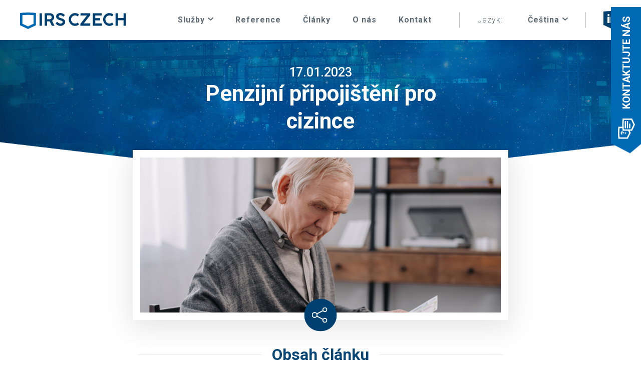

--- FILE ---
content_type: text/html; charset=UTF-8
request_url: https://irsczech.com/penzijni-pripojisteni-pro-cizince
body_size: 6481
content:
<!DOCTYPE html>
<html lang="cs">
    <head>
		<!-- Google Tag Manager -->
<script>(function(w,d,s,l,i){w[l]=w[l]||[];w[l].push({'gtm.start':
	new Date().getTime(),event:'gtm.js'});var f=d.getElementsByTagName(s)[0],
	j=d.createElement(s),dl=l!='dataLayer'?'&l='+l:'';j.async=true;j.src=
	'https://www.googletagmanager.com/gtm.js?id='+i+dl;f.parentNode.insertBefore(j,f);
	})(window,document,'script','dataLayer','GTM-TBWPSJS');</script>
	<!-- End Google Tag Manager -->
        <meta charset="utf-8">
		<meta http-equiv="X-UA-Comptible" content="IE=edge" />
		<meta name="viewport" content="width=device-width, initial-scale=1, maximum-scale=1, user-scalable=no">

		<!-- CSRF Token -->
        <meta name="csrf-token" content="mAFEYVzuh7GXWWvHOdINC8ghRM97zjrz6KWL7Sxi">

        <title>Penzijní připojištění pro cizince | IRS Czech</title>
        <meta name="description" content="Od prvního září roku 2004 je v ČR možné si u penzijního fondu zřídit penzijní připojištění pro cizince.">
        <meta name="keywords" content="">
        <meta name="author" content="LER Studio">
        <meta name="format-detection" content="telephone=no" />
		<link rel="alternate" hreflang="en" href="https://irsczech.com/en/" />
		<link rel="alternate" hreflang="cs" href="https://irsczech.com/penzijni-pripojisteni-pro-cizince" />
		
        <!-- Styles -->
                    
            <link href="/source/css/main.css?v=1.03" rel="stylesheet">
			<link href="https://fonts.googleapis.com/css?family=Roboto:300,400,500,700" rel="stylesheet">
			<link href="https://fonts.googleapis.com/css?family=Lato:400,700,900&amp;subset=latin-ext" rel="stylesheet">
        		<link href="/source/plugins/vanillabox/theme/bitter/vanillabox.css" rel="stylesheet">

		<link rel="apple-touch-icon" sizes="180x180" href="/images/apple-touch-icon.png">
		<link rel="icon" type="image/png" sizes="32x32" href="/images/favicon-32x32.png">
		<link rel="icon" type="image/png" sizes="16x16" href="/images/favicon-16x16.png">
		<link rel="manifest" href="/images/site.webmanifest">
		<link rel="mask-icon" href="/images/safari-pinned-tab.svg" color="#5bbad5">
		<link rel="shortcut icon" href="/images/favicon.ico">
		<meta name="msapplication-TileColor" content="#da532c">
		<meta name="msapplication-config" content="/images/browserconfig.xml">
		<meta name="theme-color" content="#ffffff">
		<meta name="google-site-verification" content="zTApCXWlsEU0CJolbj28IlkRRYQdKk-h1aOnQydpqHA" />
		<meta property="og:image:width" content="1541">
		<meta property="og:image:height" content="807">
		<meta property="og:image" content="https://irsczech.com/images/og-image.jpg">

        <script>
            window.Laravel = {"csrfToken":"mAFEYVzuh7GXWWvHOdINC8ghRM97zjrz6KWL7Sxi"}        </script>

    </head>
    <body class="articles-page-detail after-top-translated">

		<nav class="menu ">
	<div class="container">

	<a href="/" class="menu__logo"><img src="/images/svg/IRS_czech_logo.svg" alt="IRS CZECH"></a>

	<div class="d-xs-block d-sm-block d-md-none d-lg-none menu__toggle"></div>

	<div class="menu__wrapper">
		<ul class="menu__items">
			<li class="menu-item with-submenu">
				<a href="nabor-pracovniku-ukrajina" class="menu-item__title menu-item__title--dropdown">Služby</a>
				<ul class="submenu">
											<li class="submenu__item"><a class="menu-item__title" href="/nabor-pracovniku-ukrajina">Nábor pracovníků</a></li>
											<li class="submenu__item"><a class="menu-item__title" href="/kratkodobe-vizum">Víza</a></li>
											<li class="submenu__item"><a class="menu-item__title" href="/rezim-ukrajina">Vládní projekty</a></li>
									</ul>
			</li>
			<li class="menu-item">
				<a class="menu-item__title" href="/reference">Reference</a>
			</li>
			<li class="menu-item">
				<a class="menu-item__title" href="/clanky">Články</a>
			</li>
			<li class="menu-item">
				<a class="menu-item__title" href="/o-nas">O nás</a>
			</li>
			<li class="menu-item">
				<a class="menu-item__title" href="/kontakt">Kontakt</a>
			</li>
		</ul>

		<div class="menu__divider"></div>

		<div class="menu-item menu-item--switcher">
							<p class="menu-item__title menu-item__title--dropdown"><span>Jazyk:</span>Čeština</p>
						<ul class="submenu">
									<li class="submenu__item"><a class="menu-item__title" href="https://irsczech.com/en/">Angličtina</a></li>
							</ul>
		</div>

		<div class="menu__divider"></div>

		<div class="icons">
			<a target="_blank" href="https://cz.linkedin.com/company/irs-czech" class="icon icon--linkedIn"></a>
			<a target="_blank" href="https://www.facebook.com/IRSCzech/" class="icon d-md-none icon--facebook"></a>
			<a target="_blank" href="https://www.instagram.com/irsczech/" class="icon d-md-none icon--instagram"></a>
			<a target="_blank" href="https://www.youtube.com/channel/UCgb2y3rUdGRFgFYpB8LyzGg" class="icon d-md-none icon--youtube"></a>
		</div>
	</div>

	</div>
</nav>

        <header>
            
                    </header>
        <main>
				<div class="top-block">
		<h1>Penzijní připojištění pro cizince</h1>
		<h2>17.01.2023</h2>	</div>

							<div class="ask-overlay"></div>
				<form action="/sendMail" method="post" class="ask-block" id="ask-form">
					<input type="hidden" name="_token" value="mAFEYVzuh7GXWWvHOdINC8ghRM97zjrz6KWL7Sxi">
					<p class="ask-open-button">Kontaktujte nás</p>
					<h4 class="block-title">Napište nám</h4>
					<p class="base-text">Ozveme se Vám zpět</p>
					<input type="text" name="name" value="" placeholder="Vaše jméno">
					<input type="email" required name="email" value="" placeholder="E-mail">
					<input type="text" name="phone" value="" placeholder="Telefon">
					<textarea name="message" required placeholder="Zpráva"></textarea>
					<div class="ask-us-checkbox">
						<input type="checkbox" id="pp" name="pp">
						<label for="pp">Souhlasím se zpracováním  osobních údajů.</label>
					</div>
					<button class="btn-primary g-recaptcha" data-sitekey="6LcKJHUUAAAAAF8YTPBfAq-Ng0q7hFI4m33iZEcU" data-callback='onSubmitAsk' data-badge="inline" >Odeslat</button>
				</form>
			            
		<section class="image-block after-top-block">
		<section class="container">
			<div class="row ">
				<div class="col-14 col-sm-12 col-md-10 offset-1 offset-sm-2 offset-md-3 image-preview" style="background-image:url('/uploads/news/397/images/j6a57asnvabm9qf13jteunbth.jpg');">
					<div class="image-preview__inner">
						<a class="a2a_dd btn-share" href="https://www.addtoany.com/share"></a>
						<script async src="https://static.addtoany.com/menu/page.js"></script>
					</div>
				</div>
			</div>

		</section>
	</section>
	
			<section class="article-sections">
			<div class="container">
				<div class="row">
					<div class="col-14 col-sm-12 col-md-10 offset-1 offset-sm-2 offset-md-3 ">
						<div class="article-sections__title">
							<h2>Obsah článku</h2>
						</div>
						<div class="article-sections__content">
							<ul>
																																						<li><a href="#el_0"><span>1.</span>Proč se vyplatí šetřit si na důchod?</a></li>
																					<li><a href="#el_1"><span>2.</span>Dávky z penzijního připojištění je možné vyplácet i do ciziny</a></li>
																					<li><a href="#el_2"><span>3.</span>Důchod pro cizince s trvalým pobytem v ČR</a></li>
																																		</ul>
						</div>
					</div>
				</div>
			</div>
		</section>
		<section class="article-content">
		<div class="container">
			<div class="row">
				<div class="col-14 col-sm-12 col-md-10 offset-1 offset-sm-2 offset-md-3 article-content__inner">
					<p>Od prvního září roku 2004 je v ČR možné si u penzijního fondu zřídit penzijní připojištění pro cizince.</p>  <p>Valná většina významných penzijních fondů tak od tohoto data dává možnost všem cizincům, kteří mají zájem o uzavření penzijního připojištění si ho uzavřít i za předpokladu, že do zaměstnání do ČR dojíždějí z ciziny. Podmínkou ovšem je, že si cizinec musí v ČR platit své sociální i <a href="https://irsczech.com/zdravotni-pojisteni">zdravotní pojištění</a>.</p>  <p>Valná většina lidí, která o toto penzijní připojištění jeví zájem, pochází okolních států či se jedná o zaměstnance, kteří pracují ve velkých nadnárodních společnostech.</p>  <h3 class="" id="el_0">Proč se vyplatí šetřit si na důchod?</h3>  <p>Cizinci, kteří do naší země přicházejí v produktivním věku často ani neuvažují o tom, co s nimi bude za několik let. Valná většina cizinců si zde vydělá peníze a vrací se zpět do své vlasti, která je často zmítaná ekonomickými či společenskými spory.</p>  <p>Až polovina těchto lidí se ovšem vrací zpět do České republiky a často se v ní rozhodne i zůstat. Z tohoto důvodu je vhodné uvažovat nad tím, zda je vhodné si zřídit penzijní připojištění a zařídit si tak jistotu v podobě klidného stáří. Je přitom jedno, zda se v <a href="https://irsczech.com/kdy-ma-cizinec-narok-na-duchod-v-cr">důchodu cizinec</a> vrátí zpátky do své vlasti či v ČR zůstane.</p>  <p><img src="/uploads/kcfinder/image/734066-duchodove-pripojisteni-cizinci.jpg" alt="důchodové připojištění cizinců" width="700" />Rozhodně podobný člověk nepřijde o své důchodové pojištění. Cizinci sice budou mít cestu k důchodu poněkud strastiplnější než občané ČR, avšak o své jistoty v podobě dávek ze svého penzijního připojištění rozhodně nepřijdou.</p>  <p>Na otázku, proč se vyplatí šetřit si na důchod, existuje jednoduchá odpověď a sice, že průměrný věk populace neustále stoupá a tím pádem se zmenšuje počet lidí, kteří skutečně odvádějí sociální pojištění, ze kterého poté stát vyplácí starobní důchodu.</p>  <p>Z tohoto důvodu je jasné, že je tato situace z dlouhodobého hlediska naprosto neudržitelná a v budoucnu tak nebude stát schopen svých občanům zajistit takovou míru zabezpečení v důchodu, jako je tomu nyní. Z tohoto důvodu přichází na scénu osobní penzijní připojištění, které lidem zajistí klidné stáří.</p>  <h3 class="" id="el_1">Dávky z penzijního připojištění je možné vyplácet i do ciziny</h3>  <p>Výplata dávek z penzijního připojištění je možná také lidem, kteří se z nějakého důvodu přestěhují v průběhu života do zahraničí. Dávky se do těchto zemí vyplácejí vždy ve měně, která je měnou daného státu.</p>  <h3 class="" id="el_2">Důchod pro cizince s trvalým pobytem v ČR</h3>  <p>V souvislosti s otázkou penzijního připojištění pro cizince vás jistě napadá, jaký princip funguje v případě, kdy se jedná o samotná nárok na starobní důchod pro občany z jiných zemí. Lidé se často ptají na to, jak se vyplácí důchod pro Ukrajince či Rusy.</p>  <p>V tomto případě platí jisté podmínky, kterými se výplata dávek řídí. V současné době totiž nelze mít uzavřené důchodové pojištění současně ve dvou státech EU současně. O důchod je tak možné požádat pouze v místě, kdy v konkrétní chvíli máte uzavřené důchodové pojištění a budete si na tomto místě žádat o výplatu důchodu.</p>  <p>S Ukrajinou má Česká republika podepsanou takzvanou Smlouvu o sociálním zabezpečení, která platí od 1.4.2003. V tomto případě je rozhodující pro samotné udělení důchodu, zda žadatel o důchod má <a href="https://irsczech.com/trvaly-pobyt">povolení k trvalému pobytu</a> na území ČR. Obdobná smlouva platí i se Slovenskem. S Ruskem podobná smlouva zatím neexistuje.</p>

					
				</div>
			</div>
		</div>
	</section>

			<div class="container">
			<div class="cta row">
				<div class="col-sm-11 col-14 offset-1 offset-sm-0 cta__content">
					<p class="cta__title">Kontaktujte nás</p>
					<p class="cta__description">Řešíte podobný problém a potřebujete poradit? Ozvěte se nám.</p>
				</div>
				<a href="/kontakt" class="col-sm-5 col-16 offset-0 offset-sm-0 cta__button">
					kontakt				</a>
			</div>
		</div>
		<section class="articles">
		<div class="container">
			<div class="row">
				<h2 class="col-16 block-title">Mohlo by Vás také zajímat</h2>
			</div>
			<div class="row">
									<a href="/vyzkousejte-nove-pracovniky-z-beloruska" class="articles__item col-14 col-sm-7 col-md-4 offset-1   offset-md-0 ">
						<div class="articles__image">
							<div class="articles__image-inner" style="background-image:url('/uploads/news/343/images/imul7l28vuis874fcd3vfhr2y.jpg');"></div>
						</div>
						<p class="date">06.12.2019</p>
						<h3>Vyzkoušejte nové pracovníky z Běloruska</h3>
					</a>
									<a href="/vliv-karanteny-na-pracovni-trh-v-cr-a-evrope" class="articles__item col-14 col-sm-7 col-md-4 offset-1   d-none d-sm-block offset-sm-0 ">
						<div class="articles__image">
							<div class="articles__image-inner" style="background-image:url('/uploads/news/356/images/udwsztbhpfa53h8zv8c2v8tre.jpg');"></div>
						</div>
						<p class="date">10.04.2020</p>
						<h3>Vliv karantény na pracovní trh v ČR a Evropě</h3>
					</a>
									<a href="/zahranicni-pracovnici-se-vraceji-za-praci-do-ceske-republiky" class="articles__item col-14 col-sm-7 col-md-4 offset-1   d-none d-md-block offset-sm-0 ">
						<div class="articles__image">
							<div class="articles__image-inner" style="background-image:url('/uploads/news/371/images/looi3vkoi0c9rktn2w878raon.jpg');"></div>
						</div>
						<p class="date">01.09.2020</p>
						<h3>Zahraniční pracovníci se vracejí za prací do České republiky</h3>
					</a>
									<a href="/vyplati-se-zamestnavat-pracovniky-ze-zahranici" class="articles__item col-14 col-sm-7 col-md-4 offset-1   d-none d-md-block offset-sm-0 ">
						<div class="articles__image">
							<div class="articles__image-inner" style="background-image:url('/uploads/news/344/images/b8qwqzef1q5tl8saiqr01ifk1.jpg');"></div>
						</div>
						<p class="date">09.01.2020</p>
						<h3> Vyplatí se zaměstnávat pracovníky ze zahraničí?</h3>
					</a>
				
			</div>
		</div>
	</section>

        </main>

		<footer class="footer">

	<div class="firstlayer">
		<div class="container">
			<div class="infoblock infoblock--mail">
				<p class="infoblock__title">Napište nám</p>
				<a href="mailto:info@irsczech.com" class="infoblock__anchor">info@irsczech.com</a>
			</div>

			<div class="infoblock infoblock--phone">
				<p class="infoblock__title">Zavolejte</p>
				<a href="tel:+420608658848" class="infoblock__anchor">+420 608 658 848</a>
			</div>

			<div class="infoblock"></div>
			
				
				
				
			

			<div class="infoblock">

				<div class="footer__icons">
					<a target="_blank" href="https://cz.linkedin.com/company/irs-czech" class="icon icon--linkedIn-white"></a>
					<a target="_blank" href="https://www.facebook.com/IRSCzech/" class="icon icon--facebook"></a>
					<a target="_blank" href="https://www.instagram.com/irsczech/" class="icon icon--instagram"></a>
					<a target="_blank" href="https://www.youtube.com/channel/UCgb2y3rUdGRFgFYpB8LyzGg" class="icon icon--youtube"></a>
					
				</div>
			</div>
		</div>
	</div>

	<div class="secondlayer">
		<div class="container">
							<a class="secondlayer__anchor" href="/nabor-pracovniku">Nábor pracovníků</a>
				<div class="secondlayer__divider"></div>							<a class="secondlayer__anchor" href="/reference">Reference</a>
				<div class="secondlayer__divider"></div>							<a class="secondlayer__anchor" href="rezim-ukrajina">Režim Ukrajina</a>
				<div class="secondlayer__divider"></div>							<a class="secondlayer__anchor" href="/kratkodobe-vizum">Krátkodobé vízum</a>
				<div class="secondlayer__divider"></div>							<a class="secondlayer__anchor" href="/modra-karta">Modrá karta</a>
				<div class="secondlayer__divider"></div>							<a class="secondlayer__anchor" href="/o-nas">O nás</a>
				<div class="secondlayer__divider"></div>							<a class="secondlayer__anchor" href="/dalsi-sluzby">Další služby</a>
				<div class="secondlayer__divider"></div>							<a class="secondlayer__anchor" href="/typy-viz">Typy víz</a>
				<div class="secondlayer__divider"></div>							<a class="secondlayer__anchor" href="/zamestnanecka-karta">Zaměstnanecká karta</a>
									</div>
	</div>

	<div class="thirdlayer">
		<div class="container">
			<p class="thirdlayer__title">© 2018 IRS CZECH</p>
		</div>
	</div>


</footer>
		<div class="decor-1"></div>
		<div class="decor-2"></div>
        			<script src="/source/js/jquery-1.11.2.min.js"></script>
			<script src="/source/plugins/vanillabox/jquery.vanillabox-0.1.7.min.js"></script>
			<script src="/source/plugins/paroller/dist/jquery.paroller.min.js"></script>
			<script src="/source/js/bootstrap.min.js"></script>
			<script src="/source/js/bootbox.min.js"></script>
            <script>
				
				var askActive = false;
				$(document).ready(function ()
				{
					var lastScrollPosition = 0;
					$( window ).scroll(function() {
						var currentScroll = $(window).scrollTop();
						if(currentScroll > 50)
						{
							$("body").addClass('scrolled');
						}
						else
						{
							$("body").removeClass('scrolled');
							$("body").removeClass('scrolling-back');
						}
						if(currentScroll < lastScrollPosition)
						{
							$("body").addClass('scrolling-back');
						}
						else
						{
							$("body").removeClass('scrolling-back');
						}

						lastScrollPosition = currentScroll;
					});
					$(".contact-form input, .ask-block input").on('blur', function(){
						if($(this)[0].checkValidity())
						{
							$(this).removeClass('invalid');
						}
						else
						{
							$(this).addClass('invalid');
						}
					});

					$(".decor-1").paroller({ factor: -0.4, factorXs: -0.2, type: 'foreground', direction: 'vertical' });
					$(".decor-2").paroller({ factor: -0.4, factorXs: -0.2, type: 'foreground', direction: 'vertical' });
					$(".ask-overlay").click(function(){
						$("body").removeClass('ask-active');
						$('.ask-overlay').fadeOut();
						askActive = false;
					});

					$(".ask-open-button").click(function(){
						if(window.matchMedia("screen and (max-width: 639px)").matches)
						{
							window.location = "/kontakt";
							return false;
						}
						if(askActive == false)
						{
							askActive = true;
							$("body").addClass('ask-active');
							$('.ask-overlay').fadeIn();
						}
						else
						{
							$("body").removeClass('ask-active');
							$('.ask-overlay').fadeOut();
							askActive = false;

						}
					});


					$('.menu .menu__toggle').click(function()
					{
						if($('.menu').hasClass('active'))
							$('.menu').removeClass('active');
						else
							$('.menu').addClass('active');
					});

					$('.menu-item__title--dropdown').click(function(e){
						if(window.matchMedia("screen and (max-width: 1239.98px)").matches)
						{
							e.preventDefault();
							$(this).toggleClass('open');
						}
					});

				});
            </script>
        			<script>
		$(document).on('click', 'a[href^="#"]', function (event) {
			event.preventDefault();
			$('html, body').animate({
				scrollTop: $($.attr(this, 'href')).offset().top - 30
			}, 500);
		});
		$(document).on('click', '.faq-item', function(event){
			event.preventDefault();
			if($(this).hasClass('active'))
			{
				$(this).removeClass('active');
			}
			else
			{
				$('.faq-item').removeClass('active');
				$(this).addClass('active');
			}
		});
	</script>
		<script>

			(function (i, s, o, g, r, a, m) {
				i['GoogleAnalyticsObject'] = r;
				i[r] = i[r] || function () {

					(i[r].q = i[r].q || []).push(arguments)
				}, i[r].l = 1 * new Date();
				a = s.createElement(o),

					m = s.getElementsByTagName(o)[0];
				a.async = 1;
				a.src = g;
				m.parentNode.insertBefore(a, m)

			})(window, document, 'script', 'https://www.google-analytics.com/analytics.js', 'ga');

			ga('create', 'UA-96557129-1', 'auto');
			ga('send', 'pageview');
		</script>
		

		<script src="https://www.google.com/recaptcha/api.js" async defer></script>
		<script>
			function onSubmitAsk(token) {
				document.getElementById("ask-form").submit();
			}
		</script>
    </body>
</html>

--- FILE ---
content_type: text/html; charset=utf-8
request_url: https://www.google.com/recaptcha/api2/anchor?ar=1&k=6LcKJHUUAAAAAF8YTPBfAq-Ng0q7hFI4m33iZEcU&co=aHR0cHM6Ly9pcnNjemVjaC5jb206NDQz&hl=en&v=9TiwnJFHeuIw_s0wSd3fiKfN&size=invisible&badge=inline&anchor-ms=20000&execute-ms=30000&cb=ndiyf3oo4huf
body_size: 49108
content:
<!DOCTYPE HTML><html dir="ltr" lang="en"><head><meta http-equiv="Content-Type" content="text/html; charset=UTF-8">
<meta http-equiv="X-UA-Compatible" content="IE=edge">
<title>reCAPTCHA</title>
<style type="text/css">
/* cyrillic-ext */
@font-face {
  font-family: 'Roboto';
  font-style: normal;
  font-weight: 400;
  font-stretch: 100%;
  src: url(//fonts.gstatic.com/s/roboto/v48/KFO7CnqEu92Fr1ME7kSn66aGLdTylUAMa3GUBHMdazTgWw.woff2) format('woff2');
  unicode-range: U+0460-052F, U+1C80-1C8A, U+20B4, U+2DE0-2DFF, U+A640-A69F, U+FE2E-FE2F;
}
/* cyrillic */
@font-face {
  font-family: 'Roboto';
  font-style: normal;
  font-weight: 400;
  font-stretch: 100%;
  src: url(//fonts.gstatic.com/s/roboto/v48/KFO7CnqEu92Fr1ME7kSn66aGLdTylUAMa3iUBHMdazTgWw.woff2) format('woff2');
  unicode-range: U+0301, U+0400-045F, U+0490-0491, U+04B0-04B1, U+2116;
}
/* greek-ext */
@font-face {
  font-family: 'Roboto';
  font-style: normal;
  font-weight: 400;
  font-stretch: 100%;
  src: url(//fonts.gstatic.com/s/roboto/v48/KFO7CnqEu92Fr1ME7kSn66aGLdTylUAMa3CUBHMdazTgWw.woff2) format('woff2');
  unicode-range: U+1F00-1FFF;
}
/* greek */
@font-face {
  font-family: 'Roboto';
  font-style: normal;
  font-weight: 400;
  font-stretch: 100%;
  src: url(//fonts.gstatic.com/s/roboto/v48/KFO7CnqEu92Fr1ME7kSn66aGLdTylUAMa3-UBHMdazTgWw.woff2) format('woff2');
  unicode-range: U+0370-0377, U+037A-037F, U+0384-038A, U+038C, U+038E-03A1, U+03A3-03FF;
}
/* math */
@font-face {
  font-family: 'Roboto';
  font-style: normal;
  font-weight: 400;
  font-stretch: 100%;
  src: url(//fonts.gstatic.com/s/roboto/v48/KFO7CnqEu92Fr1ME7kSn66aGLdTylUAMawCUBHMdazTgWw.woff2) format('woff2');
  unicode-range: U+0302-0303, U+0305, U+0307-0308, U+0310, U+0312, U+0315, U+031A, U+0326-0327, U+032C, U+032F-0330, U+0332-0333, U+0338, U+033A, U+0346, U+034D, U+0391-03A1, U+03A3-03A9, U+03B1-03C9, U+03D1, U+03D5-03D6, U+03F0-03F1, U+03F4-03F5, U+2016-2017, U+2034-2038, U+203C, U+2040, U+2043, U+2047, U+2050, U+2057, U+205F, U+2070-2071, U+2074-208E, U+2090-209C, U+20D0-20DC, U+20E1, U+20E5-20EF, U+2100-2112, U+2114-2115, U+2117-2121, U+2123-214F, U+2190, U+2192, U+2194-21AE, U+21B0-21E5, U+21F1-21F2, U+21F4-2211, U+2213-2214, U+2216-22FF, U+2308-230B, U+2310, U+2319, U+231C-2321, U+2336-237A, U+237C, U+2395, U+239B-23B7, U+23D0, U+23DC-23E1, U+2474-2475, U+25AF, U+25B3, U+25B7, U+25BD, U+25C1, U+25CA, U+25CC, U+25FB, U+266D-266F, U+27C0-27FF, U+2900-2AFF, U+2B0E-2B11, U+2B30-2B4C, U+2BFE, U+3030, U+FF5B, U+FF5D, U+1D400-1D7FF, U+1EE00-1EEFF;
}
/* symbols */
@font-face {
  font-family: 'Roboto';
  font-style: normal;
  font-weight: 400;
  font-stretch: 100%;
  src: url(//fonts.gstatic.com/s/roboto/v48/KFO7CnqEu92Fr1ME7kSn66aGLdTylUAMaxKUBHMdazTgWw.woff2) format('woff2');
  unicode-range: U+0001-000C, U+000E-001F, U+007F-009F, U+20DD-20E0, U+20E2-20E4, U+2150-218F, U+2190, U+2192, U+2194-2199, U+21AF, U+21E6-21F0, U+21F3, U+2218-2219, U+2299, U+22C4-22C6, U+2300-243F, U+2440-244A, U+2460-24FF, U+25A0-27BF, U+2800-28FF, U+2921-2922, U+2981, U+29BF, U+29EB, U+2B00-2BFF, U+4DC0-4DFF, U+FFF9-FFFB, U+10140-1018E, U+10190-1019C, U+101A0, U+101D0-101FD, U+102E0-102FB, U+10E60-10E7E, U+1D2C0-1D2D3, U+1D2E0-1D37F, U+1F000-1F0FF, U+1F100-1F1AD, U+1F1E6-1F1FF, U+1F30D-1F30F, U+1F315, U+1F31C, U+1F31E, U+1F320-1F32C, U+1F336, U+1F378, U+1F37D, U+1F382, U+1F393-1F39F, U+1F3A7-1F3A8, U+1F3AC-1F3AF, U+1F3C2, U+1F3C4-1F3C6, U+1F3CA-1F3CE, U+1F3D4-1F3E0, U+1F3ED, U+1F3F1-1F3F3, U+1F3F5-1F3F7, U+1F408, U+1F415, U+1F41F, U+1F426, U+1F43F, U+1F441-1F442, U+1F444, U+1F446-1F449, U+1F44C-1F44E, U+1F453, U+1F46A, U+1F47D, U+1F4A3, U+1F4B0, U+1F4B3, U+1F4B9, U+1F4BB, U+1F4BF, U+1F4C8-1F4CB, U+1F4D6, U+1F4DA, U+1F4DF, U+1F4E3-1F4E6, U+1F4EA-1F4ED, U+1F4F7, U+1F4F9-1F4FB, U+1F4FD-1F4FE, U+1F503, U+1F507-1F50B, U+1F50D, U+1F512-1F513, U+1F53E-1F54A, U+1F54F-1F5FA, U+1F610, U+1F650-1F67F, U+1F687, U+1F68D, U+1F691, U+1F694, U+1F698, U+1F6AD, U+1F6B2, U+1F6B9-1F6BA, U+1F6BC, U+1F6C6-1F6CF, U+1F6D3-1F6D7, U+1F6E0-1F6EA, U+1F6F0-1F6F3, U+1F6F7-1F6FC, U+1F700-1F7FF, U+1F800-1F80B, U+1F810-1F847, U+1F850-1F859, U+1F860-1F887, U+1F890-1F8AD, U+1F8B0-1F8BB, U+1F8C0-1F8C1, U+1F900-1F90B, U+1F93B, U+1F946, U+1F984, U+1F996, U+1F9E9, U+1FA00-1FA6F, U+1FA70-1FA7C, U+1FA80-1FA89, U+1FA8F-1FAC6, U+1FACE-1FADC, U+1FADF-1FAE9, U+1FAF0-1FAF8, U+1FB00-1FBFF;
}
/* vietnamese */
@font-face {
  font-family: 'Roboto';
  font-style: normal;
  font-weight: 400;
  font-stretch: 100%;
  src: url(//fonts.gstatic.com/s/roboto/v48/KFO7CnqEu92Fr1ME7kSn66aGLdTylUAMa3OUBHMdazTgWw.woff2) format('woff2');
  unicode-range: U+0102-0103, U+0110-0111, U+0128-0129, U+0168-0169, U+01A0-01A1, U+01AF-01B0, U+0300-0301, U+0303-0304, U+0308-0309, U+0323, U+0329, U+1EA0-1EF9, U+20AB;
}
/* latin-ext */
@font-face {
  font-family: 'Roboto';
  font-style: normal;
  font-weight: 400;
  font-stretch: 100%;
  src: url(//fonts.gstatic.com/s/roboto/v48/KFO7CnqEu92Fr1ME7kSn66aGLdTylUAMa3KUBHMdazTgWw.woff2) format('woff2');
  unicode-range: U+0100-02BA, U+02BD-02C5, U+02C7-02CC, U+02CE-02D7, U+02DD-02FF, U+0304, U+0308, U+0329, U+1D00-1DBF, U+1E00-1E9F, U+1EF2-1EFF, U+2020, U+20A0-20AB, U+20AD-20C0, U+2113, U+2C60-2C7F, U+A720-A7FF;
}
/* latin */
@font-face {
  font-family: 'Roboto';
  font-style: normal;
  font-weight: 400;
  font-stretch: 100%;
  src: url(//fonts.gstatic.com/s/roboto/v48/KFO7CnqEu92Fr1ME7kSn66aGLdTylUAMa3yUBHMdazQ.woff2) format('woff2');
  unicode-range: U+0000-00FF, U+0131, U+0152-0153, U+02BB-02BC, U+02C6, U+02DA, U+02DC, U+0304, U+0308, U+0329, U+2000-206F, U+20AC, U+2122, U+2191, U+2193, U+2212, U+2215, U+FEFF, U+FFFD;
}
/* cyrillic-ext */
@font-face {
  font-family: 'Roboto';
  font-style: normal;
  font-weight: 500;
  font-stretch: 100%;
  src: url(//fonts.gstatic.com/s/roboto/v48/KFO7CnqEu92Fr1ME7kSn66aGLdTylUAMa3GUBHMdazTgWw.woff2) format('woff2');
  unicode-range: U+0460-052F, U+1C80-1C8A, U+20B4, U+2DE0-2DFF, U+A640-A69F, U+FE2E-FE2F;
}
/* cyrillic */
@font-face {
  font-family: 'Roboto';
  font-style: normal;
  font-weight: 500;
  font-stretch: 100%;
  src: url(//fonts.gstatic.com/s/roboto/v48/KFO7CnqEu92Fr1ME7kSn66aGLdTylUAMa3iUBHMdazTgWw.woff2) format('woff2');
  unicode-range: U+0301, U+0400-045F, U+0490-0491, U+04B0-04B1, U+2116;
}
/* greek-ext */
@font-face {
  font-family: 'Roboto';
  font-style: normal;
  font-weight: 500;
  font-stretch: 100%;
  src: url(//fonts.gstatic.com/s/roboto/v48/KFO7CnqEu92Fr1ME7kSn66aGLdTylUAMa3CUBHMdazTgWw.woff2) format('woff2');
  unicode-range: U+1F00-1FFF;
}
/* greek */
@font-face {
  font-family: 'Roboto';
  font-style: normal;
  font-weight: 500;
  font-stretch: 100%;
  src: url(//fonts.gstatic.com/s/roboto/v48/KFO7CnqEu92Fr1ME7kSn66aGLdTylUAMa3-UBHMdazTgWw.woff2) format('woff2');
  unicode-range: U+0370-0377, U+037A-037F, U+0384-038A, U+038C, U+038E-03A1, U+03A3-03FF;
}
/* math */
@font-face {
  font-family: 'Roboto';
  font-style: normal;
  font-weight: 500;
  font-stretch: 100%;
  src: url(//fonts.gstatic.com/s/roboto/v48/KFO7CnqEu92Fr1ME7kSn66aGLdTylUAMawCUBHMdazTgWw.woff2) format('woff2');
  unicode-range: U+0302-0303, U+0305, U+0307-0308, U+0310, U+0312, U+0315, U+031A, U+0326-0327, U+032C, U+032F-0330, U+0332-0333, U+0338, U+033A, U+0346, U+034D, U+0391-03A1, U+03A3-03A9, U+03B1-03C9, U+03D1, U+03D5-03D6, U+03F0-03F1, U+03F4-03F5, U+2016-2017, U+2034-2038, U+203C, U+2040, U+2043, U+2047, U+2050, U+2057, U+205F, U+2070-2071, U+2074-208E, U+2090-209C, U+20D0-20DC, U+20E1, U+20E5-20EF, U+2100-2112, U+2114-2115, U+2117-2121, U+2123-214F, U+2190, U+2192, U+2194-21AE, U+21B0-21E5, U+21F1-21F2, U+21F4-2211, U+2213-2214, U+2216-22FF, U+2308-230B, U+2310, U+2319, U+231C-2321, U+2336-237A, U+237C, U+2395, U+239B-23B7, U+23D0, U+23DC-23E1, U+2474-2475, U+25AF, U+25B3, U+25B7, U+25BD, U+25C1, U+25CA, U+25CC, U+25FB, U+266D-266F, U+27C0-27FF, U+2900-2AFF, U+2B0E-2B11, U+2B30-2B4C, U+2BFE, U+3030, U+FF5B, U+FF5D, U+1D400-1D7FF, U+1EE00-1EEFF;
}
/* symbols */
@font-face {
  font-family: 'Roboto';
  font-style: normal;
  font-weight: 500;
  font-stretch: 100%;
  src: url(//fonts.gstatic.com/s/roboto/v48/KFO7CnqEu92Fr1ME7kSn66aGLdTylUAMaxKUBHMdazTgWw.woff2) format('woff2');
  unicode-range: U+0001-000C, U+000E-001F, U+007F-009F, U+20DD-20E0, U+20E2-20E4, U+2150-218F, U+2190, U+2192, U+2194-2199, U+21AF, U+21E6-21F0, U+21F3, U+2218-2219, U+2299, U+22C4-22C6, U+2300-243F, U+2440-244A, U+2460-24FF, U+25A0-27BF, U+2800-28FF, U+2921-2922, U+2981, U+29BF, U+29EB, U+2B00-2BFF, U+4DC0-4DFF, U+FFF9-FFFB, U+10140-1018E, U+10190-1019C, U+101A0, U+101D0-101FD, U+102E0-102FB, U+10E60-10E7E, U+1D2C0-1D2D3, U+1D2E0-1D37F, U+1F000-1F0FF, U+1F100-1F1AD, U+1F1E6-1F1FF, U+1F30D-1F30F, U+1F315, U+1F31C, U+1F31E, U+1F320-1F32C, U+1F336, U+1F378, U+1F37D, U+1F382, U+1F393-1F39F, U+1F3A7-1F3A8, U+1F3AC-1F3AF, U+1F3C2, U+1F3C4-1F3C6, U+1F3CA-1F3CE, U+1F3D4-1F3E0, U+1F3ED, U+1F3F1-1F3F3, U+1F3F5-1F3F7, U+1F408, U+1F415, U+1F41F, U+1F426, U+1F43F, U+1F441-1F442, U+1F444, U+1F446-1F449, U+1F44C-1F44E, U+1F453, U+1F46A, U+1F47D, U+1F4A3, U+1F4B0, U+1F4B3, U+1F4B9, U+1F4BB, U+1F4BF, U+1F4C8-1F4CB, U+1F4D6, U+1F4DA, U+1F4DF, U+1F4E3-1F4E6, U+1F4EA-1F4ED, U+1F4F7, U+1F4F9-1F4FB, U+1F4FD-1F4FE, U+1F503, U+1F507-1F50B, U+1F50D, U+1F512-1F513, U+1F53E-1F54A, U+1F54F-1F5FA, U+1F610, U+1F650-1F67F, U+1F687, U+1F68D, U+1F691, U+1F694, U+1F698, U+1F6AD, U+1F6B2, U+1F6B9-1F6BA, U+1F6BC, U+1F6C6-1F6CF, U+1F6D3-1F6D7, U+1F6E0-1F6EA, U+1F6F0-1F6F3, U+1F6F7-1F6FC, U+1F700-1F7FF, U+1F800-1F80B, U+1F810-1F847, U+1F850-1F859, U+1F860-1F887, U+1F890-1F8AD, U+1F8B0-1F8BB, U+1F8C0-1F8C1, U+1F900-1F90B, U+1F93B, U+1F946, U+1F984, U+1F996, U+1F9E9, U+1FA00-1FA6F, U+1FA70-1FA7C, U+1FA80-1FA89, U+1FA8F-1FAC6, U+1FACE-1FADC, U+1FADF-1FAE9, U+1FAF0-1FAF8, U+1FB00-1FBFF;
}
/* vietnamese */
@font-face {
  font-family: 'Roboto';
  font-style: normal;
  font-weight: 500;
  font-stretch: 100%;
  src: url(//fonts.gstatic.com/s/roboto/v48/KFO7CnqEu92Fr1ME7kSn66aGLdTylUAMa3OUBHMdazTgWw.woff2) format('woff2');
  unicode-range: U+0102-0103, U+0110-0111, U+0128-0129, U+0168-0169, U+01A0-01A1, U+01AF-01B0, U+0300-0301, U+0303-0304, U+0308-0309, U+0323, U+0329, U+1EA0-1EF9, U+20AB;
}
/* latin-ext */
@font-face {
  font-family: 'Roboto';
  font-style: normal;
  font-weight: 500;
  font-stretch: 100%;
  src: url(//fonts.gstatic.com/s/roboto/v48/KFO7CnqEu92Fr1ME7kSn66aGLdTylUAMa3KUBHMdazTgWw.woff2) format('woff2');
  unicode-range: U+0100-02BA, U+02BD-02C5, U+02C7-02CC, U+02CE-02D7, U+02DD-02FF, U+0304, U+0308, U+0329, U+1D00-1DBF, U+1E00-1E9F, U+1EF2-1EFF, U+2020, U+20A0-20AB, U+20AD-20C0, U+2113, U+2C60-2C7F, U+A720-A7FF;
}
/* latin */
@font-face {
  font-family: 'Roboto';
  font-style: normal;
  font-weight: 500;
  font-stretch: 100%;
  src: url(//fonts.gstatic.com/s/roboto/v48/KFO7CnqEu92Fr1ME7kSn66aGLdTylUAMa3yUBHMdazQ.woff2) format('woff2');
  unicode-range: U+0000-00FF, U+0131, U+0152-0153, U+02BB-02BC, U+02C6, U+02DA, U+02DC, U+0304, U+0308, U+0329, U+2000-206F, U+20AC, U+2122, U+2191, U+2193, U+2212, U+2215, U+FEFF, U+FFFD;
}
/* cyrillic-ext */
@font-face {
  font-family: 'Roboto';
  font-style: normal;
  font-weight: 900;
  font-stretch: 100%;
  src: url(//fonts.gstatic.com/s/roboto/v48/KFO7CnqEu92Fr1ME7kSn66aGLdTylUAMa3GUBHMdazTgWw.woff2) format('woff2');
  unicode-range: U+0460-052F, U+1C80-1C8A, U+20B4, U+2DE0-2DFF, U+A640-A69F, U+FE2E-FE2F;
}
/* cyrillic */
@font-face {
  font-family: 'Roboto';
  font-style: normal;
  font-weight: 900;
  font-stretch: 100%;
  src: url(//fonts.gstatic.com/s/roboto/v48/KFO7CnqEu92Fr1ME7kSn66aGLdTylUAMa3iUBHMdazTgWw.woff2) format('woff2');
  unicode-range: U+0301, U+0400-045F, U+0490-0491, U+04B0-04B1, U+2116;
}
/* greek-ext */
@font-face {
  font-family: 'Roboto';
  font-style: normal;
  font-weight: 900;
  font-stretch: 100%;
  src: url(//fonts.gstatic.com/s/roboto/v48/KFO7CnqEu92Fr1ME7kSn66aGLdTylUAMa3CUBHMdazTgWw.woff2) format('woff2');
  unicode-range: U+1F00-1FFF;
}
/* greek */
@font-face {
  font-family: 'Roboto';
  font-style: normal;
  font-weight: 900;
  font-stretch: 100%;
  src: url(//fonts.gstatic.com/s/roboto/v48/KFO7CnqEu92Fr1ME7kSn66aGLdTylUAMa3-UBHMdazTgWw.woff2) format('woff2');
  unicode-range: U+0370-0377, U+037A-037F, U+0384-038A, U+038C, U+038E-03A1, U+03A3-03FF;
}
/* math */
@font-face {
  font-family: 'Roboto';
  font-style: normal;
  font-weight: 900;
  font-stretch: 100%;
  src: url(//fonts.gstatic.com/s/roboto/v48/KFO7CnqEu92Fr1ME7kSn66aGLdTylUAMawCUBHMdazTgWw.woff2) format('woff2');
  unicode-range: U+0302-0303, U+0305, U+0307-0308, U+0310, U+0312, U+0315, U+031A, U+0326-0327, U+032C, U+032F-0330, U+0332-0333, U+0338, U+033A, U+0346, U+034D, U+0391-03A1, U+03A3-03A9, U+03B1-03C9, U+03D1, U+03D5-03D6, U+03F0-03F1, U+03F4-03F5, U+2016-2017, U+2034-2038, U+203C, U+2040, U+2043, U+2047, U+2050, U+2057, U+205F, U+2070-2071, U+2074-208E, U+2090-209C, U+20D0-20DC, U+20E1, U+20E5-20EF, U+2100-2112, U+2114-2115, U+2117-2121, U+2123-214F, U+2190, U+2192, U+2194-21AE, U+21B0-21E5, U+21F1-21F2, U+21F4-2211, U+2213-2214, U+2216-22FF, U+2308-230B, U+2310, U+2319, U+231C-2321, U+2336-237A, U+237C, U+2395, U+239B-23B7, U+23D0, U+23DC-23E1, U+2474-2475, U+25AF, U+25B3, U+25B7, U+25BD, U+25C1, U+25CA, U+25CC, U+25FB, U+266D-266F, U+27C0-27FF, U+2900-2AFF, U+2B0E-2B11, U+2B30-2B4C, U+2BFE, U+3030, U+FF5B, U+FF5D, U+1D400-1D7FF, U+1EE00-1EEFF;
}
/* symbols */
@font-face {
  font-family: 'Roboto';
  font-style: normal;
  font-weight: 900;
  font-stretch: 100%;
  src: url(//fonts.gstatic.com/s/roboto/v48/KFO7CnqEu92Fr1ME7kSn66aGLdTylUAMaxKUBHMdazTgWw.woff2) format('woff2');
  unicode-range: U+0001-000C, U+000E-001F, U+007F-009F, U+20DD-20E0, U+20E2-20E4, U+2150-218F, U+2190, U+2192, U+2194-2199, U+21AF, U+21E6-21F0, U+21F3, U+2218-2219, U+2299, U+22C4-22C6, U+2300-243F, U+2440-244A, U+2460-24FF, U+25A0-27BF, U+2800-28FF, U+2921-2922, U+2981, U+29BF, U+29EB, U+2B00-2BFF, U+4DC0-4DFF, U+FFF9-FFFB, U+10140-1018E, U+10190-1019C, U+101A0, U+101D0-101FD, U+102E0-102FB, U+10E60-10E7E, U+1D2C0-1D2D3, U+1D2E0-1D37F, U+1F000-1F0FF, U+1F100-1F1AD, U+1F1E6-1F1FF, U+1F30D-1F30F, U+1F315, U+1F31C, U+1F31E, U+1F320-1F32C, U+1F336, U+1F378, U+1F37D, U+1F382, U+1F393-1F39F, U+1F3A7-1F3A8, U+1F3AC-1F3AF, U+1F3C2, U+1F3C4-1F3C6, U+1F3CA-1F3CE, U+1F3D4-1F3E0, U+1F3ED, U+1F3F1-1F3F3, U+1F3F5-1F3F7, U+1F408, U+1F415, U+1F41F, U+1F426, U+1F43F, U+1F441-1F442, U+1F444, U+1F446-1F449, U+1F44C-1F44E, U+1F453, U+1F46A, U+1F47D, U+1F4A3, U+1F4B0, U+1F4B3, U+1F4B9, U+1F4BB, U+1F4BF, U+1F4C8-1F4CB, U+1F4D6, U+1F4DA, U+1F4DF, U+1F4E3-1F4E6, U+1F4EA-1F4ED, U+1F4F7, U+1F4F9-1F4FB, U+1F4FD-1F4FE, U+1F503, U+1F507-1F50B, U+1F50D, U+1F512-1F513, U+1F53E-1F54A, U+1F54F-1F5FA, U+1F610, U+1F650-1F67F, U+1F687, U+1F68D, U+1F691, U+1F694, U+1F698, U+1F6AD, U+1F6B2, U+1F6B9-1F6BA, U+1F6BC, U+1F6C6-1F6CF, U+1F6D3-1F6D7, U+1F6E0-1F6EA, U+1F6F0-1F6F3, U+1F6F7-1F6FC, U+1F700-1F7FF, U+1F800-1F80B, U+1F810-1F847, U+1F850-1F859, U+1F860-1F887, U+1F890-1F8AD, U+1F8B0-1F8BB, U+1F8C0-1F8C1, U+1F900-1F90B, U+1F93B, U+1F946, U+1F984, U+1F996, U+1F9E9, U+1FA00-1FA6F, U+1FA70-1FA7C, U+1FA80-1FA89, U+1FA8F-1FAC6, U+1FACE-1FADC, U+1FADF-1FAE9, U+1FAF0-1FAF8, U+1FB00-1FBFF;
}
/* vietnamese */
@font-face {
  font-family: 'Roboto';
  font-style: normal;
  font-weight: 900;
  font-stretch: 100%;
  src: url(//fonts.gstatic.com/s/roboto/v48/KFO7CnqEu92Fr1ME7kSn66aGLdTylUAMa3OUBHMdazTgWw.woff2) format('woff2');
  unicode-range: U+0102-0103, U+0110-0111, U+0128-0129, U+0168-0169, U+01A0-01A1, U+01AF-01B0, U+0300-0301, U+0303-0304, U+0308-0309, U+0323, U+0329, U+1EA0-1EF9, U+20AB;
}
/* latin-ext */
@font-face {
  font-family: 'Roboto';
  font-style: normal;
  font-weight: 900;
  font-stretch: 100%;
  src: url(//fonts.gstatic.com/s/roboto/v48/KFO7CnqEu92Fr1ME7kSn66aGLdTylUAMa3KUBHMdazTgWw.woff2) format('woff2');
  unicode-range: U+0100-02BA, U+02BD-02C5, U+02C7-02CC, U+02CE-02D7, U+02DD-02FF, U+0304, U+0308, U+0329, U+1D00-1DBF, U+1E00-1E9F, U+1EF2-1EFF, U+2020, U+20A0-20AB, U+20AD-20C0, U+2113, U+2C60-2C7F, U+A720-A7FF;
}
/* latin */
@font-face {
  font-family: 'Roboto';
  font-style: normal;
  font-weight: 900;
  font-stretch: 100%;
  src: url(//fonts.gstatic.com/s/roboto/v48/KFO7CnqEu92Fr1ME7kSn66aGLdTylUAMa3yUBHMdazQ.woff2) format('woff2');
  unicode-range: U+0000-00FF, U+0131, U+0152-0153, U+02BB-02BC, U+02C6, U+02DA, U+02DC, U+0304, U+0308, U+0329, U+2000-206F, U+20AC, U+2122, U+2191, U+2193, U+2212, U+2215, U+FEFF, U+FFFD;
}

</style>
<link rel="stylesheet" type="text/css" href="https://www.gstatic.com/recaptcha/releases/9TiwnJFHeuIw_s0wSd3fiKfN/styles__ltr.css">
<script nonce="e-Bge-ePR1TSzosL_eR2Tg" type="text/javascript">window['__recaptcha_api'] = 'https://www.google.com/recaptcha/api2/';</script>
<script type="text/javascript" src="https://www.gstatic.com/recaptcha/releases/9TiwnJFHeuIw_s0wSd3fiKfN/recaptcha__en.js" nonce="e-Bge-ePR1TSzosL_eR2Tg">
      
    </script></head>
<body><div id="rc-anchor-alert" class="rc-anchor-alert"></div>
<input type="hidden" id="recaptcha-token" value="[base64]">
<script type="text/javascript" nonce="e-Bge-ePR1TSzosL_eR2Tg">
      recaptcha.anchor.Main.init("[\x22ainput\x22,[\x22bgdata\x22,\x22\x22,\[base64]/[base64]/UltIKytdPWE6KGE8MjA0OD9SW0grK109YT4+NnwxOTI6KChhJjY0NTEyKT09NTUyOTYmJnErMTxoLmxlbmd0aCYmKGguY2hhckNvZGVBdChxKzEpJjY0NTEyKT09NTYzMjA/[base64]/MjU1OlI/[base64]/[base64]/[base64]/[base64]/[base64]/[base64]/[base64]/[base64]/[base64]/[base64]\x22,\[base64]\\u003d\x22,\x22ZmpJKMKgNMK4wotGDsOwPsKRMMONw4TDiXbCmHzDn8K4wqrClsKgwolibMOSwrTDjVcKOCnCiysQw6U5wrImwpjCgnbCi8OHw43DgHlLwqrChMO3PS/Cn8ONw4xUwoXCgCt4w65pwowPw5FVw4/DjsO5esO2wqw/wqNHFcKEO8OGWBPCh2bDjsO4SMK4fsK8wpFNw71RFcO7w7cswpRMw5wLEsKAw7/Cg8OGR1s4w68OwqzDp8O0I8Obw4XCk8KQwpd1wrHDlMK2w4nDr8OsGDskwrV/w5wAGB55w7JcKsO1PMOVwopDwpdawr3CvcKewr8sEMKuwqHCvsK3FVrDvcKJZC9Aw6FrPk/[base64]/[base64]/Dll9Fw5NnfhfDisKDDsOew6PDmiVkUjV2fMKAZsK6CwHCrcOPOcKbw5RPasKtwo5fR8KPwp4BYmPDvcO2w5nCrcO/w7QvaRtEwrvDhk46dXzCpy0Ewr9rwrDDrmRkwqMiNTlUw546worDlcK0w6fDnSBiwpA4GcKCw7s7FsKnwr7Cu8KiRcKyw6AhdWMKw6DDg8ODax7DvMKGw55Yw6vDnEIYwo1xccKtwqTCu8K7KcKXMC/[base64]/JkRQWmRVw6Quw69qw4PDlWAAL2HChMKGwrwVw4YEwqbCpsKGwovDssKkGMO6XjlYw4JFwq8kw7cjw6IEw4HDjCDClErCvcOkw4ZfK0Ijwq/Dv8KFcMOYRWQjwp80By8wUsO5YxE1VMOXPcORw7bDu8KicEHCs8KCbQN+YSALw5PCoQ3DgXbDiHAAQcKPdifCo3BmB8O8HMOKAcOgw4rDssKmAW0sw4/[base64]/w412wovCn1vDvVHCpDl9w57DllYow5t9UFNdw6bCiz7DqcK+HjtQcRPDqTDCksKMOETCrMKhw7xJCzILwrdbf8K3HMO/wp1ywrVxbMOzMsKdw4h4w67CqU3CtMO9wpEERsOswq1uQHHCpUtDOcO7WcOaFcOGUMK/dG3DtCjDiGfDk2PDrwPCgMOUw7FBwpwIwpDCi8Klw6rCk2w/w41NCcOTwo3CicKuw5bCok8gZMKjBcKyw70Qfl3DncOWw5VOFcOCD8OZFkbCl8KjwrdqTX16QSrDm3nDpsKtMx/DuVh9w4PCiz7DlyjDisK3KUvDpmXDscOPSFcswoYkw5pCQ8OIe1Jpw6LCvSfCu8KFMAzDgFfCuxN5wpjDjUbCq8O7wp/CuTAfF8KifcO3wqxvRsOowqAXF8KJw5zCiSlTNnwiBUnDsw1rwpc+aF0TRCA7w50twr7DqRpKesOrQiPDoi3Cul7Dr8KhT8Kxw4hOcwYowoITY3czYMOsdUYPwqrDhwVPwpBBZcKnPwkuJ8Oww5fDp8OowqnDqsOSQsOXwpYrY8KVw73DqcOFwqzDs38JRzrDpm8xwr/CuEfDkRwCwrQKCMOBwpHDnsOkw4nCo8OvJ1fDqBkVw6HDmMOKLcOGw5cdw5jDkGvDuw3DuwHCgmdNeMOCaC7DoxVDw7/DrFQ+wrhKw5UQGmHDpsOaJ8Kxd8KHb8O5bMKtbMO0YwJ5DsK7f8OLZERIw5vCpAPCpGbCrgfCp3bDvXJgw5UKMsO+X1cxwrPDm3lFW0zChEkSwoPDsFPDoMKew4zChmIiw6XCryQVwqvCnMOCwqnDgMKTGVrCtcKTMBElwokGwr5vwpzDp3rDtj/DjXdiScKFw70pS8KhwoMCdgnDp8OiPCB4AsK7w77DjyvCjwQnIXBzw6fClsOYTcORw6pQwqFgwpY9w4FqUcKYw47DvsKqCTnDjcK8wqXDnsOcb1bCjsKWw7zDp2zDhjjDusKmbEcAfMKvwpZdw4jDqQDDvcOuEMOxDDzDn1jDuMKEBcODEnEHw4UdUMOJw41cUMO/Ww8lw53DjsKQwoQZw7UKSXDCvXY+wpXCncOGw7HDjsOewopnQ2DCrcKOOi0uwpvDgsOFNx9KcsO1w5XCsUnDr8OdS0I+wpvChMKkA8OSRWXCuMO9w4zCg8K5w7PCtEhFw5VAXRpNw41rUmk6QE7Dg8K0eEHCvlPDmGvDhsO/W2zDgMKFbWrDhUHDnCJmAsKUw7PCmG/[base64]/DicOEKhlRwqYkw5XDol9Iw6EJdEbCgBtnw4fDgwzDtzfDjsKAfhHDssKCwqbDscK5w44nWjIrw5EfG8OWUcODQ2LCh8K+w7nCksOSY8KXw6QWWsOcwrrCpMKow69DBcKSfcKCUgbDu8O1wpQIwrJ1wo/Dr1HDicOCw4DChkzDlMOwwrLDtsKSZcOnEVVKwq3CgCwibsKiwrrDpcKkwrPCgMKpVMKhw5/Dv8KgI8O2wq3DssKDwrbCsEALPBQyw6PCkwzCsUwgw7Q1AzVAwopfaMObwqkKwo7DlMKHCMKmGFpjb3jCucO+EhgfdsO0wqgsB8Ogw5nDsVY/d8K4G8ODw6fDij7DmMO3wpBHIcOawprDnyB9wrTCmsODwpUfWC12TsO+fFPClFAmwqkGw73CoC3DmjXDosKiw5MIwrLDoHLCk8KTw4bCni/DhcKPdsKqw60PQ1DDscKyQRR1wqQjw63Dn8Kzw6/Dl8OdRcKfw4J/Tj7DhsO+bMOgTcKkcMOpwoPCsTPDjsK1w4PCp3FCMU0Yw5NjTBXCrsKdCXtBGH5gw4BHw7TCt8Oedy/Cg8OWL2rDgsO2w7DCnB/CjMKTZMOBVsKGwrBpwqgNw4zDkg/[base64]/DgFp2cMOKasOLXMKAwpJRw4HCnhDDp8K4wogkD8OyesKLTsOOAMK0w7wBwrxwwrkoSsO6wqXClsOaw6lww7fDoMO3w6ULwogTwr0mw7/[base64]/DksKbMcOdfcKZwpLCv8KYS1QKNgfCl0HCoMKsbsOAfMKvKg7CgsK8TsOTdMKrE8Opw4nClivDh3APcMOewo/ChhnCrAccwq7DrsOJw7LCrMO+BnfCn8KywoILw57Ds8Ozw7fDrwXDtsKnwqrDuybCoMKdw4HDkUrDo8KmahnCisKVwpTDqX/DlDrDtB00w7p7D8Oyf8OQwqvCoDvCpsOtw5F0e8K6wrDClcK/[base64]/CjsOhw5fCvRzDt3Nzw5zClsO+w7wgw53DhMOVR8OoNsKfw4rCqcOPOggRKx/[base64]/w4UZwojDhQhCwoE8wqxAKm/DqnRHG0dUw63Du8OPIsKjLVHDu8OewoFUw7LDm8OecMK0wrNhwqU2Pm4wwop6PGnCjhPCkw7Dk3DDggHDuEtMw7bCjCDDt8O5w7zCjCLCocOTbQd/wp92w4kswqzDncKuCy9BwoMXwrRldMKOccKsWMOPdT9rTcKdbWjCicOxYsO3LiEBw4zDmsObw67CoMO/HFRfw70wbkbDth/Cr8KIFMOvw7TChgbDk8O0wrZww5E2w78VwpxLwrPClA5Kwp4xLRYnwoDDrcO5wqDCvcK5woDCh8KMw4EZQ1YTTsKFw5IQb1FsLTZaK3bDhcKww485LMK2w40dcMKdRWTClgXCscKJwp/[base64]/wpXCkUTDkkgJw4XDiGzCsR4+fkTCuCPDs8O1w5XCuSjCr8Kjw5LDu2LDnsOlSMOhw5HCnMKyaRl5wpfDp8OIX07DkX1tw5TDvgEFwrIvDnnDqQQ+wqoYSSrCpwzDumLDsANlGWceMsO0w5NAIMK1FDDDgcO1wovDs8ObHMOqe8KlwpzDmWDDqcOfbHddwr/CrCjDkMKsT8KMBsO4wrHDrMOcCcOJw4LCs8OtfsKXw6TCscKWwq/[base64]/woPCpD9Xw5JseHPCmcKMwpl3dVwFdkdrSW3DmMK1VTI4BQpSTMObM8KCEcKJKhfCgsOMaBXDmMK5eMKbw5zDkEVvAyM0wp4Lf8KiwrzCljtIDMKETnPDisKVwqQGw7s7KsKEFE3DkkLCjisvw6EHw7nDm8KJw5XCt1czDwN4ccOMOsOdNcOOw7/DmCdFwoDCh8O1fyY8fMOlecOGwoDDj8OnMgHDicKhw5oiw4U0bg7DkcKlYy/[base64]/LSoqOcKpb8K+EjnDoMOQOcKtL3NTUcKMGn/[base64]/Cq0/Do8K4ETbDtgrCoWjDi8OAbksGATdkwoBswqYNwp1FNBNTw6/CgcKdw53DumMTwqIQwqvDksOUw683w7vDu8OaYlMtwrN7Sx5UwojCoFRsL8OMwrLCukJJfUzCtn1ew5/Chh1qw7TCvMOBWixkUh/DjT7CsBUWbzcGw55iwoR9O8Otw7XCpMO2aFYewoVwQDrCu8OBw7Ucw7x7w5XCnynDscKHQA3DtCJMDMK/eSLCn3QGYMKywqJPKDo7Q8OTw55cK8KRNcO5BmVfCmDCpsO1e8OmUVPCrsO6ADfClCfCujYDwrDDuWcMV8OWwoLDpGU4ACsQw47Do8OpYyMZE8OvO8O0w67Con/DvsOCOcOlw4tBw4XCi8K7w7zDo3TDp0bDm8Ogw4vCoBnCq0XDtcKIw6Q1wrtvwqF0CDYlw4LCgsOrwpQfw63DnMKET8K2wrVMOMKHw5gRBiPCmV9Pwqphw5Ebwokww4rCpcKqO0/CiDrDllfCimDDncKnwpDCvcOqaMOuP8O4XlhFw6xMwoPDlGXCh8O7V8Ojw69BwpDDnyRHah/DqG3DqxVRwqDDm2oHPDDDp8K4WhxXw6AGVcKLPGzCsjdOIsKcw6JVw7LCpsKtcBDCisKwwrR3UcOhVgjCohcAwo4Gw4JfGjYdwpbCmsKgw7ccCU1ZPAfChcK7LcK/YsO8w7NlLTwgwoIFw4XCi0Uuw4nDrsK4L8OlLsKJKsK0TV/ChzRJXW7DusOwwotxWMOPw6PDsMKXQljCux/[base64]/[base64]/Cl0XDgT7DqVDCiS0Nwqk9YsOAw5DClMO7w74WwovDncOhTw5iwrlWcMO4IkdZwoN6w4bDuVRFV1bCiyzCm8Kfw7hjcMOywocVw4oDw4DDv8KcIXJDwq3CvDEJe8K7ZMO/[base64]/Dv8KAw5/Dj1DDvcKlwp/[base64]/DvSLDh0vDuQ98alQzwpcDGcKDwolow7EnbXVlGsOQXXbCjMOMGXNcwoXCmkPCmUPDnxzCp0BfaD0Hwr9kwrvDmljCinrDrcOlwpE7wr/CqhkBOABGwoHCiGEmByIuOAfCj8Ovw786wp4Zw7s3HMKIHsK7w6xHwqwVXGPDl8OWw7Njw5jCoDI/wrMvdMOvw6HDncKQVMK0NVXDkcKlw7vDmR9LVUUIwosbP8KSOsK9cwPCscOqw6/Di8OTDMKkC3UWRk9owqzDqAFFw4zCu3zCl3Awwo3Ct8O7w6rCkBfCksKCImk2DcK3w4DDhVF1wovDu8OawpHDkMOcERfCpmBZDQdqcEjDomrCji3Dul87wo0/w4TDvsOvaH0gwpnDo8OIwqQhWw3Cm8KhS8OiUcOQHMKAwpZ3KmEjw7Zsw4DDnE3DnsKJasKtw6rCr8OPw7PDjzMgWmZhwpN9HsKTw6MNLSfDvEbCnsOQw5zCu8Kfw5fCkcKlFSfDtcKawpfCg1jCo8OkJGnCocOAwpPDkU/CuzxSw4o/[base64]/[base64]/Dp8KwCsKsecK1dsOCwrbCh8Kbw6VuwoJsc8OtUGrDhE1mw5vDiTXCqCMWw4EjAMKow4xpwrnDoMK9w714QBhVwonCqsOFdlPCicKOcsKAw7I/w6wPDMOCAMO5CcKGw5kCbcOANTPCv10AdVU8w7nDomUcwq/DtMK9a8KrLcOywq/[base64]/DsxXCnV/Dqi7DgXIVw6hAwprCpsOnw5kkw7BmBsOIEz10w6vDssO2wrvDkkRzw6wnw57CgMOaw4tSQ3vCssKCXMOVw5E4w6DCjMKmE8KqCHt8wr4qLE0dw7nDvlTDmhnCjMKww4ovK3jDjcOYC8O7wptSHmfDp8KeYsKNw4HCnsO4WMK/NBYgasOGBRwNwonCocKhD8OHwrsaYsKWMlADZH5OwoZuQ8K6w6fCvkzCgirDhGMCwozCl8OCw4LCgcKtZcKoRGIiwpsewpINIsKTw41Cey96w6kAPgo3bcO4w4/[base64]/[base64]/[base64]/DksK/Ix0Xw5zDksOXwrJdw6LCjR7CiMKowpbDv8KXw7jCqcKgwp0HPT8aYDvCqTJ0w6AQw415GnwFY2/DnMOew5vCvnzCtcOTPg3CmUXCjsKcMMKgI0nCo8OgX8KrwoxbAF9QXsKVwrd0w6XCiBx2wrjCiMKBN8OTwosRw584HcONFDzCucKRDcK1GAFBwpHCpcOzBsK0w5wZwoVSVBNHw47DiDIfCsKtf8KtMEU4w4EPw4bCvMO/BMOZw6NeM8OHA8KuZQBSwq/Ch8K+BsKjMMKkDMOMC8O8RMKxFkIqJ8KdwoEMw7PCnsKAw5oUfRnCpMKJwpnClBkJJQMVwrbCkU4yw73DkkbDr8K9wq8+RQvCt8KWDQfDqsO3BUHDiS/[base64]/DsKMwqxkwqBEwotnw5hSGiMuwq/CisOtSQ/CghYIeMOoCcOJHMKNw5g2ADfDrcOKw77CsMKMwrbCnRPDrxDDgzjCpzLCgj/DmsOxw4/DgjnCvT5qNsKNwqzCmkDCnRbDkG4Ew4NLwpLDncKSw7TDjTYaVMOiw6jDkMKmY8OwwrrDocKQw7rCliJQw75QwqRrw6FawobChAhDwoNYPljDvMOkGSDDhEfDpMOaHMOCwpRSw5oCZ8OlwoHDmMKWIXPCngIZTgjDtwF/wp4+w4/DnXQ6G33ChXY+AMK7bltsw5gOITFpwo/DtcKiHU04wq1IwqcSw6QqMcOyVsOawobCu8KGwrTCtMOmw79MwprCgQJKwq/DoxnCv8ONAzvClU7DnMKbKMKoByAAw6wkw6pVAUPCuwBqwqwJw6J7KkkTfMOFJ8OIVsKzMsO5w75Nw7zClMOCLyLCiS1uwqMjMMO8w6HDtF9jVUHDmj/DuExyw5LCjRgwRcKGOiLCvF7DtyFEV2rDlMOtw7YEacOxNMKcwoBXwrESwrMSI0lJw7jDq8KRwqjCrWhpwoLDlXQUOzNAJ8KRwqHDtmDDqx8xwq3DtjUOXkYOWsOmP13CpcKywqbCjMKuSV/Dnj5OMMK1wrA/HV7CqMKxw5B1dxIVSMOFwpvCgQLDqsKpwrIoIUbCvQB6wrBlwrpPWcK0DBfCq0XCrcOfw6Mgw4BcMSrDm8KWUXDDg8Ouw4LCuMKAI3Y+UsOSw7PDgGwKKxcVwrRJI1fDlynCpxZcVsO/w6YCw7fDuV7DqFnDpQLDl1fDjnfDiMK8B8Kobn1Bw7RbRAVZw4R2w7hLAcOSEil1MEM/IWgrwrjCtHvDigvCn8OFwqA+wqYmwq/DvcKGw51Qe8OPwpnDvMOIKwzCu0LDjcKfwr80wokuw5QuOGXCt0h4w782UzvCs8OrOsO4WV/CmEseHsOkwrcValkCMcOHwpPCgTttw5bDksKGwojDu8OOGjVbQcKPwoTCnsOjX2XCq8OKw6rCogXCjsOewp/CiMKPwpxKbTDCncK+ecOLVCHCtcKmw4TCk3U3w4TClnw+w53CtFkbw5jDosKzwoorw6IXwrXCk8KzR8OvwoLDl3dpw4oswplXw6rDjMKJw7M/w61rBcOAOz3DvVrCocK4w7o8wrgvw6Mjw7QwcQZDDsK3HMOawpQHKnPDkC/[base64]/[base64]/CisK1w4XCmMOIbxQqPnXCrwYFfWZBMsOmwrXCl3lFdlBYSTvDvcK/TcOvasOhMcKmEsO2wrdBERTDhcO5I1XDvMKWw58fNMOfwpVtwrHCimJ1wrHDqRdoH8OpacO+fcOOdFrCsnjDihhewqzDrzTCkVgnBFnDssKIJMOBXwHDsWd5EsKqwpF1KhTCsCpTw4tPw6DCm8OBwpNkSF/CmwXDvwMJw4LDhDwowqfDtk5rwo/[base64]/DnXBhw4pmMsOKdm95wpYqUyd6wrPDqyLDucOSwoYLdMOYBcKCHcKcw6UxK8KJw7HDucOYTsKcw7HCsMOhCRLDoMKuw7x7N2fCuHbDgyYGVcOack8jw7HCp2zDlcOTHnbCq3Vew4sKwo3ClMKTwrnCnMK4dj7CimDCpsKCw5LCo8OrRsO/w5UYwo3CgMKYLlE1VGE1UsKsw7bDmlXDoAfCtn8Ow546wrjCo8K7KcKZJVLDukU7OMK7wqfCqENGR3Y+wqvCrDVmw79sVmPCujLDknsfK8KGwpLDicK/[base64]/[base64]/DpsKKesKnw4JMw79gBsKLw6/Co8ORwpDDnwHDpMKkw7fClcK0WGDCsHUXdMOswpbDicOuwqh0EFkyIRvDqjxjwpTDkG8gw47Cl8Oww7zCoMKZwpzDmkvDqcOjw7/Du1/[base64]/[base64]/CnsOjw6bCiQDDuz3DiRvCiMOHwplSw5YUw7XCiHbCh8ORJcKbw70IO2hsw59Nwo5XUlZwYMKCw58BwoPDpC8ywrPCpGTDhW/CrHVVwpjCp8K8w7HCpw05wpFDw4pwCcOPwpjDkMKAwrTCmcO/awcEw6DCpcKYYGrCkcODwpRQw6vDosKpw54Wc0jDkMKtPg7CqMK+wqpRXy17wqdiP8O/w7rCt8OcGmE1wrIta8O/[base64]/CjknDjsK6DkrChMO6O3kiZlEjX8KEwqXDrSDCocKsw6nCoUzDpcKxYhXDtTZSwotRw7hEwqjCsMKow5sMGsKvGg7CtjzDuQ/CpkXCmkQ5w77CisKRBCtNw6YpRcObwrYGRcOpS0ZxZMOgDcO4G8Opw4HCiD/DtngxVMOvfxbCjMK4wrTDmXV4woRrMsOSHcOFwqLDsSR1wpLDklJIwrPCoMKSwqvCvsOlwqvCrA/[base64]/Cpj4pw5HChX/CrizCnitOwqTDicKyw4Z0PlcNw47CsnnDl8KDKmw+w7JiT8Kgw7oQwoImw4fCkGHDkFRAw7kDwr01w63DocOPwovDr8KMwrcCHcK8wrPCqzzDvcKXdELCunTCrsOVHAHCsMKPT1HCucOewr0aCyIYwo/DqEM0UcKxSMOcwoXDogzClsK4QsOrwp/DgTlmBgnCuwbDhMKYwpF6worChMOmwpbCrCfDlMKsw6XCsTILwp3CuE/Dr8KGGiE/LDTDtcOYWgnDvsKXwrkEw4XCskASw5hcw6fCixPCnsOew73ClMOnNcOnIcOjCMOyDsKrw4V4bsOTw4fDn3I+UcKbbcKfesKQPMOBW1jDuMKewrB5AhjCoX3DnsOfw6bCvQEhwptBwq/DpBDCrEJ4wp/CvMKWw7TDuh5+w48fScKfH8OnwohAasK5Gn4sw7fCqgPDjcKPwqk/KsKeJQMcwqUtwpwrJifDogsSw5R9w6xrw4jCvVHCim0Cw7nCkwl1MkzDklBRwqTCmRXDr23DrsO1cGYcwpfCiA7DlzLDssKpw7DCvMKbw7V3w4ZXGzrDpUJgw6HDv8KbBMKUwrfCkcKpwqYGN8OFGMKBwoVEw588Xhc0cknDkcObw5/DvgTCijvDk3fDkkoEbVsWQx/Ct8KDRW47w6fCjsKKwqc/B8OGwrcTbi3CoVkAw7zCssOrw6TDiHkAYRHCoSN7wp9QPsKZwrLDkBjCi8O8wrIew6ECwrxZwoktw6jDjMK5w6TDvcOKIcKkwpRJw5nCuAg4XcOFE8Knw5zDosO/wq/DsMKLO8Khw5HCoDRvwq5iwowOThHDqALDoxV5Y2kIw5VvY8O4NcOyw6hGFMK8FMOVYQwMw7PCrMKnwofDjUvDpDTDlHB9w7VQwoRCwqvCjjFhwpbCmBEqCMKawrM1wqPCqsKEwp0Dwow4O8KdXk/Dn3FXJsKdGjwmwpvCjMOsY8O0H3IzwrN6dsKNNsK2w61pw5jCisOmTA08w4k7woHChAnCl8OcWMK7AiTDvcOow5lgw61BwrLDpVrDpBdRw74VdTvDjR1TB8O4wo7ComYHw7LDjcOWGxlxw4nCt8OSwpjCpcOuTEFewpU0w5vCoCQJEyXDvz/Dp8OowqDDqkVmGcK/[base64]/Ci8OQdSTDrDXCn8ObTH14wp5PDkrDvMKnLMK6wpdKw5ZCw5HDksKdw4wWwojCpMOGwrTCr2ZQdibCvsK+wrTDrElAw5hWwrnClEJ5wrvCpXHDt8K6w61Nw7bDtMO1wo4DfcODB8OgwoDDv8KowpprUHU/w5ZZw4XChSXCjyUmQz0BDXLCqMKSCMKQwo9EIsO1eMKbSxVqdcOlLhwewpthw55DO8KSbcOywojCjnvClSEvNsKfwoPDoDMCQsKmLMOqVmEnw73DvcOqEkHDgMKGw4AjZzbDmsK5w7BKSsO9ZwvDgntYwo1wwoTDocOYX8KswoHCpcKiwo/Ct3Jvw6vCl8K3CgbDhcOmw7FHBMKsPTQYKMKyX8Osw4HDrUoOO8OJXsO1w4PCgDnCj8OResOWGwPCisO7P8K5w4kTcgAFL8K/Z8OAw7TCl8KqwrRzWsKAW8Ojw6Rhw47Dh8KaHm7DqT0dwosrI2N1w73CkgHDssOqQ1s1w5ZEKQvDtsOOwqbDmMKpwojCm8O+w7LDnQ5PwrTCgUDDpMKNwr8ZRhbDs8OKwoTCo8O/wr1Bw5fDlhItcGzDrT3Cn30oRH/DpAEhwoPCogwMG8OiAWNpd8KBwoLDqMOew4fDqnocSsKUCsKvHcO6w58kBcKYHMKbwovDkEjCg8OMwo5/w4LCjSwVE3vCisOJwoR0AEQqw5p8wq4YTcKKw6rCmGUXw58lPhbDrMK/[base64]/AjYbw5LCu8Kyw5TDiMKHwpjCn8KjwqQMeMK9w53DlMOiw7guZRXDtEBqIH0zw64yw6B7w7LCgFbDkT4dKQDDmsKbcFTCiCbDksKwCRDChsKfw67DuMKDIV9AIFdaG8K4w4snBRvCt1xSw7jDhURew4Iuwp7DnsO5IMO/w6zCv8KlBH/DmsOnCcKywqRkwqjChMKRFXzDoDo3w67DsGcFYMKmTXlNw4nCqMO9w5DClsKKPG7CqhMHKMO7LcKkaMO+w6pcHT/DnMOsw6DDrcOEw4fCiMKBw4cqPsKEwo/DscOafwnCu8KGO8OzwrJgw53CnsKVwqo9E8OZXsK7wpoAwq/DpsKIYXjDmsKXwqLDpVMvwrYcZ8Kew6duelfCnsOJRXwDwpfDgmZAw6nDiwnCsj3DhDLCtyl4woPDnMKAwo3ClsKFwqNqZcOvZsOfZcKZEgvCgMKEMgJNw5XDlWhFwoIbLQk7J0Agw7/[base64]/DlsOmw43DqcK9w7HChMK4A8K6Q3cjYknCtMKHw5gQL8OrwrTCi0XCs8KVw5/CgsKmw6nDq8Kbw4vCncK9w4s0w69swrnCsMKiZHbDksK/[base64]/DvAbCqcKVwr/[base64]/DhsOLwqvDgsOwU8OGwpjCqMK0w6nDgHo5w6YIwqIRPWgXchliwrjDinDCh0XChQ/[base64]/woEiwoJNwpBAe04Mw5Qqd08zSsK9eMKnNHctwrzDj8O+w7zCtRZKUMKTWirCg8KHCsK7Bg7Cu8OAwqo6AsOvdcOqw6IYZcO8YcKTw5Rtw5p/wrrCjsOWwo7CpmrDrsKXw78oFMK0P8KFV8K2TX/DuMO+ZSN1WCEsw55hwo/Du8Oyw5oxw4DCnToNw7TCo8Oww5HDjcKYwpzCtMK3e8KsCMKqcU0VfsO/GcK/IMKjw5svwoJbYhEvfMK4w75uQMOCw4DCosO3w786YS3Cn8ODHsOmwrzDm0/DoR4jwrwrwrxRwpQ+EMOcWMK3w5k0RkLDiHnCuUTCrcOlSjJrSj8Gw77DjV5AP8KPwrZiwpQhwp/DjmXDpcOfLcKkY8OWLsOgwpt+wp4PezgAKhgmwpQGw6Y3w4UVUh7DkcKMecOIw4Z8wrTDisKZw5PDpD9SwqbCnMOgFsKMw4vDvsOsUF/DiFjCssKNw6LDq8KIZsKILxjCt8KLwrjDsDrCmMO/FxjCk8KFUmBhwrITw6nDlUzDsGjDl8KRw5cVAnrDnG7DsMKLTMO1ecOLHsOwTC7CmnxJwrp5R8OeFjJEfyxpwpTCmcKUMm/[base64]/CigDDu2HDlxHCrMK/wp8jw6fCiGxkcULDoMOjcsK9wp9Sdk3CrcK6FH0zwo8qARwkDksWw5rCvMOEwqYlwpzCh8OpQ8OGU8KwJHDDs8K1fsKeO8Ojw70mezrClsO/[base64]/DkMOBwoBLw6PCncOmwrJXwrplwqUuwoYqw7nDlMOUSxXDpBPCliHCgcOVX8OgRMKDAcOGdMKFC8KKLR5uQgnCusK8EcOcwrQqMRodLsOvwr9aDsOoOcO6NcK4wpfDqMO/wpAsRcKQETvCnmLDuE7Cp1nCrE9IwpwCXileUsKkwpTCs3jDnXESw4nCqhrDmcOsdcK7wpt0wo/CuMKywrUWwoTCn8Kyw417w7drwo3Dj8OFw4/[base64]/wqRmwpvCtsOMRcKKwpnCucOLwp7CksOtBcKiwqtVScOMwoDCpsOmwp/DtMOpwqkrCsKBQ8OFw4vDiMOPwo1PwovCg8O+RBN/[base64]/Cq8KUAQvCpW7DqcOxL0PDpsKWbADCqMOOdkNYw4HClyfDj8OMVcOBRw3CosOQwr/DicKbwofDoUAwW0N2XsKBB1FSwptjRcOGwp49Nnh4w5zCnh8VPjlbw6jChMOTJsO/wq9qw5ttw5MRwoPDn1ZFBjIRChZwHEPCt8O2Yw83Jk7DiDHDjiPDrMO+EX8TG2AyVcKywqHDmXx4Y0M5w43CosOTO8O0w7sMc8OZIFQxOFHChMKODTTCrR9ZScOiw5PDhMKvNsKuCsOWIynCtsOFwr/DtGHDq3hBS8K4woPDlcOhw6dhw6hYw4HCnGnDpzBvLsKWwobDg8KUdE95S8K6w7p1woDCoEjCh8KFZV0Ow7oywqhEZ8KBVx40a8OkF8OLw7PCmRFIwqBAwoXDo2EZwp4Dw53Du8K/X8KAw73Dpzc4wrZAMzV5w63Dt8KVwrzCicKNXwvCuHXCtsOcVRwXb1rDicKbf8OrVQg3I1svSk7Co8OVRU0tPAl9wrrDu3/DkcOQw6Qew6jDoGtgwpYTwo5oe3/DrMOhFsKqwqLCnsKKTsOaX8OMFjJ/[base64]/DqsK8w4HDtHc5wrzDisOHeA5dwqkWbMOPS8KbXW7CgcOewrNuJ3nDlMKUKMK+w7Zgw43ChSfDphvCiVMMw4w7wqnCicKvwqw0dX/Dp8OBworDmi91w73DlcKnDcKdw4DDiRHDgsO/wo/CrsK8wrvCl8OewrHDkg3DksOsw4I0ZyBqwrfCucOPw47DjAs+ZB7CpGBnWMK8N8K5w6DDl8Kuwo9OwqRIUcOddTHCjH/Dq1vDmMKGOsOyw587MMO/csO/wr3Cv8OsLsONQ8O0w7XCoUItAcK1YynCk0fDqFrDrUM2w7BRDU/DucKjwo/Dv8OvH8KNG8OhQsKKfMKZRH9Zw6syVFAqwqTCs8KScCfDgMO5E8Orwo11wpkja8KKwobDgMKAeMOPNhDCj8OIC1EQFBbCmQsLwrcaw6TCtcKAWsOebMK9w4gNw6NLBFYSFwjDvMOrwrbDrcKmc1NEFsOTGxkNw5teKXdhNcOibsOsHDXChj7Coi9Hwq/Ckl3Dig7CnURpw4t5cylJE8KfD8KJPTUEJh9aQcOAw6/DqGjDlsOBw73CjUPDs8KKwpMuLyfCuMKSJsKAXk1zw7pSwojChMKEwqDCsMKSwqRPFsOkw7B5bcO+ZgE5ZGXDtHPDlRDCtMKDw7/Cl8OiwrzCtSUdEMK3WVTDjcKOw6ZfAUTDv0TDlQzDsMK1wpjDisO+wq1oLBbDr2zDunQ6FcKZw73CtRvCnG3DrHovJcKzwq8ucHsDG8KJw4MiwrjCrcOKwoRzwrvDijxhwovCiinCl8O+wp5HZV/Cgy3CgXnCpkjDosOdwp1Nwp7Cs2V3JMOrahnDpEtxASrCtTfDncOEw6PCu8KLwrzDngjDjlEpAsOtw4jCscKrUsK0w4cxwq7DqcKYw7QIwr0vwrdLdcOTw6wXdMO3w7Ihw59ITcKRw5ZRw53DmHFXwq7DucKJVyjCsRRQaATCmsOLPsOIw4/ClMKbwr8JAFnDgsO6w73ChsKKX8KyAXDClU0Ww7how5HDlMKJw4DCkMKbB8Ogw6N1wrYRwqrCpMOCR2NvWltbwpc0wqA/[base64]/[base64]/[base64]/MyhwFMKiciYrwrEXwqHCmcOKO8KacMKHGjtcwo7CgGguE8KYw5/CkcK9I8OKw4vDlcOfaFUuPMOZFsOYw7fDoH/[base64]/Ok4vwpDDmh3Du03DtsOWN8OpIAsdw7TDjRvDgzXDgyN5w6NzM8KGwrbDniJbwqtnwoQURMO7wpE0Hz/DgyTDlcKkw49pLcKKwpcdw6towr9Vw5VRwrMcw5jCi8OTKUrCj1pXwqwrwrPDi2nDkk5ew75cwrxdw4gzw4TDhxs+Z8KQXMOywqfCjcK2w6gnwoHDtsOrwqrDplR0wr1zw4XCsDjDvlrCkV7Cil/DkMO0w53CgsKOZ1Jlw6w+w6XDrxHClcKuwq/Cj0RaCQLDqsKiWi4YIsK4OFsuwrnCuDnCv8KaSW7CvcOnA8Ovw77CrMK7w4fDt8K2wprCoGp4w7gDPcKxwpEdwpF8w5/[base64]/DosOLaMOqBWpjc8O1b8KiWng6b8O4DMKqw4LCpMKGwpDCvlVkw4EEw6rDpsOWe8KJVcKZTsKdEcOGJMKuw7/Dv0vCtEHDkix+LcKEw57CtcOUwqTDuMKGXcOAwp/[base64]/CtEEowpfCsnPCv8KXDsKnwpPCnEUEwoBZZnnCg8KMwqVfwqFgWjIhw4vDk1giwod6wojDixUqOA1Ow7gZw4jCtX0Yw4Rhw6rDsk7DpsOfCcKrw7jDkcKWW8Opw6wJc8KnwrIJw7Y/w7nDk8OYIXM2wr/CgcO1wpxRw4rCnRfDh8K1SX/DtTdTwpTCssK+w4odw6VgbMKwYTJLYXBHA8OYEcKRwrg6CyzCusOWJnbCvMOswo7DpsK7w6knd8KlL8KyLsOaRHEXw4AGATjCgcKyw4Qsw5oVQxFHwr7DmTHDjsOdw6F9wq52f8O0EMKgw4gBw7UEwpbDgxDDpsKnNCFBw43Doy7ChmDCpg/Dm3TDmi7CucO/woFYbsOpdXgWFcKsecOBQCh0eVnCtynCtcOiwoHCuHFPwr4PFCMuw7FMwoNHwqHCgUDClHVGwpkuTm/ClcK7w6zCs8OaMG11YsK9HFQ4wqFQdsKNf8OPY8KswqJLwpvDisOYw4UAw4N9HMKgw7DClkPCsQh8w7PCqsOMG8KNw7ozIXbDkxTCjcKBQcOAYsKmbArCsWZkNMK/[base64]/CinPCksKwQyTDsTc+wppBVi4/w4nDmQzCt1RLEk0Ow7rDnzNNwrx/woFgw71nJMKjwrnDrnTDusOPw5/[base64]/GVRMTkYPPsOhG0vCtMKSwoITw4kLwoNBJjbCnA7Cp8Ocw7/DrnIBw5TCjHdBw6bDljHDhSAZMDXDtsKPw6zCv8KQwr99w63DvRTClMK1w7TDqTzCoBvDuMK2DUxVRcOIwqRRw7jDtm1xwo5kwpdwbsO0w7Y/[base64]/Dq8KIw5nDmHAzYw4yw4Y6fMKmw7rCqsOaV3Y9w65oPcKYURvDpMKWwrQ1EMKhXgTDjsKeJ8K+MHEBEcKRHwMiHisdwqXDs8O4HcKJwpYeQgbCviPCvMKITRw8wqs2GMOiD0bDsMK8REdywpfDrMOCK2NXaMKswqJpalReIMOjOQ/CkQjDtxplBl/Dinx/w4Qsw7xkdTITBl3Cl8OYw7Z6UsOaNlpCKsK8ckdAwqcuworDj3IDSWbDlSHDksKCOsKgwojCrmB1OcODwpt3b8KJGyrDuU4NGE4oOEPCgMOkw5nDpcKuwpDDucOFecK/Xmw1w6fCnk9DwpNtZMK3Oy7ChcOtwrPDmMOXwpXDlMKTNcORA8Kqw5/DgBHDv8OFwq55OUFIwobCncKXNsOGZcOINMKCw6snNH5HSxBsEELCpy3Cm0zCu8KCw6vDlEjDn8OYScKIesOyahsEwqgJM1EawpUrwr3ClMOjwqlzVHzDj8OkwpDCok7DqMOvw7gVZcO9wp5pB8OaRGHCpg5mw7N6T1nDgSHClh/DrsO9LMKOPXHDpcOnwq3DkElrw4HCncOEwr3CicO6WsK2EVZMHsKcw6h+WxvCt1XCt3bDrMOkFXsUwo9EXB9+QcKMwo3CtMO+RWXClzALaiQmHFDDmF4mPjzDunTCqA10Q0bCl8O6woTDv8KDwr/[base64]/[base64]/DosOUwqnChMOQwofDpwLChVI0w5BOw4rDtcOowrnDpsOPwpHCiA3Co8OuKEk6fCVEw4vDujfDjsKqU8O7BsOuw63CkMOpNMK3w4fCn3TDi8OxbMOgGzfCo0gwwqcswrkgYsKwwpDDpxM/wqt0FDR0wpDClW3CicKIVMOrw6nDvCUyVjDDhj17f0vDpkxjw70lTcKfwqxnMsKBwpoTwpEDGMK4CsKaw7rDocKuwp8MI1bDiV/CjkkoWkUgw58ewpDCq8OFw7AuTcO8w6nCrQ/CqzPDi1fCu8Kwwptsw7jClMOPK8Orb8KSwpYPwrklcjPDpcO9wpnCosKLDG7Dv8O/w6rDsicRwrJHw4szwoINVCoUw7bDjcK5CH8/w7cIbiRZecOReMOfw7RKZXHCvsK9RD7DoX0GdMKgOmrDicK+IsK1TWNiXHTCr8KbXXJow4zCkDLDhMOfKQ3DhsK/Lms3w70ZwrREw4NRw6A0c8O8cxzDj8OCJMKfCW9pwoHDjD/CksO8wo5Gw5IZI8OHw6p0w6dmwqXDocOKwp40CE5Cw7TDjMK2T8K2YEjCsg1QwqDCocKUw7QlICtbw6LCt8ORXRxawq/DjsKABsOtwrnCjSR+JkPCocOA\x22],null,[\x22conf\x22,null,\x226LcKJHUUAAAAAF8YTPBfAq-Ng0q7hFI4m33iZEcU\x22,0,null,null,null,1,[21,125,63,73,95,87,41,43,42,83,102,105,109,121],[-3059940,754],0,null,null,null,null,0,null,0,null,700,1,null,0,\x22CvYBEg8I8ajhFRgAOgZUOU5CNWISDwjmjuIVGAA6BlFCb29IYxIPCPeI5jcYADoGb2lsZURkEg8I8M3jFRgBOgZmSVZJaGISDwjiyqA3GAE6BmdMTkNIYxIPCN6/tzcYADoGZWF6dTZkEg8I2NKBMhgAOgZBcTc3dmYSDgi45ZQyGAE6BVFCT0QwEg8I0tuVNxgAOgZmZmFXQWUSDwiV2JQyGAA6BlBxNjBuZBIPCMXziDcYADoGYVhvaWFjEg8IjcqGMhgBOgZPd040dGYSDgiK/Yg3GAA6BU1mSUk0GhkIAxIVHRTwl+M3Dv++pQYZxJ0JGZzijAIZ\x22,0,0,null,null,1,null,0,0],\x22https://irsczech.com:443\x22,null,[3,1,3],null,null,null,0,3600,[\x22https://www.google.com/intl/en/policies/privacy/\x22,\x22https://www.google.com/intl/en/policies/terms/\x22],\x223sJzNSU07WwArrBiteAN98Z3gGtcGbNZm8HnWvJntbw\\u003d\x22,0,0,null,1,1768416626287,0,0,[152,101],null,[173,150,184,105,54],\x22RC-R6pSht2mHUeF0Q\x22,null,null,null,null,null,\x220dAFcWeA6f584jXBQrwfOa0TXSbR-pPeTnqVVspWRggMIzemwW88j54whVLgByTPTp4i5Taw7hkzA3BLDnp7c1YYTZBsfAVBg6Xg\x22,1768499426436]");
    </script></body></html>

--- FILE ---
content_type: text/css
request_url: https://irsczech.com/source/css/main.css?v=1.03
body_size: 29985
content:
/*!
 * Bootstrap v4.0.0 (https://getbootstrap.com)
 * Copyright 2011-2018 The Bootstrap Authors
 * Copyright 2011-2018 Twitter, Inc.
 * Licensed under MIT (https://github.com/twbs/bootstrap/blob/master/LICENSE)
 */
/* line 1, resources/assets/sass/vendors/bootstrap/_root.scss */
:root {
  --blue: #007bff;
  --indigo: #6610f2;
  --purple: #6f42c1;
  --pink: #e83e8c;
  --red: #dc3545;
  --orange: #fd7e14;
  --yellow: #ffc107;
  --green: #28a745;
  --teal: #20c997;
  --cyan: #17a2b8;
  --white: #fff;
  --gray: #6c757d;
  --gray-dark: #343a40;
  --primary: #007bff;
  --secondary: #6c757d;
  --success: #28a745;
  --info: #17a2b8;
  --warning: #ffc107;
  --danger: #dc3545;
  --light: #f8f9fa;
  --dark: #343a40;
  --breakpoint-xs: 0;
  --breakpoint-sm: 640px;
  --breakpoint-md: 1240px;
  --breakpoint-lg: 1920px;
  --font-family-sans-serif: -apple-system, BlinkMacSystemFont, "Segoe UI", Roboto, "Helvetica Neue", Arial, sans-serif, "Apple Color Emoji", "Segoe UI Emoji", "Segoe UI Symbol";
  --font-family-monospace: SFMono-Regular, Menlo, Monaco, Consolas, "Liberation Mono", "Courier New", monospace; }

/* line 21, resources/assets/sass/vendors/bootstrap/_reboot.scss */
*,
*::before,
*::after {
  -webkit-box-sizing: border-box;
          box-sizing: border-box; }

/* line 27, resources/assets/sass/vendors/bootstrap/_reboot.scss */
html {
  font-family: sans-serif;
  line-height: 1.15;
  -webkit-text-size-adjust: 100%;
  -ms-text-size-adjust: 100%;
  -ms-overflow-style: scrollbar;
  -webkit-tap-highlight-color: rgba(0, 0, 0, 0); }

@-ms-viewport {
  width: device-width; }

/* line 45, resources/assets/sass/vendors/bootstrap/_reboot.scss */
article, aside, dialog, figcaption, figure, footer, header, hgroup, main, nav, section {
  display: block; }

/* line 57, resources/assets/sass/vendors/bootstrap/_reboot.scss */
body {
  margin: 0;
  font-family: -apple-system, BlinkMacSystemFont, "Segoe UI", Roboto, "Helvetica Neue", Arial, sans-serif, "Apple Color Emoji", "Segoe UI Emoji", "Segoe UI Symbol";
  font-size: 1rem;
  font-weight: 400;
  line-height: 1.5;
  color: #212529;
  text-align: left;
  background-color: #fff; }

/* line 73, resources/assets/sass/vendors/bootstrap/_reboot.scss */
[tabindex="-1"]:focus {
  outline: 0 !important; }

/* line 83, resources/assets/sass/vendors/bootstrap/_reboot.scss */
hr {
  -webkit-box-sizing: content-box;
          box-sizing: content-box;
  height: 0;
  overflow: visible; }

/* line 99, resources/assets/sass/vendors/bootstrap/_reboot.scss */
h1, h2, h3, h4, h5, h6 {
  margin-top: 0;
  margin-bottom: 10px; }

/* line 109, resources/assets/sass/vendors/bootstrap/_reboot.scss */
p {
  margin-top: 0;
  margin-bottom: 1rem; }

/* line 121, resources/assets/sass/vendors/bootstrap/_reboot.scss */
abbr[title],
abbr[data-original-title] {
  text-decoration: underline;
  -webkit-text-decoration: underline dotted;
          text-decoration: underline dotted;
  cursor: help;
  border-bottom: 0; }

/* line 129, resources/assets/sass/vendors/bootstrap/_reboot.scss */
address {
  margin-bottom: 1rem;
  font-style: normal;
  line-height: inherit; }

/* line 135, resources/assets/sass/vendors/bootstrap/_reboot.scss */
ol,
ul,
dl {
  margin-top: 0;
  margin-bottom: 1rem; }

/* line 142, resources/assets/sass/vendors/bootstrap/_reboot.scss */
ol ol,
ul ul,
ol ul,
ul ol {
  margin-bottom: 0; }

/* line 149, resources/assets/sass/vendors/bootstrap/_reboot.scss */
dt {
  font-weight: 700; }

/* line 153, resources/assets/sass/vendors/bootstrap/_reboot.scss */
dd {
  margin-bottom: .5rem;
  margin-left: 0; }

/* line 158, resources/assets/sass/vendors/bootstrap/_reboot.scss */
blockquote {
  margin: 0 0 1rem; }

/* line 162, resources/assets/sass/vendors/bootstrap/_reboot.scss */
dfn {
  font-style: italic; }

/* line 167, resources/assets/sass/vendors/bootstrap/_reboot.scss */
b,
strong {
  font-weight: bolder; }

/* line 173, resources/assets/sass/vendors/bootstrap/_reboot.scss */
small {
  font-size: 80%; }

/* line 182, resources/assets/sass/vendors/bootstrap/_reboot.scss */
sub,
sup {
  position: relative;
  font-size: 75%;
  line-height: 0;
  vertical-align: baseline; }

/* line 190, resources/assets/sass/vendors/bootstrap/_reboot.scss */
sub {
  bottom: -.25em; }

/* line 191, resources/assets/sass/vendors/bootstrap/_reboot.scss */
sup {
  top: -.5em; }

/* line 198, resources/assets/sass/vendors/bootstrap/_reboot.scss */
a {
  color: #007bff;
  text-decoration: none;
  background-color: transparent;
  -webkit-text-decoration-skip: objects; }
  /* line 15, resources/assets/sass/vendors/bootstrap/mixins/_hover.scss */
  a:hover {
    color: #0056b3;
    text-decoration: underline; }

/* line 216, resources/assets/sass/vendors/bootstrap/_reboot.scss */
a:not([href]):not([tabindex]) {
  color: inherit;
  text-decoration: none; }
  /* line 19, resources/assets/sass/vendors/bootstrap/mixins/_hover.scss */
  a:not([href]):not([tabindex]):hover, a:not([href]):not([tabindex]):focus {
    color: inherit;
    text-decoration: none; }
  /* line 225, resources/assets/sass/vendors/bootstrap/_reboot.scss */
  a:not([href]):not([tabindex]):focus {
    outline: 0; }

/* line 236, resources/assets/sass/vendors/bootstrap/_reboot.scss */
pre,
code,
kbd,
samp {
  font-family: monospace, monospace;
  font-size: 1em; }

/* line 245, resources/assets/sass/vendors/bootstrap/_reboot.scss */
pre {
  margin-top: 0;
  margin-bottom: 1rem;
  overflow: auto;
  -ms-overflow-style: scrollbar; }

/* line 262, resources/assets/sass/vendors/bootstrap/_reboot.scss */
figure {
  margin: 0 0 1rem; }

/* line 272, resources/assets/sass/vendors/bootstrap/_reboot.scss */
img {
  vertical-align: middle;
  border-style: none; }

/* line 277, resources/assets/sass/vendors/bootstrap/_reboot.scss */
svg:not(:root) {
  overflow: hidden; }

/* line 286, resources/assets/sass/vendors/bootstrap/_reboot.scss */
table {
  border-collapse: collapse; }

/* line 290, resources/assets/sass/vendors/bootstrap/_reboot.scss */
caption {
  padding-top: 0.75rem;
  padding-bottom: 0.75rem;
  color: #6c757d;
  text-align: left;
  caption-side: bottom; }

/* line 298, resources/assets/sass/vendors/bootstrap/_reboot.scss */
th {
  text-align: inherit; }

/* line 309, resources/assets/sass/vendors/bootstrap/_reboot.scss */
label {
  display: inline-block;
  margin-bottom: .5rem; }

/* line 318, resources/assets/sass/vendors/bootstrap/_reboot.scss */
button {
  border-radius: 0; }

/* line 326, resources/assets/sass/vendors/bootstrap/_reboot.scss */
button:focus {
  outline: 1px dotted;
  outline: 5px auto -webkit-focus-ring-color; }

/* line 331, resources/assets/sass/vendors/bootstrap/_reboot.scss */
input,
button,
select,
optgroup,
textarea {
  margin: 0;
  font-family: inherit;
  font-size: inherit;
  line-height: inherit; }

/* line 342, resources/assets/sass/vendors/bootstrap/_reboot.scss */
button,
input {
  overflow: visible; }

/* line 347, resources/assets/sass/vendors/bootstrap/_reboot.scss */
button,
select {
  text-transform: none; }

/* line 355, resources/assets/sass/vendors/bootstrap/_reboot.scss */
button,
html [type="button"],
[type="reset"],
[type="submit"] {
  -webkit-appearance: button; }

/* line 363, resources/assets/sass/vendors/bootstrap/_reboot.scss */
button::-moz-focus-inner,
[type="button"]::-moz-focus-inner,
[type="reset"]::-moz-focus-inner,
[type="submit"]::-moz-focus-inner {
  padding: 0;
  border-style: none; }

/* line 371, resources/assets/sass/vendors/bootstrap/_reboot.scss */
input[type="radio"],
input[type="checkbox"] {
  -webkit-box-sizing: border-box;
          box-sizing: border-box;
  padding: 0; }

/* line 378, resources/assets/sass/vendors/bootstrap/_reboot.scss */
input[type="date"],
input[type="time"],
input[type="datetime-local"],
input[type="month"] {
  -webkit-appearance: listbox; }

/* line 390, resources/assets/sass/vendors/bootstrap/_reboot.scss */
textarea {
  overflow: auto;
  resize: vertical; }

/* line 396, resources/assets/sass/vendors/bootstrap/_reboot.scss */
fieldset {
  min-width: 0;
  padding: 0;
  margin: 0;
  border: 0; }

/* line 411, resources/assets/sass/vendors/bootstrap/_reboot.scss */
legend {
  display: block;
  width: 100%;
  max-width: 100%;
  padding: 0;
  margin-bottom: .5rem;
  font-size: 1.5rem;
  line-height: inherit;
  color: inherit;
  white-space: normal; }

/* line 423, resources/assets/sass/vendors/bootstrap/_reboot.scss */
progress {
  vertical-align: baseline; }

/* line 428, resources/assets/sass/vendors/bootstrap/_reboot.scss */
[type="number"]::-webkit-inner-spin-button,
[type="number"]::-webkit-outer-spin-button {
  height: auto; }

/* line 433, resources/assets/sass/vendors/bootstrap/_reboot.scss */
[type="search"] {
  outline-offset: -2px;
  -webkit-appearance: none; }

/* line 446, resources/assets/sass/vendors/bootstrap/_reboot.scss */
[type="search"]::-webkit-search-cancel-button,
[type="search"]::-webkit-search-decoration {
  -webkit-appearance: none; }

/* line 456, resources/assets/sass/vendors/bootstrap/_reboot.scss */
::-webkit-file-upload-button {
  font: inherit;
  -webkit-appearance: button; }

/* line 465, resources/assets/sass/vendors/bootstrap/_reboot.scss */
output {
  display: inline-block; }

/* line 469, resources/assets/sass/vendors/bootstrap/_reboot.scss */
summary {
  display: list-item;
  cursor: pointer; }

/* line 474, resources/assets/sass/vendors/bootstrap/_reboot.scss */
template {
  display: none; }

/* line 480, resources/assets/sass/vendors/bootstrap/_reboot.scss */
[hidden] {
  display: none !important; }

/* line 7, resources/assets/sass/vendors/bootstrap/_type.scss */
h1, h2, h3, h4, h5, h6,
.h1, .h2, .h3, .h4, .h5, .h6 {
  margin-bottom: 10px;
  font-family: inherit;
  font-weight: 500;
  line-height: 1.2;
  color: inherit; }

/* line 16, resources/assets/sass/vendors/bootstrap/_type.scss */
h1, .h1 {
  font-size: 2.5rem; }

/* line 17, resources/assets/sass/vendors/bootstrap/_type.scss */
h2, .h2 {
  font-size: 2rem; }

/* line 18, resources/assets/sass/vendors/bootstrap/_type.scss */
h3, .h3 {
  font-size: 1.75rem; }

/* line 19, resources/assets/sass/vendors/bootstrap/_type.scss */
h4, .h4 {
  font-size: 1.5rem; }

/* line 20, resources/assets/sass/vendors/bootstrap/_type.scss */
h5, .h5 {
  font-size: 1.25rem; }

/* line 21, resources/assets/sass/vendors/bootstrap/_type.scss */
h6, .h6 {
  font-size: 1rem; }

/* line 23, resources/assets/sass/vendors/bootstrap/_type.scss */
.lead {
  font-size: 1.25rem;
  font-weight: 300; }

/* line 29, resources/assets/sass/vendors/bootstrap/_type.scss */
.display-1 {
  font-size: 6rem;
  font-weight: 300;
  line-height: 1.2; }

/* line 34, resources/assets/sass/vendors/bootstrap/_type.scss */
.display-2 {
  font-size: 5.5rem;
  font-weight: 300;
  line-height: 1.2; }

/* line 39, resources/assets/sass/vendors/bootstrap/_type.scss */
.display-3 {
  font-size: 4.5rem;
  font-weight: 300;
  line-height: 1.2; }

/* line 44, resources/assets/sass/vendors/bootstrap/_type.scss */
.display-4 {
  font-size: 3.5rem;
  font-weight: 300;
  line-height: 1.2; }

/* line 55, resources/assets/sass/vendors/bootstrap/_type.scss */
hr {
  margin-top: 20px;
  margin-bottom: 20px;
  border: 0;
  border-top: 1px solid rgba(0, 0, 0, 0.1); }

/* line 67, resources/assets/sass/vendors/bootstrap/_type.scss */
small,
.small {
  font-size: 80%;
  font-weight: 400; }

/* line 73, resources/assets/sass/vendors/bootstrap/_type.scss */
mark,
.mark {
  padding: 0.2em;
  background-color: #fcf8e3; }

/* line 84, resources/assets/sass/vendors/bootstrap/_type.scss */
.list-unstyled {
  padding-left: 0;
  list-style: none; }

/* line 89, resources/assets/sass/vendors/bootstrap/_type.scss */
.list-inline {
  padding-left: 0;
  list-style: none; }

/* line 92, resources/assets/sass/vendors/bootstrap/_type.scss */
.list-inline-item {
  display: inline-block; }
  /* line 95, resources/assets/sass/vendors/bootstrap/_type.scss */
  .list-inline-item:not(:last-child) {
    margin-right: 0.5rem; }

/* line 106, resources/assets/sass/vendors/bootstrap/_type.scss */
.initialism {
  font-size: 90%;
  text-transform: uppercase; }

/* line 112, resources/assets/sass/vendors/bootstrap/_type.scss */
.blockquote {
  margin-bottom: 20px;
  font-size: 1.25rem; }

/* line 117, resources/assets/sass/vendors/bootstrap/_type.scss */
.blockquote-footer {
  display: block;
  font-size: 80%;
  color: #6c757d; }
  /* line 122, resources/assets/sass/vendors/bootstrap/_type.scss */
  .blockquote-footer::before {
    content: "\2014 \00A0"; }

/* line 6, resources/assets/sass/vendors/bootstrap/_grid.scss */
.container {
  width: 100%;
  padding-right: 10px;
  padding-left: 10px;
  margin-right: auto;
  margin-left: auto; }
  @media (min-width: 1240px) {
    /* line 6, resources/assets/sass/vendors/bootstrap/_grid.scss */
    .container {
      max-width: 1200px; } }

/* line 18, resources/assets/sass/vendors/bootstrap/_grid.scss */
.container-fluid {
  width: 100%;
  padding-right: 10px;
  padding-left: 10px;
  margin-right: auto;
  margin-left: auto; }

/* line 28, resources/assets/sass/vendors/bootstrap/_grid.scss */
.row {
  display: -webkit-box;
  display: -ms-flexbox;
  display: flex;
  -ms-flex-wrap: wrap;
      flex-wrap: wrap;
  margin-right: -10px;
  margin-left: -10px; }

/* line 34, resources/assets/sass/vendors/bootstrap/_grid.scss */
.no-gutters {
  margin-right: 0;
  margin-left: 0; }
  /* line 38, resources/assets/sass/vendors/bootstrap/_grid.scss */
  .no-gutters > .col,
  .no-gutters > [class*="col-"] {
    padding-right: 0;
    padding-left: 0; }

/* line 8, resources/assets/sass/vendors/bootstrap/mixins/_grid-framework.scss */
.col-1, .col-2, .col-3, .col-4, .col-5, .col-6, .col-7, .col-8, .col-9, .col-10, .col-11, .col-12, .col-13, .col-14, .col-15, .col-16, .col,
.col-auto, .col-sm-1, .col-sm-2, .col-sm-3, .col-sm-4, .col-sm-5, .col-sm-6, .col-sm-7, .col-sm-8, .col-sm-9, .col-sm-10, .col-sm-11, .col-sm-12, .col-sm-13, .col-sm-14, .col-sm-15, .col-sm-16, .col-sm,
.col-sm-auto, .col-md-1, .col-md-2, .col-md-3, .col-md-4, .col-md-5, .col-md-6, .col-md-7, .col-md-8, .col-md-9, .col-md-10, .col-md-11, .col-md-12, .col-md-13, .col-md-14, .col-md-15, .col-md-16, .col-md,
.col-md-auto, .col-lg-1, .col-lg-2, .col-lg-3, .col-lg-4, .col-lg-5, .col-lg-6, .col-lg-7, .col-lg-8, .col-lg-9, .col-lg-10, .col-lg-11, .col-lg-12, .col-lg-13, .col-lg-14, .col-lg-15, .col-lg-16, .col-lg,
.col-lg-auto {
  position: relative;
  width: 100%;
  min-height: 1px;
  padding-right: 10px;
  padding-left: 10px; }

/* line 32, resources/assets/sass/vendors/bootstrap/mixins/_grid-framework.scss */
.col {
  -ms-flex-preferred-size: 0;
      flex-basis: 0;
  -webkit-box-flex: 1;
      -ms-flex-positive: 1;
          flex-grow: 1;
  max-width: 100%; }

/* line 37, resources/assets/sass/vendors/bootstrap/mixins/_grid-framework.scss */
.col-auto {
  -webkit-box-flex: 0;
      -ms-flex: 0 0 auto;
          flex: 0 0 auto;
  width: auto;
  max-width: none; }

/* line 44, resources/assets/sass/vendors/bootstrap/mixins/_grid-framework.scss */
.col-1 {
  -webkit-box-flex: 0;
      -ms-flex: 0 0 6.25%;
          flex: 0 0 6.25%;
  max-width: 6.25%; }

/* line 44, resources/assets/sass/vendors/bootstrap/mixins/_grid-framework.scss */
.col-2 {
  -webkit-box-flex: 0;
      -ms-flex: 0 0 12.5%;
          flex: 0 0 12.5%;
  max-width: 12.5%; }

/* line 44, resources/assets/sass/vendors/bootstrap/mixins/_grid-framework.scss */
.col-3 {
  -webkit-box-flex: 0;
      -ms-flex: 0 0 18.75%;
          flex: 0 0 18.75%;
  max-width: 18.75%; }

/* line 44, resources/assets/sass/vendors/bootstrap/mixins/_grid-framework.scss */
.col-4 {
  -webkit-box-flex: 0;
      -ms-flex: 0 0 25%;
          flex: 0 0 25%;
  max-width: 25%; }

/* line 44, resources/assets/sass/vendors/bootstrap/mixins/_grid-framework.scss */
.col-5 {
  -webkit-box-flex: 0;
      -ms-flex: 0 0 31.25%;
          flex: 0 0 31.25%;
  max-width: 31.25%; }

/* line 44, resources/assets/sass/vendors/bootstrap/mixins/_grid-framework.scss */
.col-6 {
  -webkit-box-flex: 0;
      -ms-flex: 0 0 37.5%;
          flex: 0 0 37.5%;
  max-width: 37.5%; }

/* line 44, resources/assets/sass/vendors/bootstrap/mixins/_grid-framework.scss */
.col-7 {
  -webkit-box-flex: 0;
      -ms-flex: 0 0 43.75%;
          flex: 0 0 43.75%;
  max-width: 43.75%; }

/* line 44, resources/assets/sass/vendors/bootstrap/mixins/_grid-framework.scss */
.col-8 {
  -webkit-box-flex: 0;
      -ms-flex: 0 0 50%;
          flex: 0 0 50%;
  max-width: 50%; }

/* line 44, resources/assets/sass/vendors/bootstrap/mixins/_grid-framework.scss */
.col-9 {
  -webkit-box-flex: 0;
      -ms-flex: 0 0 56.25%;
          flex: 0 0 56.25%;
  max-width: 56.25%; }

/* line 44, resources/assets/sass/vendors/bootstrap/mixins/_grid-framework.scss */
.col-10 {
  -webkit-box-flex: 0;
      -ms-flex: 0 0 62.5%;
          flex: 0 0 62.5%;
  max-width: 62.5%; }

/* line 44, resources/assets/sass/vendors/bootstrap/mixins/_grid-framework.scss */
.col-11 {
  -webkit-box-flex: 0;
      -ms-flex: 0 0 68.75%;
          flex: 0 0 68.75%;
  max-width: 68.75%; }

/* line 44, resources/assets/sass/vendors/bootstrap/mixins/_grid-framework.scss */
.col-12 {
  -webkit-box-flex: 0;
      -ms-flex: 0 0 75%;
          flex: 0 0 75%;
  max-width: 75%; }

/* line 44, resources/assets/sass/vendors/bootstrap/mixins/_grid-framework.scss */
.col-13 {
  -webkit-box-flex: 0;
      -ms-flex: 0 0 81.25%;
          flex: 0 0 81.25%;
  max-width: 81.25%; }

/* line 44, resources/assets/sass/vendors/bootstrap/mixins/_grid-framework.scss */
.col-14 {
  -webkit-box-flex: 0;
      -ms-flex: 0 0 87.5%;
          flex: 0 0 87.5%;
  max-width: 87.5%; }

/* line 44, resources/assets/sass/vendors/bootstrap/mixins/_grid-framework.scss */
.col-15 {
  -webkit-box-flex: 0;
      -ms-flex: 0 0 93.75%;
          flex: 0 0 93.75%;
  max-width: 93.75%; }

/* line 44, resources/assets/sass/vendors/bootstrap/mixins/_grid-framework.scss */
.col-16 {
  -webkit-box-flex: 0;
      -ms-flex: 0 0 100%;
          flex: 0 0 100%;
  max-width: 100%; }

/* line 49, resources/assets/sass/vendors/bootstrap/mixins/_grid-framework.scss */
.order-first {
  -webkit-box-ordinal-group: 0;
      -ms-flex-order: -1;
          order: -1; }

/* line 51, resources/assets/sass/vendors/bootstrap/mixins/_grid-framework.scss */
.order-last {
  -webkit-box-ordinal-group: 18;
      -ms-flex-order: 17;
          order: 17; }

/* line 54, resources/assets/sass/vendors/bootstrap/mixins/_grid-framework.scss */
.order-0 {
  -webkit-box-ordinal-group: 1;
      -ms-flex-order: 0;
          order: 0; }

/* line 54, resources/assets/sass/vendors/bootstrap/mixins/_grid-framework.scss */
.order-1 {
  -webkit-box-ordinal-group: 2;
      -ms-flex-order: 1;
          order: 1; }

/* line 54, resources/assets/sass/vendors/bootstrap/mixins/_grid-framework.scss */
.order-2 {
  -webkit-box-ordinal-group: 3;
      -ms-flex-order: 2;
          order: 2; }

/* line 54, resources/assets/sass/vendors/bootstrap/mixins/_grid-framework.scss */
.order-3 {
  -webkit-box-ordinal-group: 4;
      -ms-flex-order: 3;
          order: 3; }

/* line 54, resources/assets/sass/vendors/bootstrap/mixins/_grid-framework.scss */
.order-4 {
  -webkit-box-ordinal-group: 5;
      -ms-flex-order: 4;
          order: 4; }

/* line 54, resources/assets/sass/vendors/bootstrap/mixins/_grid-framework.scss */
.order-5 {
  -webkit-box-ordinal-group: 6;
      -ms-flex-order: 5;
          order: 5; }

/* line 54, resources/assets/sass/vendors/bootstrap/mixins/_grid-framework.scss */
.order-6 {
  -webkit-box-ordinal-group: 7;
      -ms-flex-order: 6;
          order: 6; }

/* line 54, resources/assets/sass/vendors/bootstrap/mixins/_grid-framework.scss */
.order-7 {
  -webkit-box-ordinal-group: 8;
      -ms-flex-order: 7;
          order: 7; }

/* line 54, resources/assets/sass/vendors/bootstrap/mixins/_grid-framework.scss */
.order-8 {
  -webkit-box-ordinal-group: 9;
      -ms-flex-order: 8;
          order: 8; }

/* line 54, resources/assets/sass/vendors/bootstrap/mixins/_grid-framework.scss */
.order-9 {
  -webkit-box-ordinal-group: 10;
      -ms-flex-order: 9;
          order: 9; }

/* line 54, resources/assets/sass/vendors/bootstrap/mixins/_grid-framework.scss */
.order-10 {
  -webkit-box-ordinal-group: 11;
      -ms-flex-order: 10;
          order: 10; }

/* line 54, resources/assets/sass/vendors/bootstrap/mixins/_grid-framework.scss */
.order-11 {
  -webkit-box-ordinal-group: 12;
      -ms-flex-order: 11;
          order: 11; }

/* line 54, resources/assets/sass/vendors/bootstrap/mixins/_grid-framework.scss */
.order-12 {
  -webkit-box-ordinal-group: 13;
      -ms-flex-order: 12;
          order: 12; }

/* line 54, resources/assets/sass/vendors/bootstrap/mixins/_grid-framework.scss */
.order-13 {
  -webkit-box-ordinal-group: 14;
      -ms-flex-order: 13;
          order: 13; }

/* line 54, resources/assets/sass/vendors/bootstrap/mixins/_grid-framework.scss */
.order-14 {
  -webkit-box-ordinal-group: 15;
      -ms-flex-order: 14;
          order: 14; }

/* line 54, resources/assets/sass/vendors/bootstrap/mixins/_grid-framework.scss */
.order-15 {
  -webkit-box-ordinal-group: 16;
      -ms-flex-order: 15;
          order: 15; }

/* line 54, resources/assets/sass/vendors/bootstrap/mixins/_grid-framework.scss */
.order-16 {
  -webkit-box-ordinal-group: 17;
      -ms-flex-order: 16;
          order: 16; }

/* line 60, resources/assets/sass/vendors/bootstrap/mixins/_grid-framework.scss */
.offset-1 {
  margin-left: 6.25%; }

/* line 60, resources/assets/sass/vendors/bootstrap/mixins/_grid-framework.scss */
.offset-2 {
  margin-left: 12.5%; }

/* line 60, resources/assets/sass/vendors/bootstrap/mixins/_grid-framework.scss */
.offset-3 {
  margin-left: 18.75%; }

/* line 60, resources/assets/sass/vendors/bootstrap/mixins/_grid-framework.scss */
.offset-4 {
  margin-left: 25%; }

/* line 60, resources/assets/sass/vendors/bootstrap/mixins/_grid-framework.scss */
.offset-5 {
  margin-left: 31.25%; }

/* line 60, resources/assets/sass/vendors/bootstrap/mixins/_grid-framework.scss */
.offset-6 {
  margin-left: 37.5%; }

/* line 60, resources/assets/sass/vendors/bootstrap/mixins/_grid-framework.scss */
.offset-7 {
  margin-left: 43.75%; }

/* line 60, resources/assets/sass/vendors/bootstrap/mixins/_grid-framework.scss */
.offset-8 {
  margin-left: 50%; }

/* line 60, resources/assets/sass/vendors/bootstrap/mixins/_grid-framework.scss */
.offset-9 {
  margin-left: 56.25%; }

/* line 60, resources/assets/sass/vendors/bootstrap/mixins/_grid-framework.scss */
.offset-10 {
  margin-left: 62.5%; }

/* line 60, resources/assets/sass/vendors/bootstrap/mixins/_grid-framework.scss */
.offset-11 {
  margin-left: 68.75%; }

/* line 60, resources/assets/sass/vendors/bootstrap/mixins/_grid-framework.scss */
.offset-12 {
  margin-left: 75%; }

/* line 60, resources/assets/sass/vendors/bootstrap/mixins/_grid-framework.scss */
.offset-13 {
  margin-left: 81.25%; }

/* line 60, resources/assets/sass/vendors/bootstrap/mixins/_grid-framework.scss */
.offset-14 {
  margin-left: 87.5%; }

/* line 60, resources/assets/sass/vendors/bootstrap/mixins/_grid-framework.scss */
.offset-15 {
  margin-left: 93.75%; }

@media (min-width: 640px) {
  /* line 32, resources/assets/sass/vendors/bootstrap/mixins/_grid-framework.scss */
  .col-sm {
    -ms-flex-preferred-size: 0;
        flex-basis: 0;
    -webkit-box-flex: 1;
        -ms-flex-positive: 1;
            flex-grow: 1;
    max-width: 100%; }
  /* line 37, resources/assets/sass/vendors/bootstrap/mixins/_grid-framework.scss */
  .col-sm-auto {
    -webkit-box-flex: 0;
        -ms-flex: 0 0 auto;
            flex: 0 0 auto;
    width: auto;
    max-width: none; }
  /* line 44, resources/assets/sass/vendors/bootstrap/mixins/_grid-framework.scss */
  .col-sm-1 {
    -webkit-box-flex: 0;
        -ms-flex: 0 0 6.25%;
            flex: 0 0 6.25%;
    max-width: 6.25%; }
  /* line 44, resources/assets/sass/vendors/bootstrap/mixins/_grid-framework.scss */
  .col-sm-2 {
    -webkit-box-flex: 0;
        -ms-flex: 0 0 12.5%;
            flex: 0 0 12.5%;
    max-width: 12.5%; }
  /* line 44, resources/assets/sass/vendors/bootstrap/mixins/_grid-framework.scss */
  .col-sm-3 {
    -webkit-box-flex: 0;
        -ms-flex: 0 0 18.75%;
            flex: 0 0 18.75%;
    max-width: 18.75%; }
  /* line 44, resources/assets/sass/vendors/bootstrap/mixins/_grid-framework.scss */
  .col-sm-4 {
    -webkit-box-flex: 0;
        -ms-flex: 0 0 25%;
            flex: 0 0 25%;
    max-width: 25%; }
  /* line 44, resources/assets/sass/vendors/bootstrap/mixins/_grid-framework.scss */
  .col-sm-5 {
    -webkit-box-flex: 0;
        -ms-flex: 0 0 31.25%;
            flex: 0 0 31.25%;
    max-width: 31.25%; }
  /* line 44, resources/assets/sass/vendors/bootstrap/mixins/_grid-framework.scss */
  .col-sm-6 {
    -webkit-box-flex: 0;
        -ms-flex: 0 0 37.5%;
            flex: 0 0 37.5%;
    max-width: 37.5%; }
  /* line 44, resources/assets/sass/vendors/bootstrap/mixins/_grid-framework.scss */
  .col-sm-7 {
    -webkit-box-flex: 0;
        -ms-flex: 0 0 43.75%;
            flex: 0 0 43.75%;
    max-width: 43.75%; }
  /* line 44, resources/assets/sass/vendors/bootstrap/mixins/_grid-framework.scss */
  .col-sm-8 {
    -webkit-box-flex: 0;
        -ms-flex: 0 0 50%;
            flex: 0 0 50%;
    max-width: 50%; }
  /* line 44, resources/assets/sass/vendors/bootstrap/mixins/_grid-framework.scss */
  .col-sm-9 {
    -webkit-box-flex: 0;
        -ms-flex: 0 0 56.25%;
            flex: 0 0 56.25%;
    max-width: 56.25%; }
  /* line 44, resources/assets/sass/vendors/bootstrap/mixins/_grid-framework.scss */
  .col-sm-10 {
    -webkit-box-flex: 0;
        -ms-flex: 0 0 62.5%;
            flex: 0 0 62.5%;
    max-width: 62.5%; }
  /* line 44, resources/assets/sass/vendors/bootstrap/mixins/_grid-framework.scss */
  .col-sm-11 {
    -webkit-box-flex: 0;
        -ms-flex: 0 0 68.75%;
            flex: 0 0 68.75%;
    max-width: 68.75%; }
  /* line 44, resources/assets/sass/vendors/bootstrap/mixins/_grid-framework.scss */
  .col-sm-12 {
    -webkit-box-flex: 0;
        -ms-flex: 0 0 75%;
            flex: 0 0 75%;
    max-width: 75%; }
  /* line 44, resources/assets/sass/vendors/bootstrap/mixins/_grid-framework.scss */
  .col-sm-13 {
    -webkit-box-flex: 0;
        -ms-flex: 0 0 81.25%;
            flex: 0 0 81.25%;
    max-width: 81.25%; }
  /* line 44, resources/assets/sass/vendors/bootstrap/mixins/_grid-framework.scss */
  .col-sm-14 {
    -webkit-box-flex: 0;
        -ms-flex: 0 0 87.5%;
            flex: 0 0 87.5%;
    max-width: 87.5%; }
  /* line 44, resources/assets/sass/vendors/bootstrap/mixins/_grid-framework.scss */
  .col-sm-15 {
    -webkit-box-flex: 0;
        -ms-flex: 0 0 93.75%;
            flex: 0 0 93.75%;
    max-width: 93.75%; }
  /* line 44, resources/assets/sass/vendors/bootstrap/mixins/_grid-framework.scss */
  .col-sm-16 {
    -webkit-box-flex: 0;
        -ms-flex: 0 0 100%;
            flex: 0 0 100%;
    max-width: 100%; }
  /* line 49, resources/assets/sass/vendors/bootstrap/mixins/_grid-framework.scss */
  .order-sm-first {
    -webkit-box-ordinal-group: 0;
        -ms-flex-order: -1;
            order: -1; }
  /* line 51, resources/assets/sass/vendors/bootstrap/mixins/_grid-framework.scss */
  .order-sm-last {
    -webkit-box-ordinal-group: 18;
        -ms-flex-order: 17;
            order: 17; }
  /* line 54, resources/assets/sass/vendors/bootstrap/mixins/_grid-framework.scss */
  .order-sm-0 {
    -webkit-box-ordinal-group: 1;
        -ms-flex-order: 0;
            order: 0; }
  /* line 54, resources/assets/sass/vendors/bootstrap/mixins/_grid-framework.scss */
  .order-sm-1 {
    -webkit-box-ordinal-group: 2;
        -ms-flex-order: 1;
            order: 1; }
  /* line 54, resources/assets/sass/vendors/bootstrap/mixins/_grid-framework.scss */
  .order-sm-2 {
    -webkit-box-ordinal-group: 3;
        -ms-flex-order: 2;
            order: 2; }
  /* line 54, resources/assets/sass/vendors/bootstrap/mixins/_grid-framework.scss */
  .order-sm-3 {
    -webkit-box-ordinal-group: 4;
        -ms-flex-order: 3;
            order: 3; }
  /* line 54, resources/assets/sass/vendors/bootstrap/mixins/_grid-framework.scss */
  .order-sm-4 {
    -webkit-box-ordinal-group: 5;
        -ms-flex-order: 4;
            order: 4; }
  /* line 54, resources/assets/sass/vendors/bootstrap/mixins/_grid-framework.scss */
  .order-sm-5 {
    -webkit-box-ordinal-group: 6;
        -ms-flex-order: 5;
            order: 5; }
  /* line 54, resources/assets/sass/vendors/bootstrap/mixins/_grid-framework.scss */
  .order-sm-6 {
    -webkit-box-ordinal-group: 7;
        -ms-flex-order: 6;
            order: 6; }
  /* line 54, resources/assets/sass/vendors/bootstrap/mixins/_grid-framework.scss */
  .order-sm-7 {
    -webkit-box-ordinal-group: 8;
        -ms-flex-order: 7;
            order: 7; }
  /* line 54, resources/assets/sass/vendors/bootstrap/mixins/_grid-framework.scss */
  .order-sm-8 {
    -webkit-box-ordinal-group: 9;
        -ms-flex-order: 8;
            order: 8; }
  /* line 54, resources/assets/sass/vendors/bootstrap/mixins/_grid-framework.scss */
  .order-sm-9 {
    -webkit-box-ordinal-group: 10;
        -ms-flex-order: 9;
            order: 9; }
  /* line 54, resources/assets/sass/vendors/bootstrap/mixins/_grid-framework.scss */
  .order-sm-10 {
    -webkit-box-ordinal-group: 11;
        -ms-flex-order: 10;
            order: 10; }
  /* line 54, resources/assets/sass/vendors/bootstrap/mixins/_grid-framework.scss */
  .order-sm-11 {
    -webkit-box-ordinal-group: 12;
        -ms-flex-order: 11;
            order: 11; }
  /* line 54, resources/assets/sass/vendors/bootstrap/mixins/_grid-framework.scss */
  .order-sm-12 {
    -webkit-box-ordinal-group: 13;
        -ms-flex-order: 12;
            order: 12; }
  /* line 54, resources/assets/sass/vendors/bootstrap/mixins/_grid-framework.scss */
  .order-sm-13 {
    -webkit-box-ordinal-group: 14;
        -ms-flex-order: 13;
            order: 13; }
  /* line 54, resources/assets/sass/vendors/bootstrap/mixins/_grid-framework.scss */
  .order-sm-14 {
    -webkit-box-ordinal-group: 15;
        -ms-flex-order: 14;
            order: 14; }
  /* line 54, resources/assets/sass/vendors/bootstrap/mixins/_grid-framework.scss */
  .order-sm-15 {
    -webkit-box-ordinal-group: 16;
        -ms-flex-order: 15;
            order: 15; }
  /* line 54, resources/assets/sass/vendors/bootstrap/mixins/_grid-framework.scss */
  .order-sm-16 {
    -webkit-box-ordinal-group: 17;
        -ms-flex-order: 16;
            order: 16; }
  /* line 60, resources/assets/sass/vendors/bootstrap/mixins/_grid-framework.scss */
  .offset-sm-0 {
    margin-left: 0; }
  /* line 60, resources/assets/sass/vendors/bootstrap/mixins/_grid-framework.scss */
  .offset-sm-1 {
    margin-left: 6.25%; }
  /* line 60, resources/assets/sass/vendors/bootstrap/mixins/_grid-framework.scss */
  .offset-sm-2 {
    margin-left: 12.5%; }
  /* line 60, resources/assets/sass/vendors/bootstrap/mixins/_grid-framework.scss */
  .offset-sm-3 {
    margin-left: 18.75%; }
  /* line 60, resources/assets/sass/vendors/bootstrap/mixins/_grid-framework.scss */
  .offset-sm-4 {
    margin-left: 25%; }
  /* line 60, resources/assets/sass/vendors/bootstrap/mixins/_grid-framework.scss */
  .offset-sm-5 {
    margin-left: 31.25%; }
  /* line 60, resources/assets/sass/vendors/bootstrap/mixins/_grid-framework.scss */
  .offset-sm-6 {
    margin-left: 37.5%; }
  /* line 60, resources/assets/sass/vendors/bootstrap/mixins/_grid-framework.scss */
  .offset-sm-7 {
    margin-left: 43.75%; }
  /* line 60, resources/assets/sass/vendors/bootstrap/mixins/_grid-framework.scss */
  .offset-sm-8 {
    margin-left: 50%; }
  /* line 60, resources/assets/sass/vendors/bootstrap/mixins/_grid-framework.scss */
  .offset-sm-9 {
    margin-left: 56.25%; }
  /* line 60, resources/assets/sass/vendors/bootstrap/mixins/_grid-framework.scss */
  .offset-sm-10 {
    margin-left: 62.5%; }
  /* line 60, resources/assets/sass/vendors/bootstrap/mixins/_grid-framework.scss */
  .offset-sm-11 {
    margin-left: 68.75%; }
  /* line 60, resources/assets/sass/vendors/bootstrap/mixins/_grid-framework.scss */
  .offset-sm-12 {
    margin-left: 75%; }
  /* line 60, resources/assets/sass/vendors/bootstrap/mixins/_grid-framework.scss */
  .offset-sm-13 {
    margin-left: 81.25%; }
  /* line 60, resources/assets/sass/vendors/bootstrap/mixins/_grid-framework.scss */
  .offset-sm-14 {
    margin-left: 87.5%; }
  /* line 60, resources/assets/sass/vendors/bootstrap/mixins/_grid-framework.scss */
  .offset-sm-15 {
    margin-left: 93.75%; } }

@media (min-width: 1240px) {
  /* line 32, resources/assets/sass/vendors/bootstrap/mixins/_grid-framework.scss */
  .col-md {
    -ms-flex-preferred-size: 0;
        flex-basis: 0;
    -webkit-box-flex: 1;
        -ms-flex-positive: 1;
            flex-grow: 1;
    max-width: 100%; }
  /* line 37, resources/assets/sass/vendors/bootstrap/mixins/_grid-framework.scss */
  .col-md-auto {
    -webkit-box-flex: 0;
        -ms-flex: 0 0 auto;
            flex: 0 0 auto;
    width: auto;
    max-width: none; }
  /* line 44, resources/assets/sass/vendors/bootstrap/mixins/_grid-framework.scss */
  .col-md-1 {
    -webkit-box-flex: 0;
        -ms-flex: 0 0 6.25%;
            flex: 0 0 6.25%;
    max-width: 6.25%; }
  /* line 44, resources/assets/sass/vendors/bootstrap/mixins/_grid-framework.scss */
  .col-md-2 {
    -webkit-box-flex: 0;
        -ms-flex: 0 0 12.5%;
            flex: 0 0 12.5%;
    max-width: 12.5%; }
  /* line 44, resources/assets/sass/vendors/bootstrap/mixins/_grid-framework.scss */
  .col-md-3 {
    -webkit-box-flex: 0;
        -ms-flex: 0 0 18.75%;
            flex: 0 0 18.75%;
    max-width: 18.75%; }
  /* line 44, resources/assets/sass/vendors/bootstrap/mixins/_grid-framework.scss */
  .col-md-4 {
    -webkit-box-flex: 0;
        -ms-flex: 0 0 25%;
            flex: 0 0 25%;
    max-width: 25%; }
  /* line 44, resources/assets/sass/vendors/bootstrap/mixins/_grid-framework.scss */
  .col-md-5 {
    -webkit-box-flex: 0;
        -ms-flex: 0 0 31.25%;
            flex: 0 0 31.25%;
    max-width: 31.25%; }
  /* line 44, resources/assets/sass/vendors/bootstrap/mixins/_grid-framework.scss */
  .col-md-6 {
    -webkit-box-flex: 0;
        -ms-flex: 0 0 37.5%;
            flex: 0 0 37.5%;
    max-width: 37.5%; }
  /* line 44, resources/assets/sass/vendors/bootstrap/mixins/_grid-framework.scss */
  .col-md-7 {
    -webkit-box-flex: 0;
        -ms-flex: 0 0 43.75%;
            flex: 0 0 43.75%;
    max-width: 43.75%; }
  /* line 44, resources/assets/sass/vendors/bootstrap/mixins/_grid-framework.scss */
  .col-md-8 {
    -webkit-box-flex: 0;
        -ms-flex: 0 0 50%;
            flex: 0 0 50%;
    max-width: 50%; }
  /* line 44, resources/assets/sass/vendors/bootstrap/mixins/_grid-framework.scss */
  .col-md-9 {
    -webkit-box-flex: 0;
        -ms-flex: 0 0 56.25%;
            flex: 0 0 56.25%;
    max-width: 56.25%; }
  /* line 44, resources/assets/sass/vendors/bootstrap/mixins/_grid-framework.scss */
  .col-md-10 {
    -webkit-box-flex: 0;
        -ms-flex: 0 0 62.5%;
            flex: 0 0 62.5%;
    max-width: 62.5%; }
  /* line 44, resources/assets/sass/vendors/bootstrap/mixins/_grid-framework.scss */
  .col-md-11 {
    -webkit-box-flex: 0;
        -ms-flex: 0 0 68.75%;
            flex: 0 0 68.75%;
    max-width: 68.75%; }
  /* line 44, resources/assets/sass/vendors/bootstrap/mixins/_grid-framework.scss */
  .col-md-12 {
    -webkit-box-flex: 0;
        -ms-flex: 0 0 75%;
            flex: 0 0 75%;
    max-width: 75%; }
  /* line 44, resources/assets/sass/vendors/bootstrap/mixins/_grid-framework.scss */
  .col-md-13 {
    -webkit-box-flex: 0;
        -ms-flex: 0 0 81.25%;
            flex: 0 0 81.25%;
    max-width: 81.25%; }
  /* line 44, resources/assets/sass/vendors/bootstrap/mixins/_grid-framework.scss */
  .col-md-14 {
    -webkit-box-flex: 0;
        -ms-flex: 0 0 87.5%;
            flex: 0 0 87.5%;
    max-width: 87.5%; }
  /* line 44, resources/assets/sass/vendors/bootstrap/mixins/_grid-framework.scss */
  .col-md-15 {
    -webkit-box-flex: 0;
        -ms-flex: 0 0 93.75%;
            flex: 0 0 93.75%;
    max-width: 93.75%; }
  /* line 44, resources/assets/sass/vendors/bootstrap/mixins/_grid-framework.scss */
  .col-md-16 {
    -webkit-box-flex: 0;
        -ms-flex: 0 0 100%;
            flex: 0 0 100%;
    max-width: 100%; }
  /* line 49, resources/assets/sass/vendors/bootstrap/mixins/_grid-framework.scss */
  .order-md-first {
    -webkit-box-ordinal-group: 0;
        -ms-flex-order: -1;
            order: -1; }
  /* line 51, resources/assets/sass/vendors/bootstrap/mixins/_grid-framework.scss */
  .order-md-last {
    -webkit-box-ordinal-group: 18;
        -ms-flex-order: 17;
            order: 17; }
  /* line 54, resources/assets/sass/vendors/bootstrap/mixins/_grid-framework.scss */
  .order-md-0 {
    -webkit-box-ordinal-group: 1;
        -ms-flex-order: 0;
            order: 0; }
  /* line 54, resources/assets/sass/vendors/bootstrap/mixins/_grid-framework.scss */
  .order-md-1 {
    -webkit-box-ordinal-group: 2;
        -ms-flex-order: 1;
            order: 1; }
  /* line 54, resources/assets/sass/vendors/bootstrap/mixins/_grid-framework.scss */
  .order-md-2 {
    -webkit-box-ordinal-group: 3;
        -ms-flex-order: 2;
            order: 2; }
  /* line 54, resources/assets/sass/vendors/bootstrap/mixins/_grid-framework.scss */
  .order-md-3 {
    -webkit-box-ordinal-group: 4;
        -ms-flex-order: 3;
            order: 3; }
  /* line 54, resources/assets/sass/vendors/bootstrap/mixins/_grid-framework.scss */
  .order-md-4 {
    -webkit-box-ordinal-group: 5;
        -ms-flex-order: 4;
            order: 4; }
  /* line 54, resources/assets/sass/vendors/bootstrap/mixins/_grid-framework.scss */
  .order-md-5 {
    -webkit-box-ordinal-group: 6;
        -ms-flex-order: 5;
            order: 5; }
  /* line 54, resources/assets/sass/vendors/bootstrap/mixins/_grid-framework.scss */
  .order-md-6 {
    -webkit-box-ordinal-group: 7;
        -ms-flex-order: 6;
            order: 6; }
  /* line 54, resources/assets/sass/vendors/bootstrap/mixins/_grid-framework.scss */
  .order-md-7 {
    -webkit-box-ordinal-group: 8;
        -ms-flex-order: 7;
            order: 7; }
  /* line 54, resources/assets/sass/vendors/bootstrap/mixins/_grid-framework.scss */
  .order-md-8 {
    -webkit-box-ordinal-group: 9;
        -ms-flex-order: 8;
            order: 8; }
  /* line 54, resources/assets/sass/vendors/bootstrap/mixins/_grid-framework.scss */
  .order-md-9 {
    -webkit-box-ordinal-group: 10;
        -ms-flex-order: 9;
            order: 9; }
  /* line 54, resources/assets/sass/vendors/bootstrap/mixins/_grid-framework.scss */
  .order-md-10 {
    -webkit-box-ordinal-group: 11;
        -ms-flex-order: 10;
            order: 10; }
  /* line 54, resources/assets/sass/vendors/bootstrap/mixins/_grid-framework.scss */
  .order-md-11 {
    -webkit-box-ordinal-group: 12;
        -ms-flex-order: 11;
            order: 11; }
  /* line 54, resources/assets/sass/vendors/bootstrap/mixins/_grid-framework.scss */
  .order-md-12 {
    -webkit-box-ordinal-group: 13;
        -ms-flex-order: 12;
            order: 12; }
  /* line 54, resources/assets/sass/vendors/bootstrap/mixins/_grid-framework.scss */
  .order-md-13 {
    -webkit-box-ordinal-group: 14;
        -ms-flex-order: 13;
            order: 13; }
  /* line 54, resources/assets/sass/vendors/bootstrap/mixins/_grid-framework.scss */
  .order-md-14 {
    -webkit-box-ordinal-group: 15;
        -ms-flex-order: 14;
            order: 14; }
  /* line 54, resources/assets/sass/vendors/bootstrap/mixins/_grid-framework.scss */
  .order-md-15 {
    -webkit-box-ordinal-group: 16;
        -ms-flex-order: 15;
            order: 15; }
  /* line 54, resources/assets/sass/vendors/bootstrap/mixins/_grid-framework.scss */
  .order-md-16 {
    -webkit-box-ordinal-group: 17;
        -ms-flex-order: 16;
            order: 16; }
  /* line 60, resources/assets/sass/vendors/bootstrap/mixins/_grid-framework.scss */
  .offset-md-0 {
    margin-left: 0; }
  /* line 60, resources/assets/sass/vendors/bootstrap/mixins/_grid-framework.scss */
  .offset-md-1 {
    margin-left: 6.25%; }
  /* line 60, resources/assets/sass/vendors/bootstrap/mixins/_grid-framework.scss */
  .offset-md-2 {
    margin-left: 12.5%; }
  /* line 60, resources/assets/sass/vendors/bootstrap/mixins/_grid-framework.scss */
  .offset-md-3 {
    margin-left: 18.75%; }
  /* line 60, resources/assets/sass/vendors/bootstrap/mixins/_grid-framework.scss */
  .offset-md-4 {
    margin-left: 25%; }
  /* line 60, resources/assets/sass/vendors/bootstrap/mixins/_grid-framework.scss */
  .offset-md-5 {
    margin-left: 31.25%; }
  /* line 60, resources/assets/sass/vendors/bootstrap/mixins/_grid-framework.scss */
  .offset-md-6 {
    margin-left: 37.5%; }
  /* line 60, resources/assets/sass/vendors/bootstrap/mixins/_grid-framework.scss */
  .offset-md-7 {
    margin-left: 43.75%; }
  /* line 60, resources/assets/sass/vendors/bootstrap/mixins/_grid-framework.scss */
  .offset-md-8 {
    margin-left: 50%; }
  /* line 60, resources/assets/sass/vendors/bootstrap/mixins/_grid-framework.scss */
  .offset-md-9 {
    margin-left: 56.25%; }
  /* line 60, resources/assets/sass/vendors/bootstrap/mixins/_grid-framework.scss */
  .offset-md-10 {
    margin-left: 62.5%; }
  /* line 60, resources/assets/sass/vendors/bootstrap/mixins/_grid-framework.scss */
  .offset-md-11 {
    margin-left: 68.75%; }
  /* line 60, resources/assets/sass/vendors/bootstrap/mixins/_grid-framework.scss */
  .offset-md-12 {
    margin-left: 75%; }
  /* line 60, resources/assets/sass/vendors/bootstrap/mixins/_grid-framework.scss */
  .offset-md-13 {
    margin-left: 81.25%; }
  /* line 60, resources/assets/sass/vendors/bootstrap/mixins/_grid-framework.scss */
  .offset-md-14 {
    margin-left: 87.5%; }
  /* line 60, resources/assets/sass/vendors/bootstrap/mixins/_grid-framework.scss */
  .offset-md-15 {
    margin-left: 93.75%; } }

@media (min-width: 1920px) {
  /* line 32, resources/assets/sass/vendors/bootstrap/mixins/_grid-framework.scss */
  .col-lg {
    -ms-flex-preferred-size: 0;
        flex-basis: 0;
    -webkit-box-flex: 1;
        -ms-flex-positive: 1;
            flex-grow: 1;
    max-width: 100%; }
  /* line 37, resources/assets/sass/vendors/bootstrap/mixins/_grid-framework.scss */
  .col-lg-auto {
    -webkit-box-flex: 0;
        -ms-flex: 0 0 auto;
            flex: 0 0 auto;
    width: auto;
    max-width: none; }
  /* line 44, resources/assets/sass/vendors/bootstrap/mixins/_grid-framework.scss */
  .col-lg-1 {
    -webkit-box-flex: 0;
        -ms-flex: 0 0 6.25%;
            flex: 0 0 6.25%;
    max-width: 6.25%; }
  /* line 44, resources/assets/sass/vendors/bootstrap/mixins/_grid-framework.scss */
  .col-lg-2 {
    -webkit-box-flex: 0;
        -ms-flex: 0 0 12.5%;
            flex: 0 0 12.5%;
    max-width: 12.5%; }
  /* line 44, resources/assets/sass/vendors/bootstrap/mixins/_grid-framework.scss */
  .col-lg-3 {
    -webkit-box-flex: 0;
        -ms-flex: 0 0 18.75%;
            flex: 0 0 18.75%;
    max-width: 18.75%; }
  /* line 44, resources/assets/sass/vendors/bootstrap/mixins/_grid-framework.scss */
  .col-lg-4 {
    -webkit-box-flex: 0;
        -ms-flex: 0 0 25%;
            flex: 0 0 25%;
    max-width: 25%; }
  /* line 44, resources/assets/sass/vendors/bootstrap/mixins/_grid-framework.scss */
  .col-lg-5 {
    -webkit-box-flex: 0;
        -ms-flex: 0 0 31.25%;
            flex: 0 0 31.25%;
    max-width: 31.25%; }
  /* line 44, resources/assets/sass/vendors/bootstrap/mixins/_grid-framework.scss */
  .col-lg-6 {
    -webkit-box-flex: 0;
        -ms-flex: 0 0 37.5%;
            flex: 0 0 37.5%;
    max-width: 37.5%; }
  /* line 44, resources/assets/sass/vendors/bootstrap/mixins/_grid-framework.scss */
  .col-lg-7 {
    -webkit-box-flex: 0;
        -ms-flex: 0 0 43.75%;
            flex: 0 0 43.75%;
    max-width: 43.75%; }
  /* line 44, resources/assets/sass/vendors/bootstrap/mixins/_grid-framework.scss */
  .col-lg-8 {
    -webkit-box-flex: 0;
        -ms-flex: 0 0 50%;
            flex: 0 0 50%;
    max-width: 50%; }
  /* line 44, resources/assets/sass/vendors/bootstrap/mixins/_grid-framework.scss */
  .col-lg-9 {
    -webkit-box-flex: 0;
        -ms-flex: 0 0 56.25%;
            flex: 0 0 56.25%;
    max-width: 56.25%; }
  /* line 44, resources/assets/sass/vendors/bootstrap/mixins/_grid-framework.scss */
  .col-lg-10 {
    -webkit-box-flex: 0;
        -ms-flex: 0 0 62.5%;
            flex: 0 0 62.5%;
    max-width: 62.5%; }
  /* line 44, resources/assets/sass/vendors/bootstrap/mixins/_grid-framework.scss */
  .col-lg-11 {
    -webkit-box-flex: 0;
        -ms-flex: 0 0 68.75%;
            flex: 0 0 68.75%;
    max-width: 68.75%; }
  /* line 44, resources/assets/sass/vendors/bootstrap/mixins/_grid-framework.scss */
  .col-lg-12 {
    -webkit-box-flex: 0;
        -ms-flex: 0 0 75%;
            flex: 0 0 75%;
    max-width: 75%; }
  /* line 44, resources/assets/sass/vendors/bootstrap/mixins/_grid-framework.scss */
  .col-lg-13 {
    -webkit-box-flex: 0;
        -ms-flex: 0 0 81.25%;
            flex: 0 0 81.25%;
    max-width: 81.25%; }
  /* line 44, resources/assets/sass/vendors/bootstrap/mixins/_grid-framework.scss */
  .col-lg-14 {
    -webkit-box-flex: 0;
        -ms-flex: 0 0 87.5%;
            flex: 0 0 87.5%;
    max-width: 87.5%; }
  /* line 44, resources/assets/sass/vendors/bootstrap/mixins/_grid-framework.scss */
  .col-lg-15 {
    -webkit-box-flex: 0;
        -ms-flex: 0 0 93.75%;
            flex: 0 0 93.75%;
    max-width: 93.75%; }
  /* line 44, resources/assets/sass/vendors/bootstrap/mixins/_grid-framework.scss */
  .col-lg-16 {
    -webkit-box-flex: 0;
        -ms-flex: 0 0 100%;
            flex: 0 0 100%;
    max-width: 100%; }
  /* line 49, resources/assets/sass/vendors/bootstrap/mixins/_grid-framework.scss */
  .order-lg-first {
    -webkit-box-ordinal-group: 0;
        -ms-flex-order: -1;
            order: -1; }
  /* line 51, resources/assets/sass/vendors/bootstrap/mixins/_grid-framework.scss */
  .order-lg-last {
    -webkit-box-ordinal-group: 18;
        -ms-flex-order: 17;
            order: 17; }
  /* line 54, resources/assets/sass/vendors/bootstrap/mixins/_grid-framework.scss */
  .order-lg-0 {
    -webkit-box-ordinal-group: 1;
        -ms-flex-order: 0;
            order: 0; }
  /* line 54, resources/assets/sass/vendors/bootstrap/mixins/_grid-framework.scss */
  .order-lg-1 {
    -webkit-box-ordinal-group: 2;
        -ms-flex-order: 1;
            order: 1; }
  /* line 54, resources/assets/sass/vendors/bootstrap/mixins/_grid-framework.scss */
  .order-lg-2 {
    -webkit-box-ordinal-group: 3;
        -ms-flex-order: 2;
            order: 2; }
  /* line 54, resources/assets/sass/vendors/bootstrap/mixins/_grid-framework.scss */
  .order-lg-3 {
    -webkit-box-ordinal-group: 4;
        -ms-flex-order: 3;
            order: 3; }
  /* line 54, resources/assets/sass/vendors/bootstrap/mixins/_grid-framework.scss */
  .order-lg-4 {
    -webkit-box-ordinal-group: 5;
        -ms-flex-order: 4;
            order: 4; }
  /* line 54, resources/assets/sass/vendors/bootstrap/mixins/_grid-framework.scss */
  .order-lg-5 {
    -webkit-box-ordinal-group: 6;
        -ms-flex-order: 5;
            order: 5; }
  /* line 54, resources/assets/sass/vendors/bootstrap/mixins/_grid-framework.scss */
  .order-lg-6 {
    -webkit-box-ordinal-group: 7;
        -ms-flex-order: 6;
            order: 6; }
  /* line 54, resources/assets/sass/vendors/bootstrap/mixins/_grid-framework.scss */
  .order-lg-7 {
    -webkit-box-ordinal-group: 8;
        -ms-flex-order: 7;
            order: 7; }
  /* line 54, resources/assets/sass/vendors/bootstrap/mixins/_grid-framework.scss */
  .order-lg-8 {
    -webkit-box-ordinal-group: 9;
        -ms-flex-order: 8;
            order: 8; }
  /* line 54, resources/assets/sass/vendors/bootstrap/mixins/_grid-framework.scss */
  .order-lg-9 {
    -webkit-box-ordinal-group: 10;
        -ms-flex-order: 9;
            order: 9; }
  /* line 54, resources/assets/sass/vendors/bootstrap/mixins/_grid-framework.scss */
  .order-lg-10 {
    -webkit-box-ordinal-group: 11;
        -ms-flex-order: 10;
            order: 10; }
  /* line 54, resources/assets/sass/vendors/bootstrap/mixins/_grid-framework.scss */
  .order-lg-11 {
    -webkit-box-ordinal-group: 12;
        -ms-flex-order: 11;
            order: 11; }
  /* line 54, resources/assets/sass/vendors/bootstrap/mixins/_grid-framework.scss */
  .order-lg-12 {
    -webkit-box-ordinal-group: 13;
        -ms-flex-order: 12;
            order: 12; }
  /* line 54, resources/assets/sass/vendors/bootstrap/mixins/_grid-framework.scss */
  .order-lg-13 {
    -webkit-box-ordinal-group: 14;
        -ms-flex-order: 13;
            order: 13; }
  /* line 54, resources/assets/sass/vendors/bootstrap/mixins/_grid-framework.scss */
  .order-lg-14 {
    -webkit-box-ordinal-group: 15;
        -ms-flex-order: 14;
            order: 14; }
  /* line 54, resources/assets/sass/vendors/bootstrap/mixins/_grid-framework.scss */
  .order-lg-15 {
    -webkit-box-ordinal-group: 16;
        -ms-flex-order: 15;
            order: 15; }
  /* line 54, resources/assets/sass/vendors/bootstrap/mixins/_grid-framework.scss */
  .order-lg-16 {
    -webkit-box-ordinal-group: 17;
        -ms-flex-order: 16;
            order: 16; }
  /* line 60, resources/assets/sass/vendors/bootstrap/mixins/_grid-framework.scss */
  .offset-lg-0 {
    margin-left: 0; }
  /* line 60, resources/assets/sass/vendors/bootstrap/mixins/_grid-framework.scss */
  .offset-lg-1 {
    margin-left: 6.25%; }
  /* line 60, resources/assets/sass/vendors/bootstrap/mixins/_grid-framework.scss */
  .offset-lg-2 {
    margin-left: 12.5%; }
  /* line 60, resources/assets/sass/vendors/bootstrap/mixins/_grid-framework.scss */
  .offset-lg-3 {
    margin-left: 18.75%; }
  /* line 60, resources/assets/sass/vendors/bootstrap/mixins/_grid-framework.scss */
  .offset-lg-4 {
    margin-left: 25%; }
  /* line 60, resources/assets/sass/vendors/bootstrap/mixins/_grid-framework.scss */
  .offset-lg-5 {
    margin-left: 31.25%; }
  /* line 60, resources/assets/sass/vendors/bootstrap/mixins/_grid-framework.scss */
  .offset-lg-6 {
    margin-left: 37.5%; }
  /* line 60, resources/assets/sass/vendors/bootstrap/mixins/_grid-framework.scss */
  .offset-lg-7 {
    margin-left: 43.75%; }
  /* line 60, resources/assets/sass/vendors/bootstrap/mixins/_grid-framework.scss */
  .offset-lg-8 {
    margin-left: 50%; }
  /* line 60, resources/assets/sass/vendors/bootstrap/mixins/_grid-framework.scss */
  .offset-lg-9 {
    margin-left: 56.25%; }
  /* line 60, resources/assets/sass/vendors/bootstrap/mixins/_grid-framework.scss */
  .offset-lg-10 {
    margin-left: 62.5%; }
  /* line 60, resources/assets/sass/vendors/bootstrap/mixins/_grid-framework.scss */
  .offset-lg-11 {
    margin-left: 68.75%; }
  /* line 60, resources/assets/sass/vendors/bootstrap/mixins/_grid-framework.scss */
  .offset-lg-12 {
    margin-left: 75%; }
  /* line 60, resources/assets/sass/vendors/bootstrap/mixins/_grid-framework.scss */
  .offset-lg-13 {
    margin-left: 81.25%; }
  /* line 60, resources/assets/sass/vendors/bootstrap/mixins/_grid-framework.scss */
  .offset-lg-14 {
    margin-left: 87.5%; }
  /* line 60, resources/assets/sass/vendors/bootstrap/mixins/_grid-framework.scss */
  .offset-lg-15 {
    margin-left: 93.75%; } }

/* line 3, resources/assets/sass/vendors/bootstrap/_transitions.scss */
.fade {
  opacity: 0;
  -webkit-transition: opacity 0.15s linear;
  transition: opacity 0.15s linear; }
  /* line 7, resources/assets/sass/vendors/bootstrap/_transitions.scss */
  .fade.show {
    opacity: 1; }

/* line 12, resources/assets/sass/vendors/bootstrap/_transitions.scss */
.collapse {
  display: none; }
  /* line 14, resources/assets/sass/vendors/bootstrap/_transitions.scss */
  .collapse.show {
    display: block; }

/* line 20, resources/assets/sass/vendors/bootstrap/_transitions.scss */
tr.collapse.show {
  display: table-row; }

/* line 26, resources/assets/sass/vendors/bootstrap/_transitions.scss */
tbody.collapse.show {
  display: table-row-group; }

/* line 31, resources/assets/sass/vendors/bootstrap/_transitions.scss */
.collapsing {
  position: relative;
  height: 0;
  overflow: hidden;
  -webkit-transition: height 0.35s ease;
  transition: height 0.35s ease; }

/* line 5, resources/assets/sass/vendors/bootstrap/_card.scss */
.card {
  position: relative;
  display: -webkit-box;
  display: -ms-flexbox;
  display: flex;
  -webkit-box-orient: vertical;
  -webkit-box-direction: normal;
      -ms-flex-direction: column;
          flex-direction: column;
  min-width: 0;
  word-wrap: break-word;
  background-color: #fff;
  background-clip: border-box;
  border: 1px solid rgba(0, 0, 0, 0.125);
  border-radius: 0.25rem; }
  /* line 16, resources/assets/sass/vendors/bootstrap/_card.scss */
  .card > hr {
    margin-right: 0;
    margin-left: 0; }
  /* line 22, resources/assets/sass/vendors/bootstrap/_card.scss */
  .card > .list-group:first-child .list-group-item:first-child {
    border-top-left-radius: 0.25rem;
    border-top-right-radius: 0.25rem; }
  /* line 28, resources/assets/sass/vendors/bootstrap/_card.scss */
  .card > .list-group:last-child .list-group-item:last-child {
    border-bottom-right-radius: 0.25rem;
    border-bottom-left-radius: 0.25rem; }

/* line 34, resources/assets/sass/vendors/bootstrap/_card.scss */
.card-body {
  -webkit-box-flex: 1;
      -ms-flex: 1 1 auto;
          flex: 1 1 auto;
  padding: 1.25rem; }

/* line 41, resources/assets/sass/vendors/bootstrap/_card.scss */
.card-title {
  margin-bottom: 0.75rem; }

/* line 45, resources/assets/sass/vendors/bootstrap/_card.scss */
.card-subtitle {
  margin-top: -0.375rem;
  margin-bottom: 0; }

/* line 50, resources/assets/sass/vendors/bootstrap/_card.scss */
.card-text:last-child {
  margin-bottom: 0; }

/* line 15, resources/assets/sass/vendors/bootstrap/mixins/_hover.scss */
.card-link:hover {
  text-decoration: none; }

/* line 59, resources/assets/sass/vendors/bootstrap/_card.scss */
.card-link + .card-link {
  margin-left: 1.25rem; }

/* line 68, resources/assets/sass/vendors/bootstrap/_card.scss */
.card-header {
  padding: 0.75rem 1.25rem;
  margin-bottom: 0;
  background-color: rgba(0, 0, 0, 0.03);
  border-bottom: 1px solid rgba(0, 0, 0, 0.125); }
  /* line 74, resources/assets/sass/vendors/bootstrap/_card.scss */
  .card-header:first-child {
    border-radius: calc(0.25rem - 1px) calc(0.25rem - 1px) 0 0; }
  /* line 79, resources/assets/sass/vendors/bootstrap/_card.scss */
  .card-header + .list-group .list-group-item:first-child {
    border-top: 0; }

/* line 85, resources/assets/sass/vendors/bootstrap/_card.scss */
.card-footer {
  padding: 0.75rem 1.25rem;
  background-color: rgba(0, 0, 0, 0.03);
  border-top: 1px solid rgba(0, 0, 0, 0.125); }
  /* line 90, resources/assets/sass/vendors/bootstrap/_card.scss */
  .card-footer:last-child {
    border-radius: 0 0 calc(0.25rem - 1px) calc(0.25rem - 1px); }

/* line 100, resources/assets/sass/vendors/bootstrap/_card.scss */
.card-header-tabs {
  margin-right: -0.625rem;
  margin-bottom: -0.75rem;
  margin-left: -0.625rem;
  border-bottom: 0; }

/* line 107, resources/assets/sass/vendors/bootstrap/_card.scss */
.card-header-pills {
  margin-right: -0.625rem;
  margin-left: -0.625rem; }

/* line 113, resources/assets/sass/vendors/bootstrap/_card.scss */
.card-img-overlay {
  position: absolute;
  top: 0;
  right: 0;
  bottom: 0;
  left: 0;
  padding: 1.25rem; }

/* line 122, resources/assets/sass/vendors/bootstrap/_card.scss */
.card-img {
  width: 100%;
  border-radius: calc(0.25rem - 1px); }

/* line 128, resources/assets/sass/vendors/bootstrap/_card.scss */
.card-img-top {
  width: 100%;
  border-top-left-radius: calc(0.25rem - 1px);
  border-top-right-radius: calc(0.25rem - 1px); }

/* line 133, resources/assets/sass/vendors/bootstrap/_card.scss */
.card-img-bottom {
  width: 100%;
  border-bottom-right-radius: calc(0.25rem - 1px);
  border-bottom-left-radius: calc(0.25rem - 1px); }

/* line 141, resources/assets/sass/vendors/bootstrap/_card.scss */
.card-deck {
  display: -webkit-box;
  display: -ms-flexbox;
  display: flex;
  -webkit-box-orient: vertical;
  -webkit-box-direction: normal;
      -ms-flex-direction: column;
          flex-direction: column; }
  /* line 145, resources/assets/sass/vendors/bootstrap/_card.scss */
  .card-deck .card {
    margin-bottom: 10px; }
  @media (min-width: 640px) {
    /* line 141, resources/assets/sass/vendors/bootstrap/_card.scss */
    .card-deck {
      -webkit-box-orient: horizontal;
      -webkit-box-direction: normal;
          -ms-flex-flow: row wrap;
              flex-flow: row wrap;
      margin-right: -10px;
      margin-left: -10px; }
      /* line 154, resources/assets/sass/vendors/bootstrap/_card.scss */
      .card-deck .card {
        display: -webkit-box;
        display: -ms-flexbox;
        display: flex;
        -webkit-box-flex: 1;
            -ms-flex: 1 0 0%;
                flex: 1 0 0%;
        -webkit-box-orient: vertical;
        -webkit-box-direction: normal;
            -ms-flex-direction: column;
                flex-direction: column;
        margin-right: 10px;
        margin-bottom: 0;
        margin-left: 10px; } }

/* line 171, resources/assets/sass/vendors/bootstrap/_card.scss */
.card-group {
  display: -webkit-box;
  display: -ms-flexbox;
  display: flex;
  -webkit-box-orient: vertical;
  -webkit-box-direction: normal;
      -ms-flex-direction: column;
          flex-direction: column; }
  /* line 177, resources/assets/sass/vendors/bootstrap/_card.scss */
  .card-group > .card {
    margin-bottom: 10px; }
  @media (min-width: 640px) {
    /* line 171, resources/assets/sass/vendors/bootstrap/_card.scss */
    .card-group {
      -webkit-box-orient: horizontal;
      -webkit-box-direction: normal;
          -ms-flex-flow: row wrap;
              flex-flow: row wrap; }
      /* line 185, resources/assets/sass/vendors/bootstrap/_card.scss */
      .card-group > .card {
        -webkit-box-flex: 1;
            -ms-flex: 1 0 0%;
                flex: 1 0 0%;
        margin-bottom: 0; }
        /* line 190, resources/assets/sass/vendors/bootstrap/_card.scss */
        .card-group > .card + .card {
          margin-left: 0;
          border-left: 0; }
        /* line 197, resources/assets/sass/vendors/bootstrap/_card.scss */
        .card-group > .card:first-child {
          border-top-right-radius: 0;
          border-bottom-right-radius: 0; }
          /* line 200, resources/assets/sass/vendors/bootstrap/_card.scss */
          .card-group > .card:first-child .card-img-top,
          .card-group > .card:first-child .card-header {
            border-top-right-radius: 0; }
          /* line 204, resources/assets/sass/vendors/bootstrap/_card.scss */
          .card-group > .card:first-child .card-img-bottom,
          .card-group > .card:first-child .card-footer {
            border-bottom-right-radius: 0; }
        /* line 210, resources/assets/sass/vendors/bootstrap/_card.scss */
        .card-group > .card:last-child {
          border-top-left-radius: 0;
          border-bottom-left-radius: 0; }
          /* line 213, resources/assets/sass/vendors/bootstrap/_card.scss */
          .card-group > .card:last-child .card-img-top,
          .card-group > .card:last-child .card-header {
            border-top-left-radius: 0; }
          /* line 217, resources/assets/sass/vendors/bootstrap/_card.scss */
          .card-group > .card:last-child .card-img-bottom,
          .card-group > .card:last-child .card-footer {
            border-bottom-left-radius: 0; }
        /* line 223, resources/assets/sass/vendors/bootstrap/_card.scss */
        .card-group > .card:only-child {
          border-radius: 0.25rem; }
          /* line 226, resources/assets/sass/vendors/bootstrap/_card.scss */
          .card-group > .card:only-child .card-img-top,
          .card-group > .card:only-child .card-header {
            border-top-left-radius: 0.25rem;
            border-top-right-radius: 0.25rem; }
          /* line 230, resources/assets/sass/vendors/bootstrap/_card.scss */
          .card-group > .card:only-child .card-img-bottom,
          .card-group > .card:only-child .card-footer {
            border-bottom-right-radius: 0.25rem;
            border-bottom-left-radius: 0.25rem; }
        /* line 236, resources/assets/sass/vendors/bootstrap/_card.scss */
        .card-group > .card:not(:first-child):not(:last-child):not(:only-child) {
          border-radius: 0; }
          /* line 239, resources/assets/sass/vendors/bootstrap/_card.scss */
          .card-group > .card:not(:first-child):not(:last-child):not(:only-child) .card-img-top,
          .card-group > .card:not(:first-child):not(:last-child):not(:only-child) .card-img-bottom,
          .card-group > .card:not(:first-child):not(:last-child):not(:only-child) .card-header,
          .card-group > .card:not(:first-child):not(:last-child):not(:only-child) .card-footer {
            border-radius: 0; } }

/* line 257, resources/assets/sass/vendors/bootstrap/_card.scss */
.card-columns .card {
  margin-bottom: 0.75rem; }

@media (min-width: 640px) {
  /* line 256, resources/assets/sass/vendors/bootstrap/_card.scss */
  .card-columns {
    -webkit-column-count: 3;
       -moz-column-count: 3;
            column-count: 3;
    -webkit-column-gap: 1.25rem;
       -moz-column-gap: 1.25rem;
            column-gap: 1.25rem; }
    /* line 265, resources/assets/sass/vendors/bootstrap/_card.scss */
    .card-columns .card {
      display: inline-block;
      width: 100%; } }

/* line 5, resources/assets/sass/vendors/bootstrap/_alert.scss */
.alert {
  position: relative;
  padding: 0.75rem 1.25rem;
  margin-bottom: 1rem;
  border: 1px solid transparent;
  border-radius: 0.25rem; }

/* line 14, resources/assets/sass/vendors/bootstrap/_alert.scss */
.alert-heading {
  color: inherit; }

/* line 20, resources/assets/sass/vendors/bootstrap/_alert.scss */
.alert-link {
  font-weight: 700; }

/* line 29, resources/assets/sass/vendors/bootstrap/_alert.scss */
.alert-dismissible {
  padding-right: 4rem; }
  /* line 33, resources/assets/sass/vendors/bootstrap/_alert.scss */
  .alert-dismissible .close {
    position: absolute;
    top: 0;
    right: 0;
    padding: 0.75rem 1.25rem;
    color: inherit; }

/* line 48, resources/assets/sass/vendors/bootstrap/_alert.scss */
.alert-primary {
  color: #004085;
  background-color: #cce5ff;
  border-color: #b8daff; }
  /* line 6, resources/assets/sass/vendors/bootstrap/mixins/_alert.scss */
  .alert-primary hr {
    border-top-color: #9fcdff; }
  /* line 10, resources/assets/sass/vendors/bootstrap/mixins/_alert.scss */
  .alert-primary .alert-link {
    color: #002752; }

/* line 48, resources/assets/sass/vendors/bootstrap/_alert.scss */
.alert-secondary {
  color: #383d41;
  background-color: #e2e3e5;
  border-color: #d6d8db; }
  /* line 6, resources/assets/sass/vendors/bootstrap/mixins/_alert.scss */
  .alert-secondary hr {
    border-top-color: #c8cbcf; }
  /* line 10, resources/assets/sass/vendors/bootstrap/mixins/_alert.scss */
  .alert-secondary .alert-link {
    color: #202326; }

/* line 48, resources/assets/sass/vendors/bootstrap/_alert.scss */
.alert-success {
  color: #155724;
  background-color: #d4edda;
  border-color: #c3e6cb; }
  /* line 6, resources/assets/sass/vendors/bootstrap/mixins/_alert.scss */
  .alert-success hr {
    border-top-color: #b1dfbb; }
  /* line 10, resources/assets/sass/vendors/bootstrap/mixins/_alert.scss */
  .alert-success .alert-link {
    color: #0b2e13; }

/* line 48, resources/assets/sass/vendors/bootstrap/_alert.scss */
.alert-info {
  color: #0c5460;
  background-color: #d1ecf1;
  border-color: #bee5eb; }
  /* line 6, resources/assets/sass/vendors/bootstrap/mixins/_alert.scss */
  .alert-info hr {
    border-top-color: #abdde5; }
  /* line 10, resources/assets/sass/vendors/bootstrap/mixins/_alert.scss */
  .alert-info .alert-link {
    color: #062c33; }

/* line 48, resources/assets/sass/vendors/bootstrap/_alert.scss */
.alert-warning {
  color: #856404;
  background-color: #fff3cd;
  border-color: #ffeeba; }
  /* line 6, resources/assets/sass/vendors/bootstrap/mixins/_alert.scss */
  .alert-warning hr {
    border-top-color: #ffe8a1; }
  /* line 10, resources/assets/sass/vendors/bootstrap/mixins/_alert.scss */
  .alert-warning .alert-link {
    color: #533f03; }

/* line 48, resources/assets/sass/vendors/bootstrap/_alert.scss */
.alert-danger {
  color: #721c24;
  background-color: #f8d7da;
  border-color: #f5c6cb; }
  /* line 6, resources/assets/sass/vendors/bootstrap/mixins/_alert.scss */
  .alert-danger hr {
    border-top-color: #f1b0b7; }
  /* line 10, resources/assets/sass/vendors/bootstrap/mixins/_alert.scss */
  .alert-danger .alert-link {
    color: #491217; }

/* line 48, resources/assets/sass/vendors/bootstrap/_alert.scss */
.alert-light {
  color: #818182;
  background-color: #fefefe;
  border-color: #fdfdfe; }
  /* line 6, resources/assets/sass/vendors/bootstrap/mixins/_alert.scss */
  .alert-light hr {
    border-top-color: #ececf6; }
  /* line 10, resources/assets/sass/vendors/bootstrap/mixins/_alert.scss */
  .alert-light .alert-link {
    color: #686868; }

/* line 48, resources/assets/sass/vendors/bootstrap/_alert.scss */
.alert-dark {
  color: #1b1e21;
  background-color: #d6d8d9;
  border-color: #c6c8ca; }
  /* line 6, resources/assets/sass/vendors/bootstrap/mixins/_alert.scss */
  .alert-dark hr {
    border-top-color: #b9bbbe; }
  /* line 10, resources/assets/sass/vendors/bootstrap/mixins/_alert.scss */
  .alert-dark .alert-link {
    color: #040505; }

/* line 1, resources/assets/sass/vendors/bootstrap/_media.scss */
.media {
  display: -webkit-box;
  display: -ms-flexbox;
  display: flex;
  -webkit-box-align: start;
      -ms-flex-align: start;
          align-items: flex-start; }

/* line 6, resources/assets/sass/vendors/bootstrap/_media.scss */
.media-body {
  -webkit-box-flex: 1;
      -ms-flex: 1;
          flex: 1; }

/* line 5, resources/assets/sass/vendors/bootstrap/_list-group.scss */
.list-group {
  display: -webkit-box;
  display: -ms-flexbox;
  display: flex;
  -webkit-box-orient: vertical;
  -webkit-box-direction: normal;
      -ms-flex-direction: column;
          flex-direction: column;
  padding-left: 0;
  margin-bottom: 0; }

/* line 20, resources/assets/sass/vendors/bootstrap/_list-group.scss */
.list-group-item-action {
  width: 100%;
  color: #495057;
  text-align: inherit; }
  /* line 19, resources/assets/sass/vendors/bootstrap/mixins/_hover.scss */
  .list-group-item-action:hover, .list-group-item-action:focus {
    color: #495057;
    text-decoration: none;
    background-color: #f8f9fa; }
  /* line 32, resources/assets/sass/vendors/bootstrap/_list-group.scss */
  .list-group-item-action:active {
    color: #212529;
    background-color: #e9ecef; }

/* line 43, resources/assets/sass/vendors/bootstrap/_list-group.scss */
.list-group-item {
  position: relative;
  display: block;
  padding: 0.75rem 1.25rem;
  margin-bottom: -1px;
  background-color: #fff;
  border: 1px solid rgba(0, 0, 0, 0.125); }
  /* line 52, resources/assets/sass/vendors/bootstrap/_list-group.scss */
  .list-group-item:first-child {
    border-top-left-radius: 0.25rem;
    border-top-right-radius: 0.25rem; }
  /* line 56, resources/assets/sass/vendors/bootstrap/_list-group.scss */
  .list-group-item:last-child {
    margin-bottom: 0;
    border-bottom-right-radius: 0.25rem;
    border-bottom-left-radius: 0.25rem; }
  /* line 19, resources/assets/sass/vendors/bootstrap/mixins/_hover.scss */
  .list-group-item:hover, .list-group-item:focus {
    z-index: 1;
    text-decoration: none; }
  /* line 66, resources/assets/sass/vendors/bootstrap/_list-group.scss */
  .list-group-item.disabled, .list-group-item:disabled {
    color: #6c757d;
    background-color: #fff; }
  /* line 73, resources/assets/sass/vendors/bootstrap/_list-group.scss */
  .list-group-item.active {
    z-index: 2;
    color: #fff;
    background-color: #007bff;
    border-color: #007bff; }

/* line 88, resources/assets/sass/vendors/bootstrap/_list-group.scss */
.list-group-flush .list-group-item {
  border-right: 0;
  border-left: 0;
  border-radius: 0; }

/* line 95, resources/assets/sass/vendors/bootstrap/_list-group.scss */
.list-group-flush:first-child .list-group-item:first-child {
  border-top: 0; }

/* line 101, resources/assets/sass/vendors/bootstrap/_list-group.scss */
.list-group-flush:last-child .list-group-item:last-child {
  border-bottom: 0; }

/* line 4, resources/assets/sass/vendors/bootstrap/mixins/_list-group.scss */
.list-group-item-primary {
  color: #004085;
  background-color: #b8daff; }
  /* line 19, resources/assets/sass/vendors/bootstrap/mixins/_hover.scss */
  .list-group-item-primary.list-group-item-action:hover, .list-group-item-primary.list-group-item-action:focus {
    color: #004085;
    background-color: #9fcdff; }
  /* line 14, resources/assets/sass/vendors/bootstrap/mixins/_list-group.scss */
  .list-group-item-primary.list-group-item-action.active {
    color: #fff;
    background-color: #004085;
    border-color: #004085; }

/* line 4, resources/assets/sass/vendors/bootstrap/mixins/_list-group.scss */
.list-group-item-secondary {
  color: #383d41;
  background-color: #d6d8db; }
  /* line 19, resources/assets/sass/vendors/bootstrap/mixins/_hover.scss */
  .list-group-item-secondary.list-group-item-action:hover, .list-group-item-secondary.list-group-item-action:focus {
    color: #383d41;
    background-color: #c8cbcf; }
  /* line 14, resources/assets/sass/vendors/bootstrap/mixins/_list-group.scss */
  .list-group-item-secondary.list-group-item-action.active {
    color: #fff;
    background-color: #383d41;
    border-color: #383d41; }

/* line 4, resources/assets/sass/vendors/bootstrap/mixins/_list-group.scss */
.list-group-item-success {
  color: #155724;
  background-color: #c3e6cb; }
  /* line 19, resources/assets/sass/vendors/bootstrap/mixins/_hover.scss */
  .list-group-item-success.list-group-item-action:hover, .list-group-item-success.list-group-item-action:focus {
    color: #155724;
    background-color: #b1dfbb; }
  /* line 14, resources/assets/sass/vendors/bootstrap/mixins/_list-group.scss */
  .list-group-item-success.list-group-item-action.active {
    color: #fff;
    background-color: #155724;
    border-color: #155724; }

/* line 4, resources/assets/sass/vendors/bootstrap/mixins/_list-group.scss */
.list-group-item-info {
  color: #0c5460;
  background-color: #bee5eb; }
  /* line 19, resources/assets/sass/vendors/bootstrap/mixins/_hover.scss */
  .list-group-item-info.list-group-item-action:hover, .list-group-item-info.list-group-item-action:focus {
    color: #0c5460;
    background-color: #abdde5; }
  /* line 14, resources/assets/sass/vendors/bootstrap/mixins/_list-group.scss */
  .list-group-item-info.list-group-item-action.active {
    color: #fff;
    background-color: #0c5460;
    border-color: #0c5460; }

/* line 4, resources/assets/sass/vendors/bootstrap/mixins/_list-group.scss */
.list-group-item-warning {
  color: #856404;
  background-color: #ffeeba; }
  /* line 19, resources/assets/sass/vendors/bootstrap/mixins/_hover.scss */
  .list-group-item-warning.list-group-item-action:hover, .list-group-item-warning.list-group-item-action:focus {
    color: #856404;
    background-color: #ffe8a1; }
  /* line 14, resources/assets/sass/vendors/bootstrap/mixins/_list-group.scss */
  .list-group-item-warning.list-group-item-action.active {
    color: #fff;
    background-color: #856404;
    border-color: #856404; }

/* line 4, resources/assets/sass/vendors/bootstrap/mixins/_list-group.scss */
.list-group-item-danger {
  color: #721c24;
  background-color: #f5c6cb; }
  /* line 19, resources/assets/sass/vendors/bootstrap/mixins/_hover.scss */
  .list-group-item-danger.list-group-item-action:hover, .list-group-item-danger.list-group-item-action:focus {
    color: #721c24;
    background-color: #f1b0b7; }
  /* line 14, resources/assets/sass/vendors/bootstrap/mixins/_list-group.scss */
  .list-group-item-danger.list-group-item-action.active {
    color: #fff;
    background-color: #721c24;
    border-color: #721c24; }

/* line 4, resources/assets/sass/vendors/bootstrap/mixins/_list-group.scss */
.list-group-item-light {
  color: #818182;
  background-color: #fdfdfe; }
  /* line 19, resources/assets/sass/vendors/bootstrap/mixins/_hover.scss */
  .list-group-item-light.list-group-item-action:hover, .list-group-item-light.list-group-item-action:focus {
    color: #818182;
    background-color: #ececf6; }
  /* line 14, resources/assets/sass/vendors/bootstrap/mixins/_list-group.scss */
  .list-group-item-light.list-group-item-action.active {
    color: #fff;
    background-color: #818182;
    border-color: #818182; }

/* line 4, resources/assets/sass/vendors/bootstrap/mixins/_list-group.scss */
.list-group-item-dark {
  color: #1b1e21;
  background-color: #c6c8ca; }
  /* line 19, resources/assets/sass/vendors/bootstrap/mixins/_hover.scss */
  .list-group-item-dark.list-group-item-action:hover, .list-group-item-dark.list-group-item-action:focus {
    color: #1b1e21;
    background-color: #b9bbbe; }
  /* line 14, resources/assets/sass/vendors/bootstrap/mixins/_list-group.scss */
  .list-group-item-dark.list-group-item-action.active {
    color: #fff;
    background-color: #1b1e21;
    border-color: #1b1e21; }

/* line 1, resources/assets/sass/vendors/bootstrap/_close.scss */
.close {
  float: right;
  font-size: 1.5rem;
  font-weight: 700;
  line-height: 1;
  color: #000;
  text-shadow: 0 1px 0 #fff;
  opacity: .5; }
  /* line 19, resources/assets/sass/vendors/bootstrap/mixins/_hover.scss */
  .close:hover, .close:focus {
    color: #000;
    text-decoration: none;
    opacity: .75; }
  /* line 17, resources/assets/sass/vendors/bootstrap/_close.scss */
  .close:not(:disabled):not(.disabled) {
    cursor: pointer; }

/* line 28, resources/assets/sass/vendors/bootstrap/_close.scss */
button.close {
  padding: 0;
  background-color: transparent;
  border: 0;
  -webkit-appearance: none; }

/* line 8, resources/assets/sass/vendors/bootstrap/_modal.scss */
.modal-open {
  overflow: hidden; }

/* line 13, resources/assets/sass/vendors/bootstrap/_modal.scss */
.modal {
  position: fixed;
  top: 0;
  right: 0;
  bottom: 0;
  left: 0;
  z-index: 1050;
  display: none;
  overflow: hidden;
  outline: 0; }
  /* line 29, resources/assets/sass/vendors/bootstrap/_modal.scss */
  .modal-open .modal {
    overflow-x: hidden;
    overflow-y: auto; }

/* line 36, resources/assets/sass/vendors/bootstrap/_modal.scss */
.modal-dialog {
  position: relative;
  width: auto;
  margin: 0.5rem;
  pointer-events: none; }
  /* line 44, resources/assets/sass/vendors/bootstrap/_modal.scss */
  .modal.fade .modal-dialog {
    -webkit-transition: -webkit-transform 0.3s ease-out;
    transition: -webkit-transform 0.3s ease-out;
    transition: transform 0.3s ease-out;
    transition: transform 0.3s ease-out, -webkit-transform 0.3s ease-out;
    -webkit-transform: translate(0, -25%);
            transform: translate(0, -25%); }
  /* line 48, resources/assets/sass/vendors/bootstrap/_modal.scss */
  .modal.show .modal-dialog {
    -webkit-transform: translate(0, 0);
            transform: translate(0, 0); }

/* line 53, resources/assets/sass/vendors/bootstrap/_modal.scss */
.modal-dialog-centered {
  display: -webkit-box;
  display: -ms-flexbox;
  display: flex;
  -webkit-box-align: center;
      -ms-flex-align: center;
          align-items: center;
  min-height: calc(100% - (0.5rem * 2)); }

/* line 60, resources/assets/sass/vendors/bootstrap/_modal.scss */
.modal-content {
  position: relative;
  display: -webkit-box;
  display: -ms-flexbox;
  display: flex;
  -webkit-box-orient: vertical;
  -webkit-box-direction: normal;
      -ms-flex-direction: column;
          flex-direction: column;
  width: 100%;
  pointer-events: auto;
  background-color: #fff;
  background-clip: padding-box;
  border: 1px solid rgba(0, 0, 0, 0.2);
  border-radius: 0.3rem;
  outline: 0; }

/* line 77, resources/assets/sass/vendors/bootstrap/_modal.scss */
.modal-backdrop {
  position: fixed;
  top: 0;
  right: 0;
  bottom: 0;
  left: 0;
  z-index: 1040;
  background-color: #000; }
  /* line 87, resources/assets/sass/vendors/bootstrap/_modal.scss */
  .modal-backdrop.fade {
    opacity: 0; }
  /* line 88, resources/assets/sass/vendors/bootstrap/_modal.scss */
  .modal-backdrop.show {
    opacity: 0.5; }

/* line 93, resources/assets/sass/vendors/bootstrap/_modal.scss */
.modal-header {
  display: -webkit-box;
  display: -ms-flexbox;
  display: flex;
  -webkit-box-align: start;
      -ms-flex-align: start;
          align-items: flex-start;
  -webkit-box-pack: justify;
      -ms-flex-pack: justify;
          justify-content: space-between;
  padding: 1rem;
  border-bottom: 1px solid #e9ecef;
  border-top-left-radius: 0.3rem;
  border-top-right-radius: 0.3rem; }
  /* line 101, resources/assets/sass/vendors/bootstrap/_modal.scss */
  .modal-header .close {
    padding: 1rem;
    margin: -1rem -1rem -1rem auto; }

/* line 109, resources/assets/sass/vendors/bootstrap/_modal.scss */
.modal-title {
  margin-bottom: 0;
  line-height: 1.5; }

/* line 116, resources/assets/sass/vendors/bootstrap/_modal.scss */
.modal-body {
  position: relative;
  -webkit-box-flex: 1;
      -ms-flex: 1 1 auto;
          flex: 1 1 auto;
  padding: 1rem; }

/* line 125, resources/assets/sass/vendors/bootstrap/_modal.scss */
.modal-footer {
  display: -webkit-box;
  display: -ms-flexbox;
  display: flex;
  -webkit-box-align: center;
      -ms-flex-align: center;
          align-items: center;
  -webkit-box-pack: end;
      -ms-flex-pack: end;
          justify-content: flex-end;
  padding: 1rem;
  border-top: 1px solid #e9ecef; }
  /* line 133, resources/assets/sass/vendors/bootstrap/_modal.scss */
  .modal-footer > :not(:first-child) {
    margin-left: .25rem; }
  /* line 134, resources/assets/sass/vendors/bootstrap/_modal.scss */
  .modal-footer > :not(:last-child) {
    margin-right: .25rem; }

/* line 138, resources/assets/sass/vendors/bootstrap/_modal.scss */
.modal-scrollbar-measure {
  position: absolute;
  top: -9999px;
  width: 50px;
  height: 50px;
  overflow: scroll; }

@media (min-width: 640px) {
  /* line 149, resources/assets/sass/vendors/bootstrap/_modal.scss */
  .modal-dialog {
    max-width: 500px;
    margin: 1.75rem auto; }
  /* line 154, resources/assets/sass/vendors/bootstrap/_modal.scss */
  .modal-dialog-centered {
    min-height: calc(100% - (1.75rem * 2)); }
  /* line 162, resources/assets/sass/vendors/bootstrap/_modal.scss */
  .modal-sm {
    max-width: 300px; } }

@media (min-width: 1920px) {
  /* line 167, resources/assets/sass/vendors/bootstrap/_modal.scss */
  .modal-lg {
    max-width: 800px; } }

/* line 2, resources/assets/sass/vendors/bootstrap/_tooltip.scss */
.tooltip {
  position: absolute;
  z-index: 1070;
  display: block;
  margin: 0;
  font-family: -apple-system, BlinkMacSystemFont, "Segoe UI", Roboto, "Helvetica Neue", Arial, sans-serif, "Apple Color Emoji", "Segoe UI Emoji", "Segoe UI Symbol";
  font-style: normal;
  font-weight: 400;
  line-height: 1.5;
  text-align: left;
  text-align: start;
  text-decoration: none;
  text-shadow: none;
  text-transform: none;
  letter-spacing: normal;
  word-break: normal;
  word-spacing: normal;
  white-space: normal;
  line-break: auto;
  font-size: 0.875rem;
  word-wrap: break-word;
  opacity: 0; }
  /* line 15, resources/assets/sass/vendors/bootstrap/_tooltip.scss */
  .tooltip.show {
    opacity: 0.9; }
  /* line 17, resources/assets/sass/vendors/bootstrap/_tooltip.scss */
  .tooltip .arrow {
    position: absolute;
    display: block;
    width: 0.8rem;
    height: 0.4rem; }
    /* line 23, resources/assets/sass/vendors/bootstrap/_tooltip.scss */
    .tooltip .arrow::before {
      position: absolute;
      content: "";
      border-color: transparent;
      border-style: solid; }

/* line 32, resources/assets/sass/vendors/bootstrap/_tooltip.scss */
.bs-tooltip-top, .bs-tooltip-auto[x-placement^="top"] {
  padding: 0.4rem 0; }
  /* line 35, resources/assets/sass/vendors/bootstrap/_tooltip.scss */
  .bs-tooltip-top .arrow, .bs-tooltip-auto[x-placement^="top"] .arrow {
    bottom: 0; }
    /* line 38, resources/assets/sass/vendors/bootstrap/_tooltip.scss */
    .bs-tooltip-top .arrow::before, .bs-tooltip-auto[x-placement^="top"] .arrow::before {
      top: 0;
      border-width: 0.4rem 0.4rem 0;
      border-top-color: #000; }

/* line 46, resources/assets/sass/vendors/bootstrap/_tooltip.scss */
.bs-tooltip-right, .bs-tooltip-auto[x-placement^="right"] {
  padding: 0 0.4rem; }
  /* line 49, resources/assets/sass/vendors/bootstrap/_tooltip.scss */
  .bs-tooltip-right .arrow, .bs-tooltip-auto[x-placement^="right"] .arrow {
    left: 0;
    width: 0.4rem;
    height: 0.8rem; }
    /* line 54, resources/assets/sass/vendors/bootstrap/_tooltip.scss */
    .bs-tooltip-right .arrow::before, .bs-tooltip-auto[x-placement^="right"] .arrow::before {
      right: 0;
      border-width: 0.4rem 0.4rem 0.4rem 0;
      border-right-color: #000; }

/* line 62, resources/assets/sass/vendors/bootstrap/_tooltip.scss */
.bs-tooltip-bottom, .bs-tooltip-auto[x-placement^="bottom"] {
  padding: 0.4rem 0; }
  /* line 65, resources/assets/sass/vendors/bootstrap/_tooltip.scss */
  .bs-tooltip-bottom .arrow, .bs-tooltip-auto[x-placement^="bottom"] .arrow {
    top: 0; }
    /* line 68, resources/assets/sass/vendors/bootstrap/_tooltip.scss */
    .bs-tooltip-bottom .arrow::before, .bs-tooltip-auto[x-placement^="bottom"] .arrow::before {
      bottom: 0;
      border-width: 0 0.4rem 0.4rem;
      border-bottom-color: #000; }

/* line 76, resources/assets/sass/vendors/bootstrap/_tooltip.scss */
.bs-tooltip-left, .bs-tooltip-auto[x-placement^="left"] {
  padding: 0 0.4rem; }
  /* line 79, resources/assets/sass/vendors/bootstrap/_tooltip.scss */
  .bs-tooltip-left .arrow, .bs-tooltip-auto[x-placement^="left"] .arrow {
    right: 0;
    width: 0.4rem;
    height: 0.8rem; }
    /* line 84, resources/assets/sass/vendors/bootstrap/_tooltip.scss */
    .bs-tooltip-left .arrow::before, .bs-tooltip-auto[x-placement^="left"] .arrow::before {
      left: 0;
      border-width: 0.4rem 0 0.4rem 0.4rem;
      border-left-color: #000; }

/* line 108, resources/assets/sass/vendors/bootstrap/_tooltip.scss */
.tooltip-inner {
  max-width: 200px;
  padding: 0.25rem 0.5rem;
  color: #fff;
  text-align: center;
  background-color: #000;
  border-radius: 0.25rem; }

/* line 1, resources/assets/sass/vendors/bootstrap/_popover.scss */
.popover {
  position: absolute;
  top: 0;
  left: 0;
  z-index: 1060;
  display: block;
  max-width: 276px;
  font-family: -apple-system, BlinkMacSystemFont, "Segoe UI", Roboto, "Helvetica Neue", Arial, sans-serif, "Apple Color Emoji", "Segoe UI Emoji", "Segoe UI Symbol";
  font-style: normal;
  font-weight: 400;
  line-height: 1.5;
  text-align: left;
  text-align: start;
  text-decoration: none;
  text-shadow: none;
  text-transform: none;
  letter-spacing: normal;
  word-break: normal;
  word-spacing: normal;
  white-space: normal;
  line-break: auto;
  font-size: 0.875rem;
  word-wrap: break-word;
  background-color: #fff;
  background-clip: padding-box;
  border: 1px solid rgba(0, 0, 0, 0.2);
  border-radius: 0.3rem; }
  /* line 20, resources/assets/sass/vendors/bootstrap/_popover.scss */
  .popover .arrow {
    position: absolute;
    display: block;
    width: 1rem;
    height: 0.5rem;
    margin: 0 0.3rem; }
    /* line 27, resources/assets/sass/vendors/bootstrap/_popover.scss */
    .popover .arrow::before, .popover .arrow::after {
      position: absolute;
      display: block;
      content: "";
      border-color: transparent;
      border-style: solid; }

/* line 38, resources/assets/sass/vendors/bootstrap/_popover.scss */
.bs-popover-top, .bs-popover-auto[x-placement^="top"] {
  margin-bottom: 0.5rem; }
  /* line 41, resources/assets/sass/vendors/bootstrap/_popover.scss */
  .bs-popover-top .arrow, .bs-popover-auto[x-placement^="top"] .arrow {
    bottom: calc((0.5rem + 1px) * -1); }
  /* line 45, resources/assets/sass/vendors/bootstrap/_popover.scss */
  .bs-popover-top .arrow::before, .bs-popover-auto[x-placement^="top"] .arrow::before,
  .bs-popover-top .arrow::after,
  .bs-popover-auto[x-placement^="top"] .arrow::after {
    border-width: 0.5rem 0.5rem 0; }
  /* line 50, resources/assets/sass/vendors/bootstrap/_popover.scss */
  .bs-popover-top .arrow::before, .bs-popover-auto[x-placement^="top"] .arrow::before {
    bottom: 0;
    border-top-color: rgba(0, 0, 0, 0.25); }
  /* line 55, resources/assets/sass/vendors/bootstrap/_popover.scss */
  
  .bs-popover-top .arrow::after,
  .bs-popover-auto[x-placement^="top"] .arrow::after {
    bottom: 1px;
    border-top-color: #fff; }

/* line 61, resources/assets/sass/vendors/bootstrap/_popover.scss */
.bs-popover-right, .bs-popover-auto[x-placement^="right"] {
  margin-left: 0.5rem; }
  /* line 64, resources/assets/sass/vendors/bootstrap/_popover.scss */
  .bs-popover-right .arrow, .bs-popover-auto[x-placement^="right"] .arrow {
    left: calc((0.5rem + 1px) * -1);
    width: 0.5rem;
    height: 1rem;
    margin: 0.3rem 0; }
  /* line 71, resources/assets/sass/vendors/bootstrap/_popover.scss */
  .bs-popover-right .arrow::before, .bs-popover-auto[x-placement^="right"] .arrow::before,
  .bs-popover-right .arrow::after,
  .bs-popover-auto[x-placement^="right"] .arrow::after {
    border-width: 0.5rem 0.5rem 0.5rem 0; }
  /* line 76, resources/assets/sass/vendors/bootstrap/_popover.scss */
  .bs-popover-right .arrow::before, .bs-popover-auto[x-placement^="right"] .arrow::before {
    left: 0;
    border-right-color: rgba(0, 0, 0, 0.25); }
  /* line 81, resources/assets/sass/vendors/bootstrap/_popover.scss */
  
  .bs-popover-right .arrow::after,
  .bs-popover-auto[x-placement^="right"] .arrow::after {
    left: 1px;
    border-right-color: #fff; }

/* line 87, resources/assets/sass/vendors/bootstrap/_popover.scss */
.bs-popover-bottom, .bs-popover-auto[x-placement^="bottom"] {
  margin-top: 0.5rem; }
  /* line 90, resources/assets/sass/vendors/bootstrap/_popover.scss */
  .bs-popover-bottom .arrow, .bs-popover-auto[x-placement^="bottom"] .arrow {
    top: calc((0.5rem + 1px) * -1); }
  /* line 94, resources/assets/sass/vendors/bootstrap/_popover.scss */
  .bs-popover-bottom .arrow::before, .bs-popover-auto[x-placement^="bottom"] .arrow::before,
  .bs-popover-bottom .arrow::after,
  .bs-popover-auto[x-placement^="bottom"] .arrow::after {
    border-width: 0 0.5rem 0.5rem 0.5rem; }
  /* line 99, resources/assets/sass/vendors/bootstrap/_popover.scss */
  .bs-popover-bottom .arrow::before, .bs-popover-auto[x-placement^="bottom"] .arrow::before {
    top: 0;
    border-bottom-color: rgba(0, 0, 0, 0.25); }
  /* line 104, resources/assets/sass/vendors/bootstrap/_popover.scss */
  
  .bs-popover-bottom .arrow::after,
  .bs-popover-auto[x-placement^="bottom"] .arrow::after {
    top: 1px;
    border-bottom-color: #fff; }
  /* line 110, resources/assets/sass/vendors/bootstrap/_popover.scss */
  .bs-popover-bottom .popover-header::before, .bs-popover-auto[x-placement^="bottom"] .popover-header::before {
    position: absolute;
    top: 0;
    left: 50%;
    display: block;
    width: 1rem;
    margin-left: -0.5rem;
    content: "";
    border-bottom: 1px solid #f7f7f7; }

/* line 122, resources/assets/sass/vendors/bootstrap/_popover.scss */
.bs-popover-left, .bs-popover-auto[x-placement^="left"] {
  margin-right: 0.5rem; }
  /* line 125, resources/assets/sass/vendors/bootstrap/_popover.scss */
  .bs-popover-left .arrow, .bs-popover-auto[x-placement^="left"] .arrow {
    right: calc((0.5rem + 1px) * -1);
    width: 0.5rem;
    height: 1rem;
    margin: 0.3rem 0; }
  /* line 132, resources/assets/sass/vendors/bootstrap/_popover.scss */
  .bs-popover-left .arrow::before, .bs-popover-auto[x-placement^="left"] .arrow::before,
  .bs-popover-left .arrow::after,
  .bs-popover-auto[x-placement^="left"] .arrow::after {
    border-width: 0.5rem 0 0.5rem 0.5rem; }
  /* line 137, resources/assets/sass/vendors/bootstrap/_popover.scss */
  .bs-popover-left .arrow::before, .bs-popover-auto[x-placement^="left"] .arrow::before {
    right: 0;
    border-left-color: rgba(0, 0, 0, 0.25); }
  /* line 142, resources/assets/sass/vendors/bootstrap/_popover.scss */
  
  .bs-popover-left .arrow::after,
  .bs-popover-auto[x-placement^="left"] .arrow::after {
    right: 1px;
    border-left-color: #fff; }

/* line 165, resources/assets/sass/vendors/bootstrap/_popover.scss */
.popover-header {
  padding: 0.5rem 0.75rem;
  margin-bottom: 0;
  font-size: 1rem;
  color: inherit;
  background-color: #f7f7f7;
  border-bottom: 1px solid #ebebeb;
  border-top-left-radius: calc(0.3rem - 1px);
  border-top-right-radius: calc(0.3rem - 1px); }
  /* line 175, resources/assets/sass/vendors/bootstrap/_popover.scss */
  .popover-header:empty {
    display: none; }

/* line 180, resources/assets/sass/vendors/bootstrap/_popover.scss */
.popover-body {
  padding: 0.5rem 0.75rem;
  color: #212529; }

/* line 3, resources/assets/sass/vendors/bootstrap/utilities/_align.scss */
.align-baseline {
  vertical-align: baseline !important; }

/* line 4, resources/assets/sass/vendors/bootstrap/utilities/_align.scss */
.align-top {
  vertical-align: top !important; }

/* line 5, resources/assets/sass/vendors/bootstrap/utilities/_align.scss */
.align-middle {
  vertical-align: middle !important; }

/* line 6, resources/assets/sass/vendors/bootstrap/utilities/_align.scss */
.align-bottom {
  vertical-align: bottom !important; }

/* line 7, resources/assets/sass/vendors/bootstrap/utilities/_align.scss */
.align-text-bottom {
  vertical-align: text-bottom !important; }

/* line 8, resources/assets/sass/vendors/bootstrap/utilities/_align.scss */
.align-text-top {
  vertical-align: text-top !important; }

/* line 6, resources/assets/sass/vendors/bootstrap/mixins/_background-variant.scss */
.bg-primary {
  background-color: #007bff !important; }

/* line 19, resources/assets/sass/vendors/bootstrap/mixins/_hover.scss */
a.bg-primary:hover, a.bg-primary:focus,
button.bg-primary:hover,
button.bg-primary:focus {
  background-color: #0062cc !important; }

/* line 6, resources/assets/sass/vendors/bootstrap/mixins/_background-variant.scss */
.bg-secondary {
  background-color: #6c757d !important; }

/* line 19, resources/assets/sass/vendors/bootstrap/mixins/_hover.scss */
a.bg-secondary:hover, a.bg-secondary:focus,
button.bg-secondary:hover,
button.bg-secondary:focus {
  background-color: #545b62 !important; }

/* line 6, resources/assets/sass/vendors/bootstrap/mixins/_background-variant.scss */
.bg-success {
  background-color: #28a745 !important; }

/* line 19, resources/assets/sass/vendors/bootstrap/mixins/_hover.scss */
a.bg-success:hover, a.bg-success:focus,
button.bg-success:hover,
button.bg-success:focus {
  background-color: #1e7e34 !important; }

/* line 6, resources/assets/sass/vendors/bootstrap/mixins/_background-variant.scss */
.bg-info {
  background-color: #17a2b8 !important; }

/* line 19, resources/assets/sass/vendors/bootstrap/mixins/_hover.scss */
a.bg-info:hover, a.bg-info:focus,
button.bg-info:hover,
button.bg-info:focus {
  background-color: #117a8b !important; }

/* line 6, resources/assets/sass/vendors/bootstrap/mixins/_background-variant.scss */
.bg-warning {
  background-color: #ffc107 !important; }

/* line 19, resources/assets/sass/vendors/bootstrap/mixins/_hover.scss */
a.bg-warning:hover, a.bg-warning:focus,
button.bg-warning:hover,
button.bg-warning:focus {
  background-color: #d39e00 !important; }

/* line 6, resources/assets/sass/vendors/bootstrap/mixins/_background-variant.scss */
.bg-danger {
  background-color: #dc3545 !important; }

/* line 19, resources/assets/sass/vendors/bootstrap/mixins/_hover.scss */
a.bg-danger:hover, a.bg-danger:focus,
button.bg-danger:hover,
button.bg-danger:focus {
  background-color: #bd2130 !important; }

/* line 6, resources/assets/sass/vendors/bootstrap/mixins/_background-variant.scss */
.bg-light {
  background-color: #f8f9fa !important; }

/* line 19, resources/assets/sass/vendors/bootstrap/mixins/_hover.scss */
a.bg-light:hover, a.bg-light:focus,
button.bg-light:hover,
button.bg-light:focus {
  background-color: #dae0e5 !important; }

/* line 6, resources/assets/sass/vendors/bootstrap/mixins/_background-variant.scss */
.bg-dark {
  background-color: #343a40 !important; }

/* line 19, resources/assets/sass/vendors/bootstrap/mixins/_hover.scss */
a.bg-dark:hover, a.bg-dark:focus,
button.bg-dark:hover,
button.bg-dark:focus {
  background-color: #1d2124 !important; }

/* line 13, resources/assets/sass/vendors/bootstrap/utilities/_background.scss */
.bg-white {
  background-color: #fff !important; }

/* line 17, resources/assets/sass/vendors/bootstrap/utilities/_background.scss */
.bg-transparent {
  background-color: transparent !important; }

/* line 7, resources/assets/sass/vendors/bootstrap/utilities/_borders.scss */
.border {
  border: 1px solid #dee2e6 !important; }

/* line 8, resources/assets/sass/vendors/bootstrap/utilities/_borders.scss */
.border-top {
  border-top: 1px solid #dee2e6 !important; }

/* line 9, resources/assets/sass/vendors/bootstrap/utilities/_borders.scss */
.border-right {
  border-right: 1px solid #dee2e6 !important; }

/* line 10, resources/assets/sass/vendors/bootstrap/utilities/_borders.scss */
.border-bottom {
  border-bottom: 1px solid #dee2e6 !important; }

/* line 11, resources/assets/sass/vendors/bootstrap/utilities/_borders.scss */
.border-left {
  border-left: 1px solid #dee2e6 !important; }

/* line 13, resources/assets/sass/vendors/bootstrap/utilities/_borders.scss */
.border-0 {
  border: 0 !important; }

/* line 14, resources/assets/sass/vendors/bootstrap/utilities/_borders.scss */
.border-top-0 {
  border-top: 0 !important; }

/* line 15, resources/assets/sass/vendors/bootstrap/utilities/_borders.scss */
.border-right-0 {
  border-right: 0 !important; }

/* line 16, resources/assets/sass/vendors/bootstrap/utilities/_borders.scss */
.border-bottom-0 {
  border-bottom: 0 !important; }

/* line 17, resources/assets/sass/vendors/bootstrap/utilities/_borders.scss */
.border-left-0 {
  border-left: 0 !important; }

/* line 20, resources/assets/sass/vendors/bootstrap/utilities/_borders.scss */
.border-primary {
  border-color: #007bff !important; }

/* line 20, resources/assets/sass/vendors/bootstrap/utilities/_borders.scss */
.border-secondary {
  border-color: #6c757d !important; }

/* line 20, resources/assets/sass/vendors/bootstrap/utilities/_borders.scss */
.border-success {
  border-color: #28a745 !important; }

/* line 20, resources/assets/sass/vendors/bootstrap/utilities/_borders.scss */
.border-info {
  border-color: #17a2b8 !important; }

/* line 20, resources/assets/sass/vendors/bootstrap/utilities/_borders.scss */
.border-warning {
  border-color: #ffc107 !important; }

/* line 20, resources/assets/sass/vendors/bootstrap/utilities/_borders.scss */
.border-danger {
  border-color: #dc3545 !important; }

/* line 20, resources/assets/sass/vendors/bootstrap/utilities/_borders.scss */
.border-light {
  border-color: #f8f9fa !important; }

/* line 20, resources/assets/sass/vendors/bootstrap/utilities/_borders.scss */
.border-dark {
  border-color: #343a40 !important; }

/* line 25, resources/assets/sass/vendors/bootstrap/utilities/_borders.scss */
.border-white {
  border-color: #fff !important; }

/* line 33, resources/assets/sass/vendors/bootstrap/utilities/_borders.scss */
.rounded {
  border-radius: 0.25rem !important; }

/* line 36, resources/assets/sass/vendors/bootstrap/utilities/_borders.scss */
.rounded-top {
  border-top-left-radius: 0.25rem !important;
  border-top-right-radius: 0.25rem !important; }

/* line 40, resources/assets/sass/vendors/bootstrap/utilities/_borders.scss */
.rounded-right {
  border-top-right-radius: 0.25rem !important;
  border-bottom-right-radius: 0.25rem !important; }

/* line 44, resources/assets/sass/vendors/bootstrap/utilities/_borders.scss */
.rounded-bottom {
  border-bottom-right-radius: 0.25rem !important;
  border-bottom-left-radius: 0.25rem !important; }

/* line 48, resources/assets/sass/vendors/bootstrap/utilities/_borders.scss */
.rounded-left {
  border-top-left-radius: 0.25rem !important;
  border-bottom-left-radius: 0.25rem !important; }

/* line 53, resources/assets/sass/vendors/bootstrap/utilities/_borders.scss */
.rounded-circle {
  border-radius: 50% !important; }

/* line 57, resources/assets/sass/vendors/bootstrap/utilities/_borders.scss */
.rounded-0 {
  border-radius: 0 !important; }

/* line 2, resources/assets/sass/vendors/bootstrap/mixins/_clearfix.scss */
.clearfix::after {
  display: block;
  clear: both;
  content: ""; }

/* line 11, resources/assets/sass/vendors/bootstrap/utilities/_display.scss */
.d-none {
  display: none !important; }

/* line 12, resources/assets/sass/vendors/bootstrap/utilities/_display.scss */
.d-inline {
  display: inline !important; }

/* line 13, resources/assets/sass/vendors/bootstrap/utilities/_display.scss */
.d-inline-block {
  display: inline-block !important; }

/* line 14, resources/assets/sass/vendors/bootstrap/utilities/_display.scss */
.d-block {
  display: block !important; }

/* line 15, resources/assets/sass/vendors/bootstrap/utilities/_display.scss */
.d-table {
  display: table !important; }

/* line 16, resources/assets/sass/vendors/bootstrap/utilities/_display.scss */
.d-table-row {
  display: table-row !important; }

/* line 17, resources/assets/sass/vendors/bootstrap/utilities/_display.scss */
.d-table-cell {
  display: table-cell !important; }

/* line 18, resources/assets/sass/vendors/bootstrap/utilities/_display.scss */
.d-flex {
  display: -webkit-box !important;
  display: -ms-flexbox !important;
  display: flex !important; }

/* line 19, resources/assets/sass/vendors/bootstrap/utilities/_display.scss */
.d-inline-flex {
  display: -webkit-inline-box !important;
  display: -ms-inline-flexbox !important;
  display: inline-flex !important; }

@media (min-width: 640px) {
  /* line 11, resources/assets/sass/vendors/bootstrap/utilities/_display.scss */
  .d-sm-none {
    display: none !important; }
  /* line 12, resources/assets/sass/vendors/bootstrap/utilities/_display.scss */
  .d-sm-inline {
    display: inline !important; }
  /* line 13, resources/assets/sass/vendors/bootstrap/utilities/_display.scss */
  .d-sm-inline-block {
    display: inline-block !important; }
  /* line 14, resources/assets/sass/vendors/bootstrap/utilities/_display.scss */
  .d-sm-block {
    display: block !important; }
  /* line 15, resources/assets/sass/vendors/bootstrap/utilities/_display.scss */
  .d-sm-table {
    display: table !important; }
  /* line 16, resources/assets/sass/vendors/bootstrap/utilities/_display.scss */
  .d-sm-table-row {
    display: table-row !important; }
  /* line 17, resources/assets/sass/vendors/bootstrap/utilities/_display.scss */
  .d-sm-table-cell {
    display: table-cell !important; }
  /* line 18, resources/assets/sass/vendors/bootstrap/utilities/_display.scss */
  .d-sm-flex {
    display: -webkit-box !important;
    display: -ms-flexbox !important;
    display: flex !important; }
  /* line 19, resources/assets/sass/vendors/bootstrap/utilities/_display.scss */
  .d-sm-inline-flex {
    display: -webkit-inline-box !important;
    display: -ms-inline-flexbox !important;
    display: inline-flex !important; } }

@media (min-width: 1240px) {
  /* line 11, resources/assets/sass/vendors/bootstrap/utilities/_display.scss */
  .d-md-none {
    display: none !important; }
  /* line 12, resources/assets/sass/vendors/bootstrap/utilities/_display.scss */
  .d-md-inline {
    display: inline !important; }
  /* line 13, resources/assets/sass/vendors/bootstrap/utilities/_display.scss */
  .d-md-inline-block {
    display: inline-block !important; }
  /* line 14, resources/assets/sass/vendors/bootstrap/utilities/_display.scss */
  .d-md-block {
    display: block !important; }
  /* line 15, resources/assets/sass/vendors/bootstrap/utilities/_display.scss */
  .d-md-table {
    display: table !important; }
  /* line 16, resources/assets/sass/vendors/bootstrap/utilities/_display.scss */
  .d-md-table-row {
    display: table-row !important; }
  /* line 17, resources/assets/sass/vendors/bootstrap/utilities/_display.scss */
  .d-md-table-cell {
    display: table-cell !important; }
  /* line 18, resources/assets/sass/vendors/bootstrap/utilities/_display.scss */
  .d-md-flex {
    display: -webkit-box !important;
    display: -ms-flexbox !important;
    display: flex !important; }
  /* line 19, resources/assets/sass/vendors/bootstrap/utilities/_display.scss */
  .d-md-inline-flex {
    display: -webkit-inline-box !important;
    display: -ms-inline-flexbox !important;
    display: inline-flex !important; } }

@media (min-width: 1920px) {
  /* line 11, resources/assets/sass/vendors/bootstrap/utilities/_display.scss */
  .d-lg-none {
    display: none !important; }
  /* line 12, resources/assets/sass/vendors/bootstrap/utilities/_display.scss */
  .d-lg-inline {
    display: inline !important; }
  /* line 13, resources/assets/sass/vendors/bootstrap/utilities/_display.scss */
  .d-lg-inline-block {
    display: inline-block !important; }
  /* line 14, resources/assets/sass/vendors/bootstrap/utilities/_display.scss */
  .d-lg-block {
    display: block !important; }
  /* line 15, resources/assets/sass/vendors/bootstrap/utilities/_display.scss */
  .d-lg-table {
    display: table !important; }
  /* line 16, resources/assets/sass/vendors/bootstrap/utilities/_display.scss */
  .d-lg-table-row {
    display: table-row !important; }
  /* line 17, resources/assets/sass/vendors/bootstrap/utilities/_display.scss */
  .d-lg-table-cell {
    display: table-cell !important; }
  /* line 18, resources/assets/sass/vendors/bootstrap/utilities/_display.scss */
  .d-lg-flex {
    display: -webkit-box !important;
    display: -ms-flexbox !important;
    display: flex !important; }
  /* line 19, resources/assets/sass/vendors/bootstrap/utilities/_display.scss */
  .d-lg-inline-flex {
    display: -webkit-inline-box !important;
    display: -ms-inline-flexbox !important;
    display: inline-flex !important; } }

@media print {
  /* line 29, resources/assets/sass/vendors/bootstrap/utilities/_display.scss */
  .d-print-none {
    display: none !important; }
  /* line 30, resources/assets/sass/vendors/bootstrap/utilities/_display.scss */
  .d-print-inline {
    display: inline !important; }
  /* line 31, resources/assets/sass/vendors/bootstrap/utilities/_display.scss */
  .d-print-inline-block {
    display: inline-block !important; }
  /* line 32, resources/assets/sass/vendors/bootstrap/utilities/_display.scss */
  .d-print-block {
    display: block !important; }
  /* line 33, resources/assets/sass/vendors/bootstrap/utilities/_display.scss */
  .d-print-table {
    display: table !important; }
  /* line 34, resources/assets/sass/vendors/bootstrap/utilities/_display.scss */
  .d-print-table-row {
    display: table-row !important; }
  /* line 35, resources/assets/sass/vendors/bootstrap/utilities/_display.scss */
  .d-print-table-cell {
    display: table-cell !important; }
  /* line 36, resources/assets/sass/vendors/bootstrap/utilities/_display.scss */
  .d-print-flex {
    display: -webkit-box !important;
    display: -ms-flexbox !important;
    display: flex !important; }
  /* line 37, resources/assets/sass/vendors/bootstrap/utilities/_display.scss */
  .d-print-inline-flex {
    display: -webkit-inline-box !important;
    display: -ms-inline-flexbox !important;
    display: inline-flex !important; } }

/* line 3, resources/assets/sass/vendors/bootstrap/utilities/_embed.scss */
.embed-responsive {
  position: relative;
  display: block;
  width: 100%;
  padding: 0;
  overflow: hidden; }
  /* line 10, resources/assets/sass/vendors/bootstrap/utilities/_embed.scss */
  .embed-responsive::before {
    display: block;
    content: ""; }
  /* line 15, resources/assets/sass/vendors/bootstrap/utilities/_embed.scss */
  .embed-responsive .embed-responsive-item,
  .embed-responsive iframe,
  .embed-responsive embed,
  .embed-responsive object,
  .embed-responsive video {
    position: absolute;
    top: 0;
    bottom: 0;
    left: 0;
    width: 100%;
    height: 100%;
    border: 0; }

/* line 31, resources/assets/sass/vendors/bootstrap/utilities/_embed.scss */
.embed-responsive-21by9::before {
  padding-top: 42.85714%; }

/* line 37, resources/assets/sass/vendors/bootstrap/utilities/_embed.scss */
.embed-responsive-16by9::before {
  padding-top: 56.25%; }

/* line 43, resources/assets/sass/vendors/bootstrap/utilities/_embed.scss */
.embed-responsive-4by3::before {
  padding-top: 75%; }

/* line 49, resources/assets/sass/vendors/bootstrap/utilities/_embed.scss */
.embed-responsive-1by1::before {
  padding-top: 100%; }

/* line 11, resources/assets/sass/vendors/bootstrap/utilities/_flex.scss */
.flex-row {
  -webkit-box-orient: horizontal !important;
  -webkit-box-direction: normal !important;
      -ms-flex-direction: row !important;
          flex-direction: row !important; }

/* line 12, resources/assets/sass/vendors/bootstrap/utilities/_flex.scss */
.flex-column {
  -webkit-box-orient: vertical !important;
  -webkit-box-direction: normal !important;
      -ms-flex-direction: column !important;
          flex-direction: column !important; }

/* line 13, resources/assets/sass/vendors/bootstrap/utilities/_flex.scss */
.flex-row-reverse {
  -webkit-box-orient: horizontal !important;
  -webkit-box-direction: reverse !important;
      -ms-flex-direction: row-reverse !important;
          flex-direction: row-reverse !important; }

/* line 14, resources/assets/sass/vendors/bootstrap/utilities/_flex.scss */
.flex-column-reverse {
  -webkit-box-orient: vertical !important;
  -webkit-box-direction: reverse !important;
      -ms-flex-direction: column-reverse !important;
          flex-direction: column-reverse !important; }

/* line 16, resources/assets/sass/vendors/bootstrap/utilities/_flex.scss */
.flex-wrap {
  -ms-flex-wrap: wrap !important;
      flex-wrap: wrap !important; }

/* line 17, resources/assets/sass/vendors/bootstrap/utilities/_flex.scss */
.flex-nowrap {
  -ms-flex-wrap: nowrap !important;
      flex-wrap: nowrap !important; }

/* line 18, resources/assets/sass/vendors/bootstrap/utilities/_flex.scss */
.flex-wrap-reverse {
  -ms-flex-wrap: wrap-reverse !important;
      flex-wrap: wrap-reverse !important; }

/* line 20, resources/assets/sass/vendors/bootstrap/utilities/_flex.scss */
.justify-content-start {
  -webkit-box-pack: start !important;
      -ms-flex-pack: start !important;
          justify-content: flex-start !important; }

/* line 21, resources/assets/sass/vendors/bootstrap/utilities/_flex.scss */
.justify-content-end {
  -webkit-box-pack: end !important;
      -ms-flex-pack: end !important;
          justify-content: flex-end !important; }

/* line 22, resources/assets/sass/vendors/bootstrap/utilities/_flex.scss */
.justify-content-center {
  -webkit-box-pack: center !important;
      -ms-flex-pack: center !important;
          justify-content: center !important; }

/* line 23, resources/assets/sass/vendors/bootstrap/utilities/_flex.scss */
.justify-content-between {
  -webkit-box-pack: justify !important;
      -ms-flex-pack: justify !important;
          justify-content: space-between !important; }

/* line 24, resources/assets/sass/vendors/bootstrap/utilities/_flex.scss */
.justify-content-around {
  -ms-flex-pack: distribute !important;
      justify-content: space-around !important; }

/* line 26, resources/assets/sass/vendors/bootstrap/utilities/_flex.scss */
.align-items-start {
  -webkit-box-align: start !important;
      -ms-flex-align: start !important;
          align-items: flex-start !important; }

/* line 27, resources/assets/sass/vendors/bootstrap/utilities/_flex.scss */
.align-items-end {
  -webkit-box-align: end !important;
      -ms-flex-align: end !important;
          align-items: flex-end !important; }

/* line 28, resources/assets/sass/vendors/bootstrap/utilities/_flex.scss */
.align-items-center {
  -webkit-box-align: center !important;
      -ms-flex-align: center !important;
          align-items: center !important; }

/* line 29, resources/assets/sass/vendors/bootstrap/utilities/_flex.scss */
.align-items-baseline {
  -webkit-box-align: baseline !important;
      -ms-flex-align: baseline !important;
          align-items: baseline !important; }

/* line 30, resources/assets/sass/vendors/bootstrap/utilities/_flex.scss */
.align-items-stretch {
  -webkit-box-align: stretch !important;
      -ms-flex-align: stretch !important;
          align-items: stretch !important; }

/* line 32, resources/assets/sass/vendors/bootstrap/utilities/_flex.scss */
.align-content-start {
  -ms-flex-line-pack: start !important;
      align-content: flex-start !important; }

/* line 33, resources/assets/sass/vendors/bootstrap/utilities/_flex.scss */
.align-content-end {
  -ms-flex-line-pack: end !important;
      align-content: flex-end !important; }

/* line 34, resources/assets/sass/vendors/bootstrap/utilities/_flex.scss */
.align-content-center {
  -ms-flex-line-pack: center !important;
      align-content: center !important; }

/* line 35, resources/assets/sass/vendors/bootstrap/utilities/_flex.scss */
.align-content-between {
  -ms-flex-line-pack: justify !important;
      align-content: space-between !important; }

/* line 36, resources/assets/sass/vendors/bootstrap/utilities/_flex.scss */
.align-content-around {
  -ms-flex-line-pack: distribute !important;
      align-content: space-around !important; }

/* line 37, resources/assets/sass/vendors/bootstrap/utilities/_flex.scss */
.align-content-stretch {
  -ms-flex-line-pack: stretch !important;
      align-content: stretch !important; }

/* line 39, resources/assets/sass/vendors/bootstrap/utilities/_flex.scss */
.align-self-auto {
  -ms-flex-item-align: auto !important;
      align-self: auto !important; }

/* line 40, resources/assets/sass/vendors/bootstrap/utilities/_flex.scss */
.align-self-start {
  -ms-flex-item-align: start !important;
      align-self: flex-start !important; }

/* line 41, resources/assets/sass/vendors/bootstrap/utilities/_flex.scss */
.align-self-end {
  -ms-flex-item-align: end !important;
      align-self: flex-end !important; }

/* line 42, resources/assets/sass/vendors/bootstrap/utilities/_flex.scss */
.align-self-center {
  -ms-flex-item-align: center !important;
      align-self: center !important; }

/* line 43, resources/assets/sass/vendors/bootstrap/utilities/_flex.scss */
.align-self-baseline {
  -ms-flex-item-align: baseline !important;
      align-self: baseline !important; }

/* line 44, resources/assets/sass/vendors/bootstrap/utilities/_flex.scss */
.align-self-stretch {
  -ms-flex-item-align: stretch !important;
      align-self: stretch !important; }

@media (min-width: 640px) {
  /* line 11, resources/assets/sass/vendors/bootstrap/utilities/_flex.scss */
  .flex-sm-row {
    -webkit-box-orient: horizontal !important;
    -webkit-box-direction: normal !important;
        -ms-flex-direction: row !important;
            flex-direction: row !important; }
  /* line 12, resources/assets/sass/vendors/bootstrap/utilities/_flex.scss */
  .flex-sm-column {
    -webkit-box-orient: vertical !important;
    -webkit-box-direction: normal !important;
        -ms-flex-direction: column !important;
            flex-direction: column !important; }
  /* line 13, resources/assets/sass/vendors/bootstrap/utilities/_flex.scss */
  .flex-sm-row-reverse {
    -webkit-box-orient: horizontal !important;
    -webkit-box-direction: reverse !important;
        -ms-flex-direction: row-reverse !important;
            flex-direction: row-reverse !important; }
  /* line 14, resources/assets/sass/vendors/bootstrap/utilities/_flex.scss */
  .flex-sm-column-reverse {
    -webkit-box-orient: vertical !important;
    -webkit-box-direction: reverse !important;
        -ms-flex-direction: column-reverse !important;
            flex-direction: column-reverse !important; }
  /* line 16, resources/assets/sass/vendors/bootstrap/utilities/_flex.scss */
  .flex-sm-wrap {
    -ms-flex-wrap: wrap !important;
        flex-wrap: wrap !important; }
  /* line 17, resources/assets/sass/vendors/bootstrap/utilities/_flex.scss */
  .flex-sm-nowrap {
    -ms-flex-wrap: nowrap !important;
        flex-wrap: nowrap !important; }
  /* line 18, resources/assets/sass/vendors/bootstrap/utilities/_flex.scss */
  .flex-sm-wrap-reverse {
    -ms-flex-wrap: wrap-reverse !important;
        flex-wrap: wrap-reverse !important; }
  /* line 20, resources/assets/sass/vendors/bootstrap/utilities/_flex.scss */
  .justify-content-sm-start {
    -webkit-box-pack: start !important;
        -ms-flex-pack: start !important;
            justify-content: flex-start !important; }
  /* line 21, resources/assets/sass/vendors/bootstrap/utilities/_flex.scss */
  .justify-content-sm-end {
    -webkit-box-pack: end !important;
        -ms-flex-pack: end !important;
            justify-content: flex-end !important; }
  /* line 22, resources/assets/sass/vendors/bootstrap/utilities/_flex.scss */
  .justify-content-sm-center {
    -webkit-box-pack: center !important;
        -ms-flex-pack: center !important;
            justify-content: center !important; }
  /* line 23, resources/assets/sass/vendors/bootstrap/utilities/_flex.scss */
  .justify-content-sm-between {
    -webkit-box-pack: justify !important;
        -ms-flex-pack: justify !important;
            justify-content: space-between !important; }
  /* line 24, resources/assets/sass/vendors/bootstrap/utilities/_flex.scss */
  .justify-content-sm-around {
    -ms-flex-pack: distribute !important;
        justify-content: space-around !important; }
  /* line 26, resources/assets/sass/vendors/bootstrap/utilities/_flex.scss */
  .align-items-sm-start {
    -webkit-box-align: start !important;
        -ms-flex-align: start !important;
            align-items: flex-start !important; }
  /* line 27, resources/assets/sass/vendors/bootstrap/utilities/_flex.scss */
  .align-items-sm-end {
    -webkit-box-align: end !important;
        -ms-flex-align: end !important;
            align-items: flex-end !important; }
  /* line 28, resources/assets/sass/vendors/bootstrap/utilities/_flex.scss */
  .align-items-sm-center {
    -webkit-box-align: center !important;
        -ms-flex-align: center !important;
            align-items: center !important; }
  /* line 29, resources/assets/sass/vendors/bootstrap/utilities/_flex.scss */
  .align-items-sm-baseline {
    -webkit-box-align: baseline !important;
        -ms-flex-align: baseline !important;
            align-items: baseline !important; }
  /* line 30, resources/assets/sass/vendors/bootstrap/utilities/_flex.scss */
  .align-items-sm-stretch {
    -webkit-box-align: stretch !important;
        -ms-flex-align: stretch !important;
            align-items: stretch !important; }
  /* line 32, resources/assets/sass/vendors/bootstrap/utilities/_flex.scss */
  .align-content-sm-start {
    -ms-flex-line-pack: start !important;
        align-content: flex-start !important; }
  /* line 33, resources/assets/sass/vendors/bootstrap/utilities/_flex.scss */
  .align-content-sm-end {
    -ms-flex-line-pack: end !important;
        align-content: flex-end !important; }
  /* line 34, resources/assets/sass/vendors/bootstrap/utilities/_flex.scss */
  .align-content-sm-center {
    -ms-flex-line-pack: center !important;
        align-content: center !important; }
  /* line 35, resources/assets/sass/vendors/bootstrap/utilities/_flex.scss */
  .align-content-sm-between {
    -ms-flex-line-pack: justify !important;
        align-content: space-between !important; }
  /* line 36, resources/assets/sass/vendors/bootstrap/utilities/_flex.scss */
  .align-content-sm-around {
    -ms-flex-line-pack: distribute !important;
        align-content: space-around !important; }
  /* line 37, resources/assets/sass/vendors/bootstrap/utilities/_flex.scss */
  .align-content-sm-stretch {
    -ms-flex-line-pack: stretch !important;
        align-content: stretch !important; }
  /* line 39, resources/assets/sass/vendors/bootstrap/utilities/_flex.scss */
  .align-self-sm-auto {
    -ms-flex-item-align: auto !important;
        align-self: auto !important; }
  /* line 40, resources/assets/sass/vendors/bootstrap/utilities/_flex.scss */
  .align-self-sm-start {
    -ms-flex-item-align: start !important;
        align-self: flex-start !important; }
  /* line 41, resources/assets/sass/vendors/bootstrap/utilities/_flex.scss */
  .align-self-sm-end {
    -ms-flex-item-align: end !important;
        align-self: flex-end !important; }
  /* line 42, resources/assets/sass/vendors/bootstrap/utilities/_flex.scss */
  .align-self-sm-center {
    -ms-flex-item-align: center !important;
        align-self: center !important; }
  /* line 43, resources/assets/sass/vendors/bootstrap/utilities/_flex.scss */
  .align-self-sm-baseline {
    -ms-flex-item-align: baseline !important;
        align-self: baseline !important; }
  /* line 44, resources/assets/sass/vendors/bootstrap/utilities/_flex.scss */
  .align-self-sm-stretch {
    -ms-flex-item-align: stretch !important;
        align-self: stretch !important; } }

@media (min-width: 1240px) {
  /* line 11, resources/assets/sass/vendors/bootstrap/utilities/_flex.scss */
  .flex-md-row {
    -webkit-box-orient: horizontal !important;
    -webkit-box-direction: normal !important;
        -ms-flex-direction: row !important;
            flex-direction: row !important; }
  /* line 12, resources/assets/sass/vendors/bootstrap/utilities/_flex.scss */
  .flex-md-column {
    -webkit-box-orient: vertical !important;
    -webkit-box-direction: normal !important;
        -ms-flex-direction: column !important;
            flex-direction: column !important; }
  /* line 13, resources/assets/sass/vendors/bootstrap/utilities/_flex.scss */
  .flex-md-row-reverse {
    -webkit-box-orient: horizontal !important;
    -webkit-box-direction: reverse !important;
        -ms-flex-direction: row-reverse !important;
            flex-direction: row-reverse !important; }
  /* line 14, resources/assets/sass/vendors/bootstrap/utilities/_flex.scss */
  .flex-md-column-reverse {
    -webkit-box-orient: vertical !important;
    -webkit-box-direction: reverse !important;
        -ms-flex-direction: column-reverse !important;
            flex-direction: column-reverse !important; }
  /* line 16, resources/assets/sass/vendors/bootstrap/utilities/_flex.scss */
  .flex-md-wrap {
    -ms-flex-wrap: wrap !important;
        flex-wrap: wrap !important; }
  /* line 17, resources/assets/sass/vendors/bootstrap/utilities/_flex.scss */
  .flex-md-nowrap {
    -ms-flex-wrap: nowrap !important;
        flex-wrap: nowrap !important; }
  /* line 18, resources/assets/sass/vendors/bootstrap/utilities/_flex.scss */
  .flex-md-wrap-reverse {
    -ms-flex-wrap: wrap-reverse !important;
        flex-wrap: wrap-reverse !important; }
  /* line 20, resources/assets/sass/vendors/bootstrap/utilities/_flex.scss */
  .justify-content-md-start {
    -webkit-box-pack: start !important;
        -ms-flex-pack: start !important;
            justify-content: flex-start !important; }
  /* line 21, resources/assets/sass/vendors/bootstrap/utilities/_flex.scss */
  .justify-content-md-end {
    -webkit-box-pack: end !important;
        -ms-flex-pack: end !important;
            justify-content: flex-end !important; }
  /* line 22, resources/assets/sass/vendors/bootstrap/utilities/_flex.scss */
  .justify-content-md-center {
    -webkit-box-pack: center !important;
        -ms-flex-pack: center !important;
            justify-content: center !important; }
  /* line 23, resources/assets/sass/vendors/bootstrap/utilities/_flex.scss */
  .justify-content-md-between {
    -webkit-box-pack: justify !important;
        -ms-flex-pack: justify !important;
            justify-content: space-between !important; }
  /* line 24, resources/assets/sass/vendors/bootstrap/utilities/_flex.scss */
  .justify-content-md-around {
    -ms-flex-pack: distribute !important;
        justify-content: space-around !important; }
  /* line 26, resources/assets/sass/vendors/bootstrap/utilities/_flex.scss */
  .align-items-md-start {
    -webkit-box-align: start !important;
        -ms-flex-align: start !important;
            align-items: flex-start !important; }
  /* line 27, resources/assets/sass/vendors/bootstrap/utilities/_flex.scss */
  .align-items-md-end {
    -webkit-box-align: end !important;
        -ms-flex-align: end !important;
            align-items: flex-end !important; }
  /* line 28, resources/assets/sass/vendors/bootstrap/utilities/_flex.scss */
  .align-items-md-center {
    -webkit-box-align: center !important;
        -ms-flex-align: center !important;
            align-items: center !important; }
  /* line 29, resources/assets/sass/vendors/bootstrap/utilities/_flex.scss */
  .align-items-md-baseline {
    -webkit-box-align: baseline !important;
        -ms-flex-align: baseline !important;
            align-items: baseline !important; }
  /* line 30, resources/assets/sass/vendors/bootstrap/utilities/_flex.scss */
  .align-items-md-stretch {
    -webkit-box-align: stretch !important;
        -ms-flex-align: stretch !important;
            align-items: stretch !important; }
  /* line 32, resources/assets/sass/vendors/bootstrap/utilities/_flex.scss */
  .align-content-md-start {
    -ms-flex-line-pack: start !important;
        align-content: flex-start !important; }
  /* line 33, resources/assets/sass/vendors/bootstrap/utilities/_flex.scss */
  .align-content-md-end {
    -ms-flex-line-pack: end !important;
        align-content: flex-end !important; }
  /* line 34, resources/assets/sass/vendors/bootstrap/utilities/_flex.scss */
  .align-content-md-center {
    -ms-flex-line-pack: center !important;
        align-content: center !important; }
  /* line 35, resources/assets/sass/vendors/bootstrap/utilities/_flex.scss */
  .align-content-md-between {
    -ms-flex-line-pack: justify !important;
        align-content: space-between !important; }
  /* line 36, resources/assets/sass/vendors/bootstrap/utilities/_flex.scss */
  .align-content-md-around {
    -ms-flex-line-pack: distribute !important;
        align-content: space-around !important; }
  /* line 37, resources/assets/sass/vendors/bootstrap/utilities/_flex.scss */
  .align-content-md-stretch {
    -ms-flex-line-pack: stretch !important;
        align-content: stretch !important; }
  /* line 39, resources/assets/sass/vendors/bootstrap/utilities/_flex.scss */
  .align-self-md-auto {
    -ms-flex-item-align: auto !important;
        align-self: auto !important; }
  /* line 40, resources/assets/sass/vendors/bootstrap/utilities/_flex.scss */
  .align-self-md-start {
    -ms-flex-item-align: start !important;
        align-self: flex-start !important; }
  /* line 41, resources/assets/sass/vendors/bootstrap/utilities/_flex.scss */
  .align-self-md-end {
    -ms-flex-item-align: end !important;
        align-self: flex-end !important; }
  /* line 42, resources/assets/sass/vendors/bootstrap/utilities/_flex.scss */
  .align-self-md-center {
    -ms-flex-item-align: center !important;
        align-self: center !important; }
  /* line 43, resources/assets/sass/vendors/bootstrap/utilities/_flex.scss */
  .align-self-md-baseline {
    -ms-flex-item-align: baseline !important;
        align-self: baseline !important; }
  /* line 44, resources/assets/sass/vendors/bootstrap/utilities/_flex.scss */
  .align-self-md-stretch {
    -ms-flex-item-align: stretch !important;
        align-self: stretch !important; } }

@media (min-width: 1920px) {
  /* line 11, resources/assets/sass/vendors/bootstrap/utilities/_flex.scss */
  .flex-lg-row {
    -webkit-box-orient: horizontal !important;
    -webkit-box-direction: normal !important;
        -ms-flex-direction: row !important;
            flex-direction: row !important; }
  /* line 12, resources/assets/sass/vendors/bootstrap/utilities/_flex.scss */
  .flex-lg-column {
    -webkit-box-orient: vertical !important;
    -webkit-box-direction: normal !important;
        -ms-flex-direction: column !important;
            flex-direction: column !important; }
  /* line 13, resources/assets/sass/vendors/bootstrap/utilities/_flex.scss */
  .flex-lg-row-reverse {
    -webkit-box-orient: horizontal !important;
    -webkit-box-direction: reverse !important;
        -ms-flex-direction: row-reverse !important;
            flex-direction: row-reverse !important; }
  /* line 14, resources/assets/sass/vendors/bootstrap/utilities/_flex.scss */
  .flex-lg-column-reverse {
    -webkit-box-orient: vertical !important;
    -webkit-box-direction: reverse !important;
        -ms-flex-direction: column-reverse !important;
            flex-direction: column-reverse !important; }
  /* line 16, resources/assets/sass/vendors/bootstrap/utilities/_flex.scss */
  .flex-lg-wrap {
    -ms-flex-wrap: wrap !important;
        flex-wrap: wrap !important; }
  /* line 17, resources/assets/sass/vendors/bootstrap/utilities/_flex.scss */
  .flex-lg-nowrap {
    -ms-flex-wrap: nowrap !important;
        flex-wrap: nowrap !important; }
  /* line 18, resources/assets/sass/vendors/bootstrap/utilities/_flex.scss */
  .flex-lg-wrap-reverse {
    -ms-flex-wrap: wrap-reverse !important;
        flex-wrap: wrap-reverse !important; }
  /* line 20, resources/assets/sass/vendors/bootstrap/utilities/_flex.scss */
  .justify-content-lg-start {
    -webkit-box-pack: start !important;
        -ms-flex-pack: start !important;
            justify-content: flex-start !important; }
  /* line 21, resources/assets/sass/vendors/bootstrap/utilities/_flex.scss */
  .justify-content-lg-end {
    -webkit-box-pack: end !important;
        -ms-flex-pack: end !important;
            justify-content: flex-end !important; }
  /* line 22, resources/assets/sass/vendors/bootstrap/utilities/_flex.scss */
  .justify-content-lg-center {
    -webkit-box-pack: center !important;
        -ms-flex-pack: center !important;
            justify-content: center !important; }
  /* line 23, resources/assets/sass/vendors/bootstrap/utilities/_flex.scss */
  .justify-content-lg-between {
    -webkit-box-pack: justify !important;
        -ms-flex-pack: justify !important;
            justify-content: space-between !important; }
  /* line 24, resources/assets/sass/vendors/bootstrap/utilities/_flex.scss */
  .justify-content-lg-around {
    -ms-flex-pack: distribute !important;
        justify-content: space-around !important; }
  /* line 26, resources/assets/sass/vendors/bootstrap/utilities/_flex.scss */
  .align-items-lg-start {
    -webkit-box-align: start !important;
        -ms-flex-align: start !important;
            align-items: flex-start !important; }
  /* line 27, resources/assets/sass/vendors/bootstrap/utilities/_flex.scss */
  .align-items-lg-end {
    -webkit-box-align: end !important;
        -ms-flex-align: end !important;
            align-items: flex-end !important; }
  /* line 28, resources/assets/sass/vendors/bootstrap/utilities/_flex.scss */
  .align-items-lg-center {
    -webkit-box-align: center !important;
        -ms-flex-align: center !important;
            align-items: center !important; }
  /* line 29, resources/assets/sass/vendors/bootstrap/utilities/_flex.scss */
  .align-items-lg-baseline {
    -webkit-box-align: baseline !important;
        -ms-flex-align: baseline !important;
            align-items: baseline !important; }
  /* line 30, resources/assets/sass/vendors/bootstrap/utilities/_flex.scss */
  .align-items-lg-stretch {
    -webkit-box-align: stretch !important;
        -ms-flex-align: stretch !important;
            align-items: stretch !important; }
  /* line 32, resources/assets/sass/vendors/bootstrap/utilities/_flex.scss */
  .align-content-lg-start {
    -ms-flex-line-pack: start !important;
        align-content: flex-start !important; }
  /* line 33, resources/assets/sass/vendors/bootstrap/utilities/_flex.scss */
  .align-content-lg-end {
    -ms-flex-line-pack: end !important;
        align-content: flex-end !important; }
  /* line 34, resources/assets/sass/vendors/bootstrap/utilities/_flex.scss */
  .align-content-lg-center {
    -ms-flex-line-pack: center !important;
        align-content: center !important; }
  /* line 35, resources/assets/sass/vendors/bootstrap/utilities/_flex.scss */
  .align-content-lg-between {
    -ms-flex-line-pack: justify !important;
        align-content: space-between !important; }
  /* line 36, resources/assets/sass/vendors/bootstrap/utilities/_flex.scss */
  .align-content-lg-around {
    -ms-flex-line-pack: distribute !important;
        align-content: space-around !important; }
  /* line 37, resources/assets/sass/vendors/bootstrap/utilities/_flex.scss */
  .align-content-lg-stretch {
    -ms-flex-line-pack: stretch !important;
        align-content: stretch !important; }
  /* line 39, resources/assets/sass/vendors/bootstrap/utilities/_flex.scss */
  .align-self-lg-auto {
    -ms-flex-item-align: auto !important;
        align-self: auto !important; }
  /* line 40, resources/assets/sass/vendors/bootstrap/utilities/_flex.scss */
  .align-self-lg-start {
    -ms-flex-item-align: start !important;
        align-self: flex-start !important; }
  /* line 41, resources/assets/sass/vendors/bootstrap/utilities/_flex.scss */
  .align-self-lg-end {
    -ms-flex-item-align: end !important;
        align-self: flex-end !important; }
  /* line 42, resources/assets/sass/vendors/bootstrap/utilities/_flex.scss */
  .align-self-lg-center {
    -ms-flex-item-align: center !important;
        align-self: center !important; }
  /* line 43, resources/assets/sass/vendors/bootstrap/utilities/_flex.scss */
  .align-self-lg-baseline {
    -ms-flex-item-align: baseline !important;
        align-self: baseline !important; }
  /* line 44, resources/assets/sass/vendors/bootstrap/utilities/_flex.scss */
  .align-self-lg-stretch {
    -ms-flex-item-align: stretch !important;
        align-self: stretch !important; } }

/* line 5, resources/assets/sass/vendors/bootstrap/utilities/_float.scss */
.float-left {
  float: left !important; }

/* line 6, resources/assets/sass/vendors/bootstrap/utilities/_float.scss */
.float-right {
  float: right !important; }

/* line 7, resources/assets/sass/vendors/bootstrap/utilities/_float.scss */
.float-none {
  float: none !important; }

@media (min-width: 640px) {
  /* line 5, resources/assets/sass/vendors/bootstrap/utilities/_float.scss */
  .float-sm-left {
    float: left !important; }
  /* line 6, resources/assets/sass/vendors/bootstrap/utilities/_float.scss */
  .float-sm-right {
    float: right !important; }
  /* line 7, resources/assets/sass/vendors/bootstrap/utilities/_float.scss */
  .float-sm-none {
    float: none !important; } }

@media (min-width: 1240px) {
  /* line 5, resources/assets/sass/vendors/bootstrap/utilities/_float.scss */
  .float-md-left {
    float: left !important; }
  /* line 6, resources/assets/sass/vendors/bootstrap/utilities/_float.scss */
  .float-md-right {
    float: right !important; }
  /* line 7, resources/assets/sass/vendors/bootstrap/utilities/_float.scss */
  .float-md-none {
    float: none !important; } }

@media (min-width: 1920px) {
  /* line 5, resources/assets/sass/vendors/bootstrap/utilities/_float.scss */
  .float-lg-left {
    float: left !important; }
  /* line 6, resources/assets/sass/vendors/bootstrap/utilities/_float.scss */
  .float-lg-right {
    float: right !important; }
  /* line 7, resources/assets/sass/vendors/bootstrap/utilities/_float.scss */
  .float-lg-none {
    float: none !important; } }

/* line 9, resources/assets/sass/vendors/bootstrap/utilities/_position.scss */
.position-static {
  position: static !important; }

/* line 9, resources/assets/sass/vendors/bootstrap/utilities/_position.scss */
.position-relative {
  position: relative !important; }

/* line 9, resources/assets/sass/vendors/bootstrap/utilities/_position.scss */
.position-absolute {
  position: absolute !important; }

/* line 9, resources/assets/sass/vendors/bootstrap/utilities/_position.scss */
.position-fixed {
  position: fixed !important; }

/* line 9, resources/assets/sass/vendors/bootstrap/utilities/_position.scss */
.position-sticky {
  position: -webkit-sticky !important;
  position: sticky !important; }

/* line 14, resources/assets/sass/vendors/bootstrap/utilities/_position.scss */
.fixed-top {
  position: fixed;
  top: 0;
  right: 0;
  left: 0;
  z-index: 1030; }

/* line 22, resources/assets/sass/vendors/bootstrap/utilities/_position.scss */
.fixed-bottom {
  position: fixed;
  right: 0;
  bottom: 0;
  left: 0;
  z-index: 1030; }

@supports ((position: -webkit-sticky) or (position: sticky)) {
  /* line 30, resources/assets/sass/vendors/bootstrap/utilities/_position.scss */
  .sticky-top {
    position: -webkit-sticky;
    position: sticky;
    top: 0;
    z-index: 1020; } }

/* line 5, resources/assets/sass/vendors/bootstrap/utilities/_screenreaders.scss */
.sr-only {
  position: absolute;
  width: 1px;
  height: 1px;
  padding: 0;
  overflow: hidden;
  clip: rect(0, 0, 0, 0);
  white-space: nowrap;
  -webkit-clip-path: inset(50%);
          clip-path: inset(50%);
  border: 0; }

/* line 25, resources/assets/sass/vendors/bootstrap/mixins/_screen-reader.scss */
.sr-only-focusable:active, .sr-only-focusable:focus {
  position: static;
  width: auto;
  height: auto;
  overflow: visible;
  clip: auto;
  white-space: normal;
  -webkit-clip-path: none;
          clip-path: none; }

/* line 7, resources/assets/sass/vendors/bootstrap/utilities/_sizing.scss */
.w-25 {
  width: 25% !important; }

/* line 7, resources/assets/sass/vendors/bootstrap/utilities/_sizing.scss */
.w-50 {
  width: 50% !important; }

/* line 7, resources/assets/sass/vendors/bootstrap/utilities/_sizing.scss */
.w-75 {
  width: 75% !important; }

/* line 7, resources/assets/sass/vendors/bootstrap/utilities/_sizing.scss */
.w-100 {
  width: 100% !important; }

/* line 7, resources/assets/sass/vendors/bootstrap/utilities/_sizing.scss */
.h-25 {
  height: 25% !important; }

/* line 7, resources/assets/sass/vendors/bootstrap/utilities/_sizing.scss */
.h-50 {
  height: 50% !important; }

/* line 7, resources/assets/sass/vendors/bootstrap/utilities/_sizing.scss */
.h-75 {
  height: 75% !important; }

/* line 7, resources/assets/sass/vendors/bootstrap/utilities/_sizing.scss */
.h-100 {
  height: 100% !important; }

/* line 11, resources/assets/sass/vendors/bootstrap/utilities/_sizing.scss */
.mw-100 {
  max-width: 100% !important; }

/* line 12, resources/assets/sass/vendors/bootstrap/utilities/_sizing.scss */
.mh-100 {
  max-height: 100% !important; }

/* line 12, resources/assets/sass/vendors/bootstrap/utilities/_spacing.scss */
.m-0 {
  margin: 0 !important; }

/* line 13, resources/assets/sass/vendors/bootstrap/utilities/_spacing.scss */
.mt-0,
.my-0 {
  margin-top: 0 !important; }

/* line 17, resources/assets/sass/vendors/bootstrap/utilities/_spacing.scss */
.mr-0,
.mx-0 {
  margin-right: 0 !important; }

/* line 21, resources/assets/sass/vendors/bootstrap/utilities/_spacing.scss */
.mb-0,
.my-0 {
  margin-bottom: 0 !important; }

/* line 25, resources/assets/sass/vendors/bootstrap/utilities/_spacing.scss */
.ml-0,
.mx-0 {
  margin-left: 0 !important; }

/* line 12, resources/assets/sass/vendors/bootstrap/utilities/_spacing.scss */
.m-1 {
  margin: 5px !important; }

/* line 13, resources/assets/sass/vendors/bootstrap/utilities/_spacing.scss */
.mt-1,
.my-1 {
  margin-top: 5px !important; }

/* line 17, resources/assets/sass/vendors/bootstrap/utilities/_spacing.scss */
.mr-1,
.mx-1 {
  margin-right: 5px !important; }

/* line 21, resources/assets/sass/vendors/bootstrap/utilities/_spacing.scss */
.mb-1,
.my-1 {
  margin-bottom: 5px !important; }

/* line 25, resources/assets/sass/vendors/bootstrap/utilities/_spacing.scss */
.ml-1,
.mx-1 {
  margin-left: 5px !important; }

/* line 12, resources/assets/sass/vendors/bootstrap/utilities/_spacing.scss */
.m-2 {
  margin: 10px !important; }

/* line 13, resources/assets/sass/vendors/bootstrap/utilities/_spacing.scss */
.mt-2,
.my-2 {
  margin-top: 10px !important; }

/* line 17, resources/assets/sass/vendors/bootstrap/utilities/_spacing.scss */
.mr-2,
.mx-2 {
  margin-right: 10px !important; }

/* line 21, resources/assets/sass/vendors/bootstrap/utilities/_spacing.scss */
.mb-2,
.my-2 {
  margin-bottom: 10px !important; }

/* line 25, resources/assets/sass/vendors/bootstrap/utilities/_spacing.scss */
.ml-2,
.mx-2 {
  margin-left: 10px !important; }

/* line 12, resources/assets/sass/vendors/bootstrap/utilities/_spacing.scss */
.m-3 {
  margin: 20px !important; }

/* line 13, resources/assets/sass/vendors/bootstrap/utilities/_spacing.scss */
.mt-3,
.my-3 {
  margin-top: 20px !important; }

/* line 17, resources/assets/sass/vendors/bootstrap/utilities/_spacing.scss */
.mr-3,
.mx-3 {
  margin-right: 20px !important; }

/* line 21, resources/assets/sass/vendors/bootstrap/utilities/_spacing.scss */
.mb-3,
.my-3 {
  margin-bottom: 20px !important; }

/* line 25, resources/assets/sass/vendors/bootstrap/utilities/_spacing.scss */
.ml-3,
.mx-3 {
  margin-left: 20px !important; }

/* line 12, resources/assets/sass/vendors/bootstrap/utilities/_spacing.scss */
.m-4 {
  margin: 30px !important; }

/* line 13, resources/assets/sass/vendors/bootstrap/utilities/_spacing.scss */
.mt-4,
.my-4 {
  margin-top: 30px !important; }

/* line 17, resources/assets/sass/vendors/bootstrap/utilities/_spacing.scss */
.mr-4,
.mx-4 {
  margin-right: 30px !important; }

/* line 21, resources/assets/sass/vendors/bootstrap/utilities/_spacing.scss */
.mb-4,
.my-4 {
  margin-bottom: 30px !important; }

/* line 25, resources/assets/sass/vendors/bootstrap/utilities/_spacing.scss */
.ml-4,
.mx-4 {
  margin-left: 30px !important; }

/* line 12, resources/assets/sass/vendors/bootstrap/utilities/_spacing.scss */
.m-5 {
  margin: 60px !important; }

/* line 13, resources/assets/sass/vendors/bootstrap/utilities/_spacing.scss */
.mt-5,
.my-5 {
  margin-top: 60px !important; }

/* line 17, resources/assets/sass/vendors/bootstrap/utilities/_spacing.scss */
.mr-5,
.mx-5 {
  margin-right: 60px !important; }

/* line 21, resources/assets/sass/vendors/bootstrap/utilities/_spacing.scss */
.mb-5,
.my-5 {
  margin-bottom: 60px !important; }

/* line 25, resources/assets/sass/vendors/bootstrap/utilities/_spacing.scss */
.ml-5,
.mx-5 {
  margin-left: 60px !important; }

/* line 12, resources/assets/sass/vendors/bootstrap/utilities/_spacing.scss */
.p-0 {
  padding: 0 !important; }

/* line 13, resources/assets/sass/vendors/bootstrap/utilities/_spacing.scss */
.pt-0,
.py-0 {
  padding-top: 0 !important; }

/* line 17, resources/assets/sass/vendors/bootstrap/utilities/_spacing.scss */
.pr-0,
.px-0 {
  padding-right: 0 !important; }

/* line 21, resources/assets/sass/vendors/bootstrap/utilities/_spacing.scss */
.pb-0,
.py-0 {
  padding-bottom: 0 !important; }

/* line 25, resources/assets/sass/vendors/bootstrap/utilities/_spacing.scss */
.pl-0,
.px-0 {
  padding-left: 0 !important; }

/* line 12, resources/assets/sass/vendors/bootstrap/utilities/_spacing.scss */
.p-1 {
  padding: 5px !important; }

/* line 13, resources/assets/sass/vendors/bootstrap/utilities/_spacing.scss */
.pt-1,
.py-1 {
  padding-top: 5px !important; }

/* line 17, resources/assets/sass/vendors/bootstrap/utilities/_spacing.scss */
.pr-1,
.px-1 {
  padding-right: 5px !important; }

/* line 21, resources/assets/sass/vendors/bootstrap/utilities/_spacing.scss */
.pb-1,
.py-1 {
  padding-bottom: 5px !important; }

/* line 25, resources/assets/sass/vendors/bootstrap/utilities/_spacing.scss */
.pl-1,
.px-1 {
  padding-left: 5px !important; }

/* line 12, resources/assets/sass/vendors/bootstrap/utilities/_spacing.scss */
.p-2 {
  padding: 10px !important; }

/* line 13, resources/assets/sass/vendors/bootstrap/utilities/_spacing.scss */
.pt-2,
.py-2 {
  padding-top: 10px !important; }

/* line 17, resources/assets/sass/vendors/bootstrap/utilities/_spacing.scss */
.pr-2,
.px-2 {
  padding-right: 10px !important; }

/* line 21, resources/assets/sass/vendors/bootstrap/utilities/_spacing.scss */
.pb-2,
.py-2 {
  padding-bottom: 10px !important; }

/* line 25, resources/assets/sass/vendors/bootstrap/utilities/_spacing.scss */
.pl-2,
.px-2 {
  padding-left: 10px !important; }

/* line 12, resources/assets/sass/vendors/bootstrap/utilities/_spacing.scss */
.p-3 {
  padding: 20px !important; }

/* line 13, resources/assets/sass/vendors/bootstrap/utilities/_spacing.scss */
.pt-3,
.py-3 {
  padding-top: 20px !important; }

/* line 17, resources/assets/sass/vendors/bootstrap/utilities/_spacing.scss */
.pr-3,
.px-3 {
  padding-right: 20px !important; }

/* line 21, resources/assets/sass/vendors/bootstrap/utilities/_spacing.scss */
.pb-3,
.py-3 {
  padding-bottom: 20px !important; }

/* line 25, resources/assets/sass/vendors/bootstrap/utilities/_spacing.scss */
.pl-3,
.px-3 {
  padding-left: 20px !important; }

/* line 12, resources/assets/sass/vendors/bootstrap/utilities/_spacing.scss */
.p-4 {
  padding: 30px !important; }

/* line 13, resources/assets/sass/vendors/bootstrap/utilities/_spacing.scss */
.pt-4,
.py-4 {
  padding-top: 30px !important; }

/* line 17, resources/assets/sass/vendors/bootstrap/utilities/_spacing.scss */
.pr-4,
.px-4 {
  padding-right: 30px !important; }

/* line 21, resources/assets/sass/vendors/bootstrap/utilities/_spacing.scss */
.pb-4,
.py-4 {
  padding-bottom: 30px !important; }

/* line 25, resources/assets/sass/vendors/bootstrap/utilities/_spacing.scss */
.pl-4,
.px-4 {
  padding-left: 30px !important; }

/* line 12, resources/assets/sass/vendors/bootstrap/utilities/_spacing.scss */
.p-5 {
  padding: 60px !important; }

/* line 13, resources/assets/sass/vendors/bootstrap/utilities/_spacing.scss */
.pt-5,
.py-5 {
  padding-top: 60px !important; }

/* line 17, resources/assets/sass/vendors/bootstrap/utilities/_spacing.scss */
.pr-5,
.px-5 {
  padding-right: 60px !important; }

/* line 21, resources/assets/sass/vendors/bootstrap/utilities/_spacing.scss */
.pb-5,
.py-5 {
  padding-bottom: 60px !important; }

/* line 25, resources/assets/sass/vendors/bootstrap/utilities/_spacing.scss */
.pl-5,
.px-5 {
  padding-left: 60px !important; }

/* line 33, resources/assets/sass/vendors/bootstrap/utilities/_spacing.scss */
.m-auto {
  margin: auto !important; }

/* line 34, resources/assets/sass/vendors/bootstrap/utilities/_spacing.scss */
.mt-auto,
.my-auto {
  margin-top: auto !important; }

/* line 38, resources/assets/sass/vendors/bootstrap/utilities/_spacing.scss */
.mr-auto,
.mx-auto {
  margin-right: auto !important; }

/* line 42, resources/assets/sass/vendors/bootstrap/utilities/_spacing.scss */
.mb-auto,
.my-auto {
  margin-bottom: auto !important; }

/* line 46, resources/assets/sass/vendors/bootstrap/utilities/_spacing.scss */
.ml-auto,
.mx-auto {
  margin-left: auto !important; }

@media (min-width: 640px) {
  /* line 12, resources/assets/sass/vendors/bootstrap/utilities/_spacing.scss */
  .m-sm-0 {
    margin: 0 !important; }
  /* line 13, resources/assets/sass/vendors/bootstrap/utilities/_spacing.scss */
  .mt-sm-0,
  .my-sm-0 {
    margin-top: 0 !important; }
  /* line 17, resources/assets/sass/vendors/bootstrap/utilities/_spacing.scss */
  .mr-sm-0,
  .mx-sm-0 {
    margin-right: 0 !important; }
  /* line 21, resources/assets/sass/vendors/bootstrap/utilities/_spacing.scss */
  .mb-sm-0,
  .my-sm-0 {
    margin-bottom: 0 !important; }
  /* line 25, resources/assets/sass/vendors/bootstrap/utilities/_spacing.scss */
  .ml-sm-0,
  .mx-sm-0 {
    margin-left: 0 !important; }
  /* line 12, resources/assets/sass/vendors/bootstrap/utilities/_spacing.scss */
  .m-sm-1 {
    margin: 5px !important; }
  /* line 13, resources/assets/sass/vendors/bootstrap/utilities/_spacing.scss */
  .mt-sm-1,
  .my-sm-1 {
    margin-top: 5px !important; }
  /* line 17, resources/assets/sass/vendors/bootstrap/utilities/_spacing.scss */
  .mr-sm-1,
  .mx-sm-1 {
    margin-right: 5px !important; }
  /* line 21, resources/assets/sass/vendors/bootstrap/utilities/_spacing.scss */
  .mb-sm-1,
  .my-sm-1 {
    margin-bottom: 5px !important; }
  /* line 25, resources/assets/sass/vendors/bootstrap/utilities/_spacing.scss */
  .ml-sm-1,
  .mx-sm-1 {
    margin-left: 5px !important; }
  /* line 12, resources/assets/sass/vendors/bootstrap/utilities/_spacing.scss */
  .m-sm-2 {
    margin: 10px !important; }
  /* line 13, resources/assets/sass/vendors/bootstrap/utilities/_spacing.scss */
  .mt-sm-2,
  .my-sm-2 {
    margin-top: 10px !important; }
  /* line 17, resources/assets/sass/vendors/bootstrap/utilities/_spacing.scss */
  .mr-sm-2,
  .mx-sm-2 {
    margin-right: 10px !important; }
  /* line 21, resources/assets/sass/vendors/bootstrap/utilities/_spacing.scss */
  .mb-sm-2,
  .my-sm-2 {
    margin-bottom: 10px !important; }
  /* line 25, resources/assets/sass/vendors/bootstrap/utilities/_spacing.scss */
  .ml-sm-2,
  .mx-sm-2 {
    margin-left: 10px !important; }
  /* line 12, resources/assets/sass/vendors/bootstrap/utilities/_spacing.scss */
  .m-sm-3 {
    margin: 20px !important; }
  /* line 13, resources/assets/sass/vendors/bootstrap/utilities/_spacing.scss */
  .mt-sm-3,
  .my-sm-3 {
    margin-top: 20px !important; }
  /* line 17, resources/assets/sass/vendors/bootstrap/utilities/_spacing.scss */
  .mr-sm-3,
  .mx-sm-3 {
    margin-right: 20px !important; }
  /* line 21, resources/assets/sass/vendors/bootstrap/utilities/_spacing.scss */
  .mb-sm-3,
  .my-sm-3 {
    margin-bottom: 20px !important; }
  /* line 25, resources/assets/sass/vendors/bootstrap/utilities/_spacing.scss */
  .ml-sm-3,
  .mx-sm-3 {
    margin-left: 20px !important; }
  /* line 12, resources/assets/sass/vendors/bootstrap/utilities/_spacing.scss */
  .m-sm-4 {
    margin: 30px !important; }
  /* line 13, resources/assets/sass/vendors/bootstrap/utilities/_spacing.scss */
  .mt-sm-4,
  .my-sm-4 {
    margin-top: 30px !important; }
  /* line 17, resources/assets/sass/vendors/bootstrap/utilities/_spacing.scss */
  .mr-sm-4,
  .mx-sm-4 {
    margin-right: 30px !important; }
  /* line 21, resources/assets/sass/vendors/bootstrap/utilities/_spacing.scss */
  .mb-sm-4,
  .my-sm-4 {
    margin-bottom: 30px !important; }
  /* line 25, resources/assets/sass/vendors/bootstrap/utilities/_spacing.scss */
  .ml-sm-4,
  .mx-sm-4 {
    margin-left: 30px !important; }
  /* line 12, resources/assets/sass/vendors/bootstrap/utilities/_spacing.scss */
  .m-sm-5 {
    margin: 60px !important; }
  /* line 13, resources/assets/sass/vendors/bootstrap/utilities/_spacing.scss */
  .mt-sm-5,
  .my-sm-5 {
    margin-top: 60px !important; }
  /* line 17, resources/assets/sass/vendors/bootstrap/utilities/_spacing.scss */
  .mr-sm-5,
  .mx-sm-5 {
    margin-right: 60px !important; }
  /* line 21, resources/assets/sass/vendors/bootstrap/utilities/_spacing.scss */
  .mb-sm-5,
  .my-sm-5 {
    margin-bottom: 60px !important; }
  /* line 25, resources/assets/sass/vendors/bootstrap/utilities/_spacing.scss */
  .ml-sm-5,
  .mx-sm-5 {
    margin-left: 60px !important; }
  /* line 12, resources/assets/sass/vendors/bootstrap/utilities/_spacing.scss */
  .p-sm-0 {
    padding: 0 !important; }
  /* line 13, resources/assets/sass/vendors/bootstrap/utilities/_spacing.scss */
  .pt-sm-0,
  .py-sm-0 {
    padding-top: 0 !important; }
  /* line 17, resources/assets/sass/vendors/bootstrap/utilities/_spacing.scss */
  .pr-sm-0,
  .px-sm-0 {
    padding-right: 0 !important; }
  /* line 21, resources/assets/sass/vendors/bootstrap/utilities/_spacing.scss */
  .pb-sm-0,
  .py-sm-0 {
    padding-bottom: 0 !important; }
  /* line 25, resources/assets/sass/vendors/bootstrap/utilities/_spacing.scss */
  .pl-sm-0,
  .px-sm-0 {
    padding-left: 0 !important; }
  /* line 12, resources/assets/sass/vendors/bootstrap/utilities/_spacing.scss */
  .p-sm-1 {
    padding: 5px !important; }
  /* line 13, resources/assets/sass/vendors/bootstrap/utilities/_spacing.scss */
  .pt-sm-1,
  .py-sm-1 {
    padding-top: 5px !important; }
  /* line 17, resources/assets/sass/vendors/bootstrap/utilities/_spacing.scss */
  .pr-sm-1,
  .px-sm-1 {
    padding-right: 5px !important; }
  /* line 21, resources/assets/sass/vendors/bootstrap/utilities/_spacing.scss */
  .pb-sm-1,
  .py-sm-1 {
    padding-bottom: 5px !important; }
  /* line 25, resources/assets/sass/vendors/bootstrap/utilities/_spacing.scss */
  .pl-sm-1,
  .px-sm-1 {
    padding-left: 5px !important; }
  /* line 12, resources/assets/sass/vendors/bootstrap/utilities/_spacing.scss */
  .p-sm-2 {
    padding: 10px !important; }
  /* line 13, resources/assets/sass/vendors/bootstrap/utilities/_spacing.scss */
  .pt-sm-2,
  .py-sm-2 {
    padding-top: 10px !important; }
  /* line 17, resources/assets/sass/vendors/bootstrap/utilities/_spacing.scss */
  .pr-sm-2,
  .px-sm-2 {
    padding-right: 10px !important; }
  /* line 21, resources/assets/sass/vendors/bootstrap/utilities/_spacing.scss */
  .pb-sm-2,
  .py-sm-2 {
    padding-bottom: 10px !important; }
  /* line 25, resources/assets/sass/vendors/bootstrap/utilities/_spacing.scss */
  .pl-sm-2,
  .px-sm-2 {
    padding-left: 10px !important; }
  /* line 12, resources/assets/sass/vendors/bootstrap/utilities/_spacing.scss */
  .p-sm-3 {
    padding: 20px !important; }
  /* line 13, resources/assets/sass/vendors/bootstrap/utilities/_spacing.scss */
  .pt-sm-3,
  .py-sm-3 {
    padding-top: 20px !important; }
  /* line 17, resources/assets/sass/vendors/bootstrap/utilities/_spacing.scss */
  .pr-sm-3,
  .px-sm-3 {
    padding-right: 20px !important; }
  /* line 21, resources/assets/sass/vendors/bootstrap/utilities/_spacing.scss */
  .pb-sm-3,
  .py-sm-3 {
    padding-bottom: 20px !important; }
  /* line 25, resources/assets/sass/vendors/bootstrap/utilities/_spacing.scss */
  .pl-sm-3,
  .px-sm-3 {
    padding-left: 20px !important; }
  /* line 12, resources/assets/sass/vendors/bootstrap/utilities/_spacing.scss */
  .p-sm-4 {
    padding: 30px !important; }
  /* line 13, resources/assets/sass/vendors/bootstrap/utilities/_spacing.scss */
  .pt-sm-4,
  .py-sm-4 {
    padding-top: 30px !important; }
  /* line 17, resources/assets/sass/vendors/bootstrap/utilities/_spacing.scss */
  .pr-sm-4,
  .px-sm-4 {
    padding-right: 30px !important; }
  /* line 21, resources/assets/sass/vendors/bootstrap/utilities/_spacing.scss */
  .pb-sm-4,
  .py-sm-4 {
    padding-bottom: 30px !important; }
  /* line 25, resources/assets/sass/vendors/bootstrap/utilities/_spacing.scss */
  .pl-sm-4,
  .px-sm-4 {
    padding-left: 30px !important; }
  /* line 12, resources/assets/sass/vendors/bootstrap/utilities/_spacing.scss */
  .p-sm-5 {
    padding: 60px !important; }
  /* line 13, resources/assets/sass/vendors/bootstrap/utilities/_spacing.scss */
  .pt-sm-5,
  .py-sm-5 {
    padding-top: 60px !important; }
  /* line 17, resources/assets/sass/vendors/bootstrap/utilities/_spacing.scss */
  .pr-sm-5,
  .px-sm-5 {
    padding-right: 60px !important; }
  /* line 21, resources/assets/sass/vendors/bootstrap/utilities/_spacing.scss */
  .pb-sm-5,
  .py-sm-5 {
    padding-bottom: 60px !important; }
  /* line 25, resources/assets/sass/vendors/bootstrap/utilities/_spacing.scss */
  .pl-sm-5,
  .px-sm-5 {
    padding-left: 60px !important; }
  /* line 33, resources/assets/sass/vendors/bootstrap/utilities/_spacing.scss */
  .m-sm-auto {
    margin: auto !important; }
  /* line 34, resources/assets/sass/vendors/bootstrap/utilities/_spacing.scss */
  .mt-sm-auto,
  .my-sm-auto {
    margin-top: auto !important; }
  /* line 38, resources/assets/sass/vendors/bootstrap/utilities/_spacing.scss */
  .mr-sm-auto,
  .mx-sm-auto {
    margin-right: auto !important; }
  /* line 42, resources/assets/sass/vendors/bootstrap/utilities/_spacing.scss */
  .mb-sm-auto,
  .my-sm-auto {
    margin-bottom: auto !important; }
  /* line 46, resources/assets/sass/vendors/bootstrap/utilities/_spacing.scss */
  .ml-sm-auto,
  .mx-sm-auto {
    margin-left: auto !important; } }

@media (min-width: 1240px) {
  /* line 12, resources/assets/sass/vendors/bootstrap/utilities/_spacing.scss */
  .m-md-0 {
    margin: 0 !important; }
  /* line 13, resources/assets/sass/vendors/bootstrap/utilities/_spacing.scss */
  .mt-md-0,
  .my-md-0 {
    margin-top: 0 !important; }
  /* line 17, resources/assets/sass/vendors/bootstrap/utilities/_spacing.scss */
  .mr-md-0,
  .mx-md-0 {
    margin-right: 0 !important; }
  /* line 21, resources/assets/sass/vendors/bootstrap/utilities/_spacing.scss */
  .mb-md-0,
  .my-md-0 {
    margin-bottom: 0 !important; }
  /* line 25, resources/assets/sass/vendors/bootstrap/utilities/_spacing.scss */
  .ml-md-0,
  .mx-md-0 {
    margin-left: 0 !important; }
  /* line 12, resources/assets/sass/vendors/bootstrap/utilities/_spacing.scss */
  .m-md-1 {
    margin: 5px !important; }
  /* line 13, resources/assets/sass/vendors/bootstrap/utilities/_spacing.scss */
  .mt-md-1,
  .my-md-1 {
    margin-top: 5px !important; }
  /* line 17, resources/assets/sass/vendors/bootstrap/utilities/_spacing.scss */
  .mr-md-1,
  .mx-md-1 {
    margin-right: 5px !important; }
  /* line 21, resources/assets/sass/vendors/bootstrap/utilities/_spacing.scss */
  .mb-md-1,
  .my-md-1 {
    margin-bottom: 5px !important; }
  /* line 25, resources/assets/sass/vendors/bootstrap/utilities/_spacing.scss */
  .ml-md-1,
  .mx-md-1 {
    margin-left: 5px !important; }
  /* line 12, resources/assets/sass/vendors/bootstrap/utilities/_spacing.scss */
  .m-md-2 {
    margin: 10px !important; }
  /* line 13, resources/assets/sass/vendors/bootstrap/utilities/_spacing.scss */
  .mt-md-2,
  .my-md-2 {
    margin-top: 10px !important; }
  /* line 17, resources/assets/sass/vendors/bootstrap/utilities/_spacing.scss */
  .mr-md-2,
  .mx-md-2 {
    margin-right: 10px !important; }
  /* line 21, resources/assets/sass/vendors/bootstrap/utilities/_spacing.scss */
  .mb-md-2,
  .my-md-2 {
    margin-bottom: 10px !important; }
  /* line 25, resources/assets/sass/vendors/bootstrap/utilities/_spacing.scss */
  .ml-md-2,
  .mx-md-2 {
    margin-left: 10px !important; }
  /* line 12, resources/assets/sass/vendors/bootstrap/utilities/_spacing.scss */
  .m-md-3 {
    margin: 20px !important; }
  /* line 13, resources/assets/sass/vendors/bootstrap/utilities/_spacing.scss */
  .mt-md-3,
  .my-md-3 {
    margin-top: 20px !important; }
  /* line 17, resources/assets/sass/vendors/bootstrap/utilities/_spacing.scss */
  .mr-md-3,
  .mx-md-3 {
    margin-right: 20px !important; }
  /* line 21, resources/assets/sass/vendors/bootstrap/utilities/_spacing.scss */
  .mb-md-3,
  .my-md-3 {
    margin-bottom: 20px !important; }
  /* line 25, resources/assets/sass/vendors/bootstrap/utilities/_spacing.scss */
  .ml-md-3,
  .mx-md-3 {
    margin-left: 20px !important; }
  /* line 12, resources/assets/sass/vendors/bootstrap/utilities/_spacing.scss */
  .m-md-4 {
    margin: 30px !important; }
  /* line 13, resources/assets/sass/vendors/bootstrap/utilities/_spacing.scss */
  .mt-md-4,
  .my-md-4 {
    margin-top: 30px !important; }
  /* line 17, resources/assets/sass/vendors/bootstrap/utilities/_spacing.scss */
  .mr-md-4,
  .mx-md-4 {
    margin-right: 30px !important; }
  /* line 21, resources/assets/sass/vendors/bootstrap/utilities/_spacing.scss */
  .mb-md-4,
  .my-md-4 {
    margin-bottom: 30px !important; }
  /* line 25, resources/assets/sass/vendors/bootstrap/utilities/_spacing.scss */
  .ml-md-4,
  .mx-md-4 {
    margin-left: 30px !important; }
  /* line 12, resources/assets/sass/vendors/bootstrap/utilities/_spacing.scss */
  .m-md-5 {
    margin: 60px !important; }
  /* line 13, resources/assets/sass/vendors/bootstrap/utilities/_spacing.scss */
  .mt-md-5,
  .my-md-5 {
    margin-top: 60px !important; }
  /* line 17, resources/assets/sass/vendors/bootstrap/utilities/_spacing.scss */
  .mr-md-5,
  .mx-md-5 {
    margin-right: 60px !important; }
  /* line 21, resources/assets/sass/vendors/bootstrap/utilities/_spacing.scss */
  .mb-md-5,
  .my-md-5 {
    margin-bottom: 60px !important; }
  /* line 25, resources/assets/sass/vendors/bootstrap/utilities/_spacing.scss */
  .ml-md-5,
  .mx-md-5 {
    margin-left: 60px !important; }
  /* line 12, resources/assets/sass/vendors/bootstrap/utilities/_spacing.scss */
  .p-md-0 {
    padding: 0 !important; }
  /* line 13, resources/assets/sass/vendors/bootstrap/utilities/_spacing.scss */
  .pt-md-0,
  .py-md-0 {
    padding-top: 0 !important; }
  /* line 17, resources/assets/sass/vendors/bootstrap/utilities/_spacing.scss */
  .pr-md-0,
  .px-md-0 {
    padding-right: 0 !important; }
  /* line 21, resources/assets/sass/vendors/bootstrap/utilities/_spacing.scss */
  .pb-md-0,
  .py-md-0 {
    padding-bottom: 0 !important; }
  /* line 25, resources/assets/sass/vendors/bootstrap/utilities/_spacing.scss */
  .pl-md-0,
  .px-md-0 {
    padding-left: 0 !important; }
  /* line 12, resources/assets/sass/vendors/bootstrap/utilities/_spacing.scss */
  .p-md-1 {
    padding: 5px !important; }
  /* line 13, resources/assets/sass/vendors/bootstrap/utilities/_spacing.scss */
  .pt-md-1,
  .py-md-1 {
    padding-top: 5px !important; }
  /* line 17, resources/assets/sass/vendors/bootstrap/utilities/_spacing.scss */
  .pr-md-1,
  .px-md-1 {
    padding-right: 5px !important; }
  /* line 21, resources/assets/sass/vendors/bootstrap/utilities/_spacing.scss */
  .pb-md-1,
  .py-md-1 {
    padding-bottom: 5px !important; }
  /* line 25, resources/assets/sass/vendors/bootstrap/utilities/_spacing.scss */
  .pl-md-1,
  .px-md-1 {
    padding-left: 5px !important; }
  /* line 12, resources/assets/sass/vendors/bootstrap/utilities/_spacing.scss */
  .p-md-2 {
    padding: 10px !important; }
  /* line 13, resources/assets/sass/vendors/bootstrap/utilities/_spacing.scss */
  .pt-md-2,
  .py-md-2 {
    padding-top: 10px !important; }
  /* line 17, resources/assets/sass/vendors/bootstrap/utilities/_spacing.scss */
  .pr-md-2,
  .px-md-2 {
    padding-right: 10px !important; }
  /* line 21, resources/assets/sass/vendors/bootstrap/utilities/_spacing.scss */
  .pb-md-2,
  .py-md-2 {
    padding-bottom: 10px !important; }
  /* line 25, resources/assets/sass/vendors/bootstrap/utilities/_spacing.scss */
  .pl-md-2,
  .px-md-2 {
    padding-left: 10px !important; }
  /* line 12, resources/assets/sass/vendors/bootstrap/utilities/_spacing.scss */
  .p-md-3 {
    padding: 20px !important; }
  /* line 13, resources/assets/sass/vendors/bootstrap/utilities/_spacing.scss */
  .pt-md-3,
  .py-md-3 {
    padding-top: 20px !important; }
  /* line 17, resources/assets/sass/vendors/bootstrap/utilities/_spacing.scss */
  .pr-md-3,
  .px-md-3 {
    padding-right: 20px !important; }
  /* line 21, resources/assets/sass/vendors/bootstrap/utilities/_spacing.scss */
  .pb-md-3,
  .py-md-3 {
    padding-bottom: 20px !important; }
  /* line 25, resources/assets/sass/vendors/bootstrap/utilities/_spacing.scss */
  .pl-md-3,
  .px-md-3 {
    padding-left: 20px !important; }
  /* line 12, resources/assets/sass/vendors/bootstrap/utilities/_spacing.scss */
  .p-md-4 {
    padding: 30px !important; }
  /* line 13, resources/assets/sass/vendors/bootstrap/utilities/_spacing.scss */
  .pt-md-4,
  .py-md-4 {
    padding-top: 30px !important; }
  /* line 17, resources/assets/sass/vendors/bootstrap/utilities/_spacing.scss */
  .pr-md-4,
  .px-md-4 {
    padding-right: 30px !important; }
  /* line 21, resources/assets/sass/vendors/bootstrap/utilities/_spacing.scss */
  .pb-md-4,
  .py-md-4 {
    padding-bottom: 30px !important; }
  /* line 25, resources/assets/sass/vendors/bootstrap/utilities/_spacing.scss */
  .pl-md-4,
  .px-md-4 {
    padding-left: 30px !important; }
  /* line 12, resources/assets/sass/vendors/bootstrap/utilities/_spacing.scss */
  .p-md-5 {
    padding: 60px !important; }
  /* line 13, resources/assets/sass/vendors/bootstrap/utilities/_spacing.scss */
  .pt-md-5,
  .py-md-5 {
    padding-top: 60px !important; }
  /* line 17, resources/assets/sass/vendors/bootstrap/utilities/_spacing.scss */
  .pr-md-5,
  .px-md-5 {
    padding-right: 60px !important; }
  /* line 21, resources/assets/sass/vendors/bootstrap/utilities/_spacing.scss */
  .pb-md-5,
  .py-md-5 {
    padding-bottom: 60px !important; }
  /* line 25, resources/assets/sass/vendors/bootstrap/utilities/_spacing.scss */
  .pl-md-5,
  .px-md-5 {
    padding-left: 60px !important; }
  /* line 33, resources/assets/sass/vendors/bootstrap/utilities/_spacing.scss */
  .m-md-auto {
    margin: auto !important; }
  /* line 34, resources/assets/sass/vendors/bootstrap/utilities/_spacing.scss */
  .mt-md-auto,
  .my-md-auto {
    margin-top: auto !important; }
  /* line 38, resources/assets/sass/vendors/bootstrap/utilities/_spacing.scss */
  .mr-md-auto,
  .mx-md-auto {
    margin-right: auto !important; }
  /* line 42, resources/assets/sass/vendors/bootstrap/utilities/_spacing.scss */
  .mb-md-auto,
  .my-md-auto {
    margin-bottom: auto !important; }
  /* line 46, resources/assets/sass/vendors/bootstrap/utilities/_spacing.scss */
  .ml-md-auto,
  .mx-md-auto {
    margin-left: auto !important; } }

@media (min-width: 1920px) {
  /* line 12, resources/assets/sass/vendors/bootstrap/utilities/_spacing.scss */
  .m-lg-0 {
    margin: 0 !important; }
  /* line 13, resources/assets/sass/vendors/bootstrap/utilities/_spacing.scss */
  .mt-lg-0,
  .my-lg-0 {
    margin-top: 0 !important; }
  /* line 17, resources/assets/sass/vendors/bootstrap/utilities/_spacing.scss */
  .mr-lg-0,
  .mx-lg-0 {
    margin-right: 0 !important; }
  /* line 21, resources/assets/sass/vendors/bootstrap/utilities/_spacing.scss */
  .mb-lg-0,
  .my-lg-0 {
    margin-bottom: 0 !important; }
  /* line 25, resources/assets/sass/vendors/bootstrap/utilities/_spacing.scss */
  .ml-lg-0,
  .mx-lg-0 {
    margin-left: 0 !important; }
  /* line 12, resources/assets/sass/vendors/bootstrap/utilities/_spacing.scss */
  .m-lg-1 {
    margin: 5px !important; }
  /* line 13, resources/assets/sass/vendors/bootstrap/utilities/_spacing.scss */
  .mt-lg-1,
  .my-lg-1 {
    margin-top: 5px !important; }
  /* line 17, resources/assets/sass/vendors/bootstrap/utilities/_spacing.scss */
  .mr-lg-1,
  .mx-lg-1 {
    margin-right: 5px !important; }
  /* line 21, resources/assets/sass/vendors/bootstrap/utilities/_spacing.scss */
  .mb-lg-1,
  .my-lg-1 {
    margin-bottom: 5px !important; }
  /* line 25, resources/assets/sass/vendors/bootstrap/utilities/_spacing.scss */
  .ml-lg-1,
  .mx-lg-1 {
    margin-left: 5px !important; }
  /* line 12, resources/assets/sass/vendors/bootstrap/utilities/_spacing.scss */
  .m-lg-2 {
    margin: 10px !important; }
  /* line 13, resources/assets/sass/vendors/bootstrap/utilities/_spacing.scss */
  .mt-lg-2,
  .my-lg-2 {
    margin-top: 10px !important; }
  /* line 17, resources/assets/sass/vendors/bootstrap/utilities/_spacing.scss */
  .mr-lg-2,
  .mx-lg-2 {
    margin-right: 10px !important; }
  /* line 21, resources/assets/sass/vendors/bootstrap/utilities/_spacing.scss */
  .mb-lg-2,
  .my-lg-2 {
    margin-bottom: 10px !important; }
  /* line 25, resources/assets/sass/vendors/bootstrap/utilities/_spacing.scss */
  .ml-lg-2,
  .mx-lg-2 {
    margin-left: 10px !important; }
  /* line 12, resources/assets/sass/vendors/bootstrap/utilities/_spacing.scss */
  .m-lg-3 {
    margin: 20px !important; }
  /* line 13, resources/assets/sass/vendors/bootstrap/utilities/_spacing.scss */
  .mt-lg-3,
  .my-lg-3 {
    margin-top: 20px !important; }
  /* line 17, resources/assets/sass/vendors/bootstrap/utilities/_spacing.scss */
  .mr-lg-3,
  .mx-lg-3 {
    margin-right: 20px !important; }
  /* line 21, resources/assets/sass/vendors/bootstrap/utilities/_spacing.scss */
  .mb-lg-3,
  .my-lg-3 {
    margin-bottom: 20px !important; }
  /* line 25, resources/assets/sass/vendors/bootstrap/utilities/_spacing.scss */
  .ml-lg-3,
  .mx-lg-3 {
    margin-left: 20px !important; }
  /* line 12, resources/assets/sass/vendors/bootstrap/utilities/_spacing.scss */
  .m-lg-4 {
    margin: 30px !important; }
  /* line 13, resources/assets/sass/vendors/bootstrap/utilities/_spacing.scss */
  .mt-lg-4,
  .my-lg-4 {
    margin-top: 30px !important; }
  /* line 17, resources/assets/sass/vendors/bootstrap/utilities/_spacing.scss */
  .mr-lg-4,
  .mx-lg-4 {
    margin-right: 30px !important; }
  /* line 21, resources/assets/sass/vendors/bootstrap/utilities/_spacing.scss */
  .mb-lg-4,
  .my-lg-4 {
    margin-bottom: 30px !important; }
  /* line 25, resources/assets/sass/vendors/bootstrap/utilities/_spacing.scss */
  .ml-lg-4,
  .mx-lg-4 {
    margin-left: 30px !important; }
  /* line 12, resources/assets/sass/vendors/bootstrap/utilities/_spacing.scss */
  .m-lg-5 {
    margin: 60px !important; }
  /* line 13, resources/assets/sass/vendors/bootstrap/utilities/_spacing.scss */
  .mt-lg-5,
  .my-lg-5 {
    margin-top: 60px !important; }
  /* line 17, resources/assets/sass/vendors/bootstrap/utilities/_spacing.scss */
  .mr-lg-5,
  .mx-lg-5 {
    margin-right: 60px !important; }
  /* line 21, resources/assets/sass/vendors/bootstrap/utilities/_spacing.scss */
  .mb-lg-5,
  .my-lg-5 {
    margin-bottom: 60px !important; }
  /* line 25, resources/assets/sass/vendors/bootstrap/utilities/_spacing.scss */
  .ml-lg-5,
  .mx-lg-5 {
    margin-left: 60px !important; }
  /* line 12, resources/assets/sass/vendors/bootstrap/utilities/_spacing.scss */
  .p-lg-0 {
    padding: 0 !important; }
  /* line 13, resources/assets/sass/vendors/bootstrap/utilities/_spacing.scss */
  .pt-lg-0,
  .py-lg-0 {
    padding-top: 0 !important; }
  /* line 17, resources/assets/sass/vendors/bootstrap/utilities/_spacing.scss */
  .pr-lg-0,
  .px-lg-0 {
    padding-right: 0 !important; }
  /* line 21, resources/assets/sass/vendors/bootstrap/utilities/_spacing.scss */
  .pb-lg-0,
  .py-lg-0 {
    padding-bottom: 0 !important; }
  /* line 25, resources/assets/sass/vendors/bootstrap/utilities/_spacing.scss */
  .pl-lg-0,
  .px-lg-0 {
    padding-left: 0 !important; }
  /* line 12, resources/assets/sass/vendors/bootstrap/utilities/_spacing.scss */
  .p-lg-1 {
    padding: 5px !important; }
  /* line 13, resources/assets/sass/vendors/bootstrap/utilities/_spacing.scss */
  .pt-lg-1,
  .py-lg-1 {
    padding-top: 5px !important; }
  /* line 17, resources/assets/sass/vendors/bootstrap/utilities/_spacing.scss */
  .pr-lg-1,
  .px-lg-1 {
    padding-right: 5px !important; }
  /* line 21, resources/assets/sass/vendors/bootstrap/utilities/_spacing.scss */
  .pb-lg-1,
  .py-lg-1 {
    padding-bottom: 5px !important; }
  /* line 25, resources/assets/sass/vendors/bootstrap/utilities/_spacing.scss */
  .pl-lg-1,
  .px-lg-1 {
    padding-left: 5px !important; }
  /* line 12, resources/assets/sass/vendors/bootstrap/utilities/_spacing.scss */
  .p-lg-2 {
    padding: 10px !important; }
  /* line 13, resources/assets/sass/vendors/bootstrap/utilities/_spacing.scss */
  .pt-lg-2,
  .py-lg-2 {
    padding-top: 10px !important; }
  /* line 17, resources/assets/sass/vendors/bootstrap/utilities/_spacing.scss */
  .pr-lg-2,
  .px-lg-2 {
    padding-right: 10px !important; }
  /* line 21, resources/assets/sass/vendors/bootstrap/utilities/_spacing.scss */
  .pb-lg-2,
  .py-lg-2 {
    padding-bottom: 10px !important; }
  /* line 25, resources/assets/sass/vendors/bootstrap/utilities/_spacing.scss */
  .pl-lg-2,
  .px-lg-2 {
    padding-left: 10px !important; }
  /* line 12, resources/assets/sass/vendors/bootstrap/utilities/_spacing.scss */
  .p-lg-3 {
    padding: 20px !important; }
  /* line 13, resources/assets/sass/vendors/bootstrap/utilities/_spacing.scss */
  .pt-lg-3,
  .py-lg-3 {
    padding-top: 20px !important; }
  /* line 17, resources/assets/sass/vendors/bootstrap/utilities/_spacing.scss */
  .pr-lg-3,
  .px-lg-3 {
    padding-right: 20px !important; }
  /* line 21, resources/assets/sass/vendors/bootstrap/utilities/_spacing.scss */
  .pb-lg-3,
  .py-lg-3 {
    padding-bottom: 20px !important; }
  /* line 25, resources/assets/sass/vendors/bootstrap/utilities/_spacing.scss */
  .pl-lg-3,
  .px-lg-3 {
    padding-left: 20px !important; }
  /* line 12, resources/assets/sass/vendors/bootstrap/utilities/_spacing.scss */
  .p-lg-4 {
    padding: 30px !important; }
  /* line 13, resources/assets/sass/vendors/bootstrap/utilities/_spacing.scss */
  .pt-lg-4,
  .py-lg-4 {
    padding-top: 30px !important; }
  /* line 17, resources/assets/sass/vendors/bootstrap/utilities/_spacing.scss */
  .pr-lg-4,
  .px-lg-4 {
    padding-right: 30px !important; }
  /* line 21, resources/assets/sass/vendors/bootstrap/utilities/_spacing.scss */
  .pb-lg-4,
  .py-lg-4 {
    padding-bottom: 30px !important; }
  /* line 25, resources/assets/sass/vendors/bootstrap/utilities/_spacing.scss */
  .pl-lg-4,
  .px-lg-4 {
    padding-left: 30px !important; }
  /* line 12, resources/assets/sass/vendors/bootstrap/utilities/_spacing.scss */
  .p-lg-5 {
    padding: 60px !important; }
  /* line 13, resources/assets/sass/vendors/bootstrap/utilities/_spacing.scss */
  .pt-lg-5,
  .py-lg-5 {
    padding-top: 60px !important; }
  /* line 17, resources/assets/sass/vendors/bootstrap/utilities/_spacing.scss */
  .pr-lg-5,
  .px-lg-5 {
    padding-right: 60px !important; }
  /* line 21, resources/assets/sass/vendors/bootstrap/utilities/_spacing.scss */
  .pb-lg-5,
  .py-lg-5 {
    padding-bottom: 60px !important; }
  /* line 25, resources/assets/sass/vendors/bootstrap/utilities/_spacing.scss */
  .pl-lg-5,
  .px-lg-5 {
    padding-left: 60px !important; }
  /* line 33, resources/assets/sass/vendors/bootstrap/utilities/_spacing.scss */
  .m-lg-auto {
    margin: auto !important; }
  /* line 34, resources/assets/sass/vendors/bootstrap/utilities/_spacing.scss */
  .mt-lg-auto,
  .my-lg-auto {
    margin-top: auto !important; }
  /* line 38, resources/assets/sass/vendors/bootstrap/utilities/_spacing.scss */
  .mr-lg-auto,
  .mx-lg-auto {
    margin-right: auto !important; }
  /* line 42, resources/assets/sass/vendors/bootstrap/utilities/_spacing.scss */
  .mb-lg-auto,
  .my-lg-auto {
    margin-bottom: auto !important; }
  /* line 46, resources/assets/sass/vendors/bootstrap/utilities/_spacing.scss */
  .ml-lg-auto,
  .mx-lg-auto {
    margin-left: auto !important; } }

/* line 9, resources/assets/sass/vendors/bootstrap/utilities/_text.scss */
.text-justify {
  text-align: justify !important; }

/* line 10, resources/assets/sass/vendors/bootstrap/utilities/_text.scss */
.text-nowrap {
  white-space: nowrap !important; }

/* line 11, resources/assets/sass/vendors/bootstrap/utilities/_text.scss */
.text-truncate {
  overflow: hidden;
  text-overflow: ellipsis;
  white-space: nowrap; }

/* line 19, resources/assets/sass/vendors/bootstrap/utilities/_text.scss */
.text-left {
  text-align: left !important; }

/* line 20, resources/assets/sass/vendors/bootstrap/utilities/_text.scss */
.text-right {
  text-align: right !important; }

/* line 21, resources/assets/sass/vendors/bootstrap/utilities/_text.scss */
.text-center {
  text-align: center !important; }

@media (min-width: 640px) {
  /* line 19, resources/assets/sass/vendors/bootstrap/utilities/_text.scss */
  .text-sm-left {
    text-align: left !important; }
  /* line 20, resources/assets/sass/vendors/bootstrap/utilities/_text.scss */
  .text-sm-right {
    text-align: right !important; }
  /* line 21, resources/assets/sass/vendors/bootstrap/utilities/_text.scss */
  .text-sm-center {
    text-align: center !important; } }

@media (min-width: 1240px) {
  /* line 19, resources/assets/sass/vendors/bootstrap/utilities/_text.scss */
  .text-md-left {
    text-align: left !important; }
  /* line 20, resources/assets/sass/vendors/bootstrap/utilities/_text.scss */
  .text-md-right {
    text-align: right !important; }
  /* line 21, resources/assets/sass/vendors/bootstrap/utilities/_text.scss */
  .text-md-center {
    text-align: center !important; } }

@media (min-width: 1920px) {
  /* line 19, resources/assets/sass/vendors/bootstrap/utilities/_text.scss */
  .text-lg-left {
    text-align: left !important; }
  /* line 20, resources/assets/sass/vendors/bootstrap/utilities/_text.scss */
  .text-lg-right {
    text-align: right !important; }
  /* line 21, resources/assets/sass/vendors/bootstrap/utilities/_text.scss */
  .text-lg-center {
    text-align: center !important; } }

/* line 27, resources/assets/sass/vendors/bootstrap/utilities/_text.scss */
.text-lowercase {
  text-transform: lowercase !important; }

/* line 28, resources/assets/sass/vendors/bootstrap/utilities/_text.scss */
.text-uppercase {
  text-transform: uppercase !important; }

/* line 29, resources/assets/sass/vendors/bootstrap/utilities/_text.scss */
.text-capitalize {
  text-transform: capitalize !important; }

/* line 33, resources/assets/sass/vendors/bootstrap/utilities/_text.scss */
.font-weight-light {
  font-weight: 300 !important; }

/* line 34, resources/assets/sass/vendors/bootstrap/utilities/_text.scss */
.font-weight-normal {
  font-weight: 400 !important; }

/* line 35, resources/assets/sass/vendors/bootstrap/utilities/_text.scss */
.font-weight-bold {
  font-weight: 700 !important; }

/* line 36, resources/assets/sass/vendors/bootstrap/utilities/_text.scss */
.font-italic {
  font-style: italic !important; }

/* line 40, resources/assets/sass/vendors/bootstrap/utilities/_text.scss */
.text-white {
  color: #fff !important; }

/* line 6, resources/assets/sass/vendors/bootstrap/mixins/_text-emphasis.scss */
.text-primary {
  color: #007bff !important; }

/* line 19, resources/assets/sass/vendors/bootstrap/mixins/_hover.scss */
a.text-primary:hover, a.text-primary:focus {
  color: #0062cc !important; }

/* line 6, resources/assets/sass/vendors/bootstrap/mixins/_text-emphasis.scss */
.text-secondary {
  color: #6c757d !important; }

/* line 19, resources/assets/sass/vendors/bootstrap/mixins/_hover.scss */
a.text-secondary:hover, a.text-secondary:focus {
  color: #545b62 !important; }

/* line 6, resources/assets/sass/vendors/bootstrap/mixins/_text-emphasis.scss */
.text-success {
  color: #28a745 !important; }

/* line 19, resources/assets/sass/vendors/bootstrap/mixins/_hover.scss */
a.text-success:hover, a.text-success:focus {
  color: #1e7e34 !important; }

/* line 6, resources/assets/sass/vendors/bootstrap/mixins/_text-emphasis.scss */
.text-info {
  color: #17a2b8 !important; }

/* line 19, resources/assets/sass/vendors/bootstrap/mixins/_hover.scss */
a.text-info:hover, a.text-info:focus {
  color: #117a8b !important; }

/* line 6, resources/assets/sass/vendors/bootstrap/mixins/_text-emphasis.scss */
.text-warning {
  color: #ffc107 !important; }

/* line 19, resources/assets/sass/vendors/bootstrap/mixins/_hover.scss */
a.text-warning:hover, a.text-warning:focus {
  color: #d39e00 !important; }

/* line 6, resources/assets/sass/vendors/bootstrap/mixins/_text-emphasis.scss */
.text-danger {
  color: #dc3545 !important; }

/* line 19, resources/assets/sass/vendors/bootstrap/mixins/_hover.scss */
a.text-danger:hover, a.text-danger:focus {
  color: #bd2130 !important; }

/* line 6, resources/assets/sass/vendors/bootstrap/mixins/_text-emphasis.scss */
.text-light {
  color: #f8f9fa !important; }

/* line 19, resources/assets/sass/vendors/bootstrap/mixins/_hover.scss */
a.text-light:hover, a.text-light:focus {
  color: #dae0e5 !important; }

/* line 6, resources/assets/sass/vendors/bootstrap/mixins/_text-emphasis.scss */
.text-dark {
  color: #343a40 !important; }

/* line 19, resources/assets/sass/vendors/bootstrap/mixins/_hover.scss */
a.text-dark:hover, a.text-dark:focus {
  color: #1d2124 !important; }

/* line 46, resources/assets/sass/vendors/bootstrap/utilities/_text.scss */
.text-muted {
  color: #6c757d !important; }

/* line 50, resources/assets/sass/vendors/bootstrap/utilities/_text.scss */
.text-hide {
  font: 0/0 a;
  color: transparent;
  text-shadow: none;
  background-color: transparent;
  border: 0; }

/* line 5, resources/assets/sass/vendors/bootstrap/utilities/_visibility.scss */
.visible {
  visibility: visible !important; }

/* line 9, resources/assets/sass/vendors/bootstrap/utilities/_visibility.scss */
.invisible {
  visibility: hidden !important; }

/* line 1, resources/assets/sass/layout/_root.scss */
body, html {
  font-size: 16px !important; }

/* line 5, resources/assets/sass/layout/_root.scss */
* {
  font-family: 'Roboto', sans-serif;
  background-repeat: no-repeat; }

/* line 10, resources/assets/sass/layout/_root.scss */
::-moz-selection {
  background: #e0e0e0;
  /* WebKit/Blink Browsers */ }
::selection {
  background: #e0e0e0;
  /* WebKit/Blink Browsers */ }

/* line 13, resources/assets/sass/layout/_root.scss */
::-moz-selection {
  background: #e0e0e0;
  /* Gecko Browsers */ }

/* line 16, resources/assets/sass/layout/_root.scss */
body {
  position: relative;
  /*debug*/
  background-position: center top;
  background-repeat: no-repeat;
  min-height: 100vh;
  display: -webkit-box;
  display: -ms-flexbox;
  display: flex;
  -webkit-box-orient: vertical;
  -webkit-box-direction: normal;
      -ms-flex-direction: column;
          flex-direction: column; }

/* line 27, resources/assets/sass/layout/_root.scss */
.wrapper {
  width: 100%; }

/* line 31, resources/assets/sass/layout/_root.scss */
header {
  position: absolute;
  z-index: 99; }

/* line 38, resources/assets/sass/layout/_root.scss */
body .decor-1 {
  content: "";
  display: block;
  position: absolute;
  left: 0;
  bottom: 300px;
  z-index: -1;
  width: 265px;
  height: 828px;
  background-image: url("/images/svg/deco_tvar2.svg");
  background-position: left center; }

/* line 51, resources/assets/sass/layout/_root.scss */
body .decor-2 {
  content: "";
  display: block;
  position: absolute;
  right: 0;
  bottom: 600px;
  z-index: -1;
  width: 265px;
  height: 828px;
  background-image: url("/images/svg/deco_tvar1.svg");
  background-position: left center; }

@media (max-width: 1919.98px) {
  /* line 66, resources/assets/sass/layout/_root.scss */
  body .decor-1, body .decor-2 {
    display: none; } }

/* line 73, resources/assets/sass/layout/_root.scss */
body.contact-page .decor-1, body.contact-page .decor-2 {
  display: none; }

/* line 81, resources/assets/sass/layout/_root.scss */
.slick-list:after {
  clear: both;
  content: "";
  display: block; }

/* line 86, resources/assets/sass/layout/_root.scss */
.grecaptcha-badge {
  margin-top: 25px;
  z-index: 9; }

/* line 93, resources/assets/sass/layout/_root.scss */
.modal-open .modal {
  opacity: 1 !important; }
  /* line 96, resources/assets/sass/layout/_root.scss */
  .modal-open .modal button {
    border: none !important; }

/* line 100, resources/assets/sass/layout/_root.scss */
.bootbox.modal {
  display: -webkit-box !important;
  display: -ms-flexbox !important;
  display: flex !important;
  -webkit-box-pack: center !important;
      -ms-flex-pack: center !important;
          justify-content: center !important;
  -webkit-box-align: center !important;
      -ms-flex-align: center !important;
          align-items: center !important; }
  /* line 106, resources/assets/sass/layout/_root.scss */
  .bootbox.modal .btn.btn-primary {
    padding: 10px 20px !important;
    cursor: pointer; }

/* line 114, resources/assets/sass/layout/_root.scss */
.modal-dialog {
  width: 500px !important; }

/* line 118, resources/assets/sass/layout/_root.scss */
.modal-content {
  border-radius: 0 !important; }

/* line 122, resources/assets/sass/layout/_root.scss */
.modal-backdrop.fade {
  opacity: 0.3 !important; }

/* line 127, resources/assets/sass/layout/_root.scss */
.vnbx-container {
  width: 60vw !important;
  height: calc(60vw * 0.5625) !important;
  max-width: 854px !important;
  max-height: 480px !important; }
  @media (max-width: 1239.98px) {
    /* line 127, resources/assets/sass/layout/_root.scss */
    .vnbx-container {
      width: 90vw !important;
      height: calc(90vw * 0.5625) !important; } }

/* line 139, resources/assets/sass/layout/_root.scss */
.vnbx-mask {
  z-index: 999999999999999999 !important; }

/* line 143, resources/assets/sass/layout/_root.scss */
.vnbx-frame {
  left: 50% !important;
  -webkit-transform: translateX(-50%) !important;
          transform: translateX(-50%) !important; }

/* line 148, resources/assets/sass/layout/_root.scss */
.vnbx-content {
  left: 0 !important;
  position: absolute !important;
  top: 0 !important;
  width: 60vw !important;
  height: calc(60vw * 0.5625) !important;
  margin-left: 0 !important;
  margin-top: 0 !important;
  max-width: 854px !important;
  max-height: 480px !important; }
  @media (max-width: 1239.98px) {
    /* line 148, resources/assets/sass/layout/_root.scss */
    .vnbx-content {
      width: 90vw !important;
      height: calc(90vw * 0.5625) !important; } }
  /* line 165, resources/assets/sass/layout/_root.scss */
  .vnbx-content iframe {
    width: 60vw !important;
    height: calc(60vw * 0.5625) !important;
    max-width: 854px !important;
    max-height: 480px !important; }
    @media (max-width: 1239.98px) {
      /* line 165, resources/assets/sass/layout/_root.scss */
      .vnbx-content iframe {
        width: 90vw !important;
        height: calc(90vw * 0.5625) !important; } }

/* line 181, resources/assets/sass/layout/_root.scss */
.vnbx-mask:before {
  content: "";
  display: block;
  position: fixed;
  right: 20px;
  top: 20px;
  width: 30px;
  height: 30px;
  background-image: url("/images/svg/close_vanillabox.svg");
  background-size: contain;
  background-position: center;
  cursor: pointer; }

/* line 5, resources/assets/sass/layout/_menu.scss */
body.scrolled .menu {
  -webkit-transform: translate(0, -100%);
          transform: translate(0, -100%); }

/* line 12, resources/assets/sass/layout/_menu.scss */
body.scrolling-back .menu {
  -webkit-transform: translate(0, 0%) !important;
          transform: translate(0, 0%) !important; }

/* line 19, resources/assets/sass/layout/_menu.scss */
body {
  padding-top: 80px; }
  @media (max-width: 639.98px) {
    /* line 19, resources/assets/sass/layout/_menu.scss */
    body {
      padding-top: 60px; } }

/* line 28, resources/assets/sass/layout/_menu.scss */
.menu {
  position: fixed;
  /* left: 50%; */
  background-color: white;
  width: 100%;
  left: 0;
  right: 0;
  top: 0;
  -webkit-transition: all 200ms;
  transition: all 200ms;
  margin: 0 auto;
  height: 80px;
  display: -webkit-box;
  display: -ms-flexbox;
  display: flex;
  -webkit-box-align: center;
      -ms-flex-align: center;
          align-items: center;
  -ms-flex-wrap: nowrap;
      flex-wrap: nowrap;
  -webkit-box-pack: justify;
      -ms-flex-pack: justify;
          justify-content: space-between;
  padding: 0;
  z-index: 97; }
  /* line 47, resources/assets/sass/layout/_menu.scss */
  .menu > .container {
    padding: 0 !important;
    display: -webkit-box;
    display: -ms-flexbox;
    display: flex;
    -webkit-box-pack: justify;
        -ms-flex-pack: justify;
            justify-content: space-between;
    -webkit-box-align: center;
        -ms-flex-align: center;
            align-items: center; }
    @media screen and (min-width: 1759px) {
      /* line 47, resources/assets/sass/layout/_menu.scss */
      .menu > .container {
        max-width: 1760px; } }
  @media (max-width: 639.98px) {
    /* line 28, resources/assets/sass/layout/_menu.scss */
    .menu {
      height: 60px; } }
  /* line 65, resources/assets/sass/layout/_menu.scss */
  .menu.active {
    z-index: 999999999999999999999999999999999999; }
  /* line 70, resources/assets/sass/layout/_menu.scss */
  .menu.active .menu__toggle {
    background-image: url("/images/svg/close.svg"); }
  /* line 71, resources/assets/sass/layout/_menu.scss */
  .menu.active .menu__wrapper {
    max-height: 1500px;
    overflow: visible;
    opacity: 1;
    padding-top: 30px; }
  /* line 78, resources/assets/sass/layout/_menu.scss */
  .menu__toggle {
    width: 30px;
    height: 30px;
    float: right;
    margin-right: 6%;
    background-position: center;
    background-size: contain;
    background-image: url("/images/svg/menu.svg");
    cursor: pointer; }
  /* line 90, resources/assets/sass/layout/_menu.scss */
  .menu__wrapper {
    -webkit-box-align: center;
        -ms-flex-align: center;
            align-items: center;
    display: -webkit-box;
    display: -ms-flexbox;
    display: flex; }
    @media (max-width: 1239.98px) {
      /* line 90, resources/assets/sass/layout/_menu.scss */
      .menu__wrapper {
        display: -webkit-box;
        display: -ms-flexbox;
        display: flex;
        position: absolute;
        top: 80px;
        left: 0;
        width: 100%;
        background-color: #004070;
        -webkit-box-orient: vertical;
        -webkit-box-direction: normal;
            -ms-flex-direction: column;
                flex-direction: column;
        max-height: 0;
        padding: 0;
        overflow: hidden;
        opacity: 0;
        -webkit-transition: all 500ms;
        transition: all 500ms;
        z-index: 9999; }
        /* line 119, resources/assets/sass/layout/_menu.scss */
        .menu__wrapper:after {
          content: "";
          background-image: url("/images/svg/mobile-menu.svg");
          width: 100%;
          height: 87px;
          background-position: bottom center;
          background-size: cover;
          position: absolute;
          bottom: -87px; } }
    @media (max-width: 1239.98px) and (max-width: 639.98px) {
      /* line 119, resources/assets/sass/layout/_menu.scss */
      .menu__wrapper:after {
        height: 45px;
        bottom: -45px; } }
    @media (max-width: 639.98px) {
      /* line 90, resources/assets/sass/layout/_menu.scss */
      .menu__wrapper {
        top: 60px;
        padding-top: 20px; } }
  /* line 145, resources/assets/sass/layout/_menu.scss */
  .menu__logo {
    height: 33px;
    margin-top: 3px; }
    /* line 150, resources/assets/sass/layout/_menu.scss */
    .menu__logo img {
      float: left;
      height: 100%; }
    @media (max-width: 1239.98px) {
      /* line 145, resources/assets/sass/layout/_menu.scss */
      .menu__logo {
        margin-left: 6%; } }
    @media (max-width: 639.98px) {
      /* line 145, resources/assets/sass/layout/_menu.scss */
      .menu__logo {
        height: 27px; } }
  /* line 167, resources/assets/sass/layout/_menu.scss */
  .menu__items {
    white-space: nowrap;
    margin: 0; }
    @media (max-width: 1239.98px) {
      /* line 167, resources/assets/sass/layout/_menu.scss */
      .menu__items {
        width: 100%;
        padding-left: 0; } }
  /* line 182, resources/assets/sass/layout/_menu.scss */
  .menu__divider {
    height: 30px;
    width: 1px;
    background-color: #c1c1c1;
    margin: 0 35px; }
    @media (max-width: 1239.98px) {
      /* line 182, resources/assets/sass/layout/_menu.scss */
      .menu__divider {
        display: none; } }
  /* line 195, resources/assets/sass/layout/_menu.scss */
  .menu .menu-item {
    display: inline-block;
    list-style: none;
    margin: 0 20px;
    position: relative; }
    @media (max-width: 1239.98px) {
      /* line 195, resources/assets/sass/layout/_menu.scss */
      .menu .menu-item {
        display: block;
        width: 100%;
        text-align: center;
        margin: 15px 0; }
        /* line 209, resources/assets/sass/layout/_menu.scss */
        .menu .menu-item.with-submenu {
          background-color: #00345b;
          padding: 14px 0;
          margin: 0; }
          /* line 216, resources/assets/sass/layout/_menu.scss */
          .menu .menu-item.with-submenu.open .submenu {
            max-height: 500px;
            opacity: 1; } }
    @media screen and (min-width: 1759px) {
      /* line 195, resources/assets/sass/layout/_menu.scss */
      .menu .menu-item {
        margin: 0 20px; } }
    /* line 232, resources/assets/sass/layout/_menu.scss */
    .menu .menu-item:hover .submenu {
      display: block; }
    /* line 238, resources/assets/sass/layout/_menu.scss */
    .menu .menu-item__title {
      font-size: 16px;
      font-weight: 900;
      color: #5f6b74;
      letter-spacing: 1px;
      margin: 0;
      cursor: pointer;
      -webkit-transition: all 300ms;
      transition: all 300ms; }
      @media (max-width: 1239.98px) {
        /* line 238, resources/assets/sass/layout/_menu.scss */
        .menu .menu-item__title {
          color: #fff; }
          /* line 251, resources/assets/sass/layout/_menu.scss */
          .menu .menu-item__title:hover {
            color: #f2f2f2 !important; } }
      /* line 257, resources/assets/sass/layout/_menu.scss */
      .menu .menu-item__title span {
        margin-right: 50px;
        font-weight: 300; }
      /* line 263, resources/assets/sass/layout/_menu.scss */
      .menu .menu-item__title:hover {
        color: #004070;
        text-decoration: none; }
      /* line 271, resources/assets/sass/layout/_menu.scss */
      .menu .menu-item__title--dropdown::after {
        content: "";
        background-image: url("/images/svg/dropdown.svg");
        background-repeat: no-repeat;
        background-size: contain;
        width: 11px;
        height: 6px;
        position: relative;
        top: -4px;
        margin-left: 6px;
        display: inline-block; }
    /* line 289, resources/assets/sass/layout/_menu.scss */
    .menu .menu-item:hover .submenu {
      padding-bottom: 10px;
      padding-top: 35px;
      max-height: 500px;
      opacity: 1;
      -ms-filter: "progid:DXImageTransform.Microsoft.Alpha(Opacity=100)";
      filter: alpha(opacity=100);
      overflow: visible; }
    /* line 299, resources/assets/sass/layout/_menu.scss */
    .menu .menu-item .submenu {
      position: absolute;
      top: 25px;
      left: -25px;
      padding: 25px;
      background-size: 229px;
      background-color: white;
      display: block;
      overflow: hidden;
      padding-top: 0;
      padding-bottom: 0;
      max-height: 0;
      opacity: 0;
      -ms-filter: "progid:DXImageTransform.Microsoft.Alpha(Opacity=0)";
      filter: alpha(opacity=0);
      -webkit-transition: all 300ms;
      transition: all 300ms; }
      /* line 315, resources/assets/sass/layout/_menu.scss */
      .menu .menu-item .submenu::after {
        content: "";
        display: block;
        position: absolute;
        width: 100%;
        height: 23px;
        background-position: top center;
        background-image: url("/images/svg/submenu-footer.svg");
        background-size: 100% 100%;
        bottom: -19px;
        left: 0; }
      /* line 330, resources/assets/sass/layout/_menu.scss */
      .menu .menu-item .submenu__item {
        list-style: none;
        white-space: nowrap;
        margin: 10px 0 !important; }
        /* line 338, resources/assets/sass/layout/_menu.scss */
        .menu .menu-item .submenu__item a:hover {
          color: #0069b4; }
      @media (max-width: 1239.98px) {
        /* line 299, resources/assets/sass/layout/_menu.scss */
        .menu .menu-item .submenu {
          position: relative;
          top: 0;
          -webkit-transform: none;
                  transform: none;
          left: 0;
          background-color: #00345b;
          /* background-image: none; */
          padding-bottom: 0 !important;
          padding-top: 0px !important; }
          /* line 353, resources/assets/sass/layout/_menu.scss */
          .menu .menu-item .submenu .menu-item__title {
            background-color: transparent;
            color: white !important; }
          /* line 361, resources/assets/sass/layout/_menu.scss */
          .menu .menu-item .submenu .submenu__item {
            margin: 0; }
          /* line 373, resources/assets/sass/layout/_menu.scss */
          .menu .menu-item .submenu::after {
            display: none; } }
    /* line 380, resources/assets/sass/layout/_menu.scss */
    .menu .menu-item--switcher {
      margin: 0; }
      @media (max-width: 1239.98px) {
        /* line 386, resources/assets/sass/layout/_menu.scss */
        .menu .menu-item--switcher .menu-item__title {
          background-color: #00345b;
          padding: 14px 0;
          margin: 25px 0;
          margin-top: 0; }
          /* line 392, resources/assets/sass/layout/_menu.scss */
          .menu .menu-item--switcher .menu-item__title:hover {
            color: white; }
          /* line 397, resources/assets/sass/layout/_menu.scss */
          .menu .menu-item--switcher .menu-item__title span {
            margin-right: 20px; } }
      /* line 405, resources/assets/sass/layout/_menu.scss */
      .menu .menu-item--switcher .submenu {
        left: initial;
        right: -25px; }
        @media (max-width: 1239.98px) {
          /* line 405, resources/assets/sass/layout/_menu.scss */
          .menu .menu-item--switcher .submenu {
            position: relative;
            top: 0;
            -webkit-transform: none;
                    transform: none;
            left: 0;
            top: -26px;
            background-color: #00345b;
            /* background-image: none; */
            padding-top: 0px !important;
            padding-bottom: 10px !important; }
            /* line 419, resources/assets/sass/layout/_menu.scss */
            .menu .menu-item--switcher .submenu .menu-item__title {
              background-color: transparent;
              color: white !important; }
            /* line 427, resources/assets/sass/layout/_menu.scss */
            .menu .menu-item--switcher .submenu .submenu__item {
              margin: 0px !important; }
            /* line 440, resources/assets/sass/layout/_menu.scss */
            .menu .menu-item--switcher .submenu::after {
              display: none; } }
  /* line 450, resources/assets/sass/layout/_menu.scss */
  .menu .icon {
    float: right;
    -webkit-transition: all 300ms;
    transition: all 300ms; }
    /* line 454, resources/assets/sass/layout/_menu.scss */
    .menu .icon:hover {
      opacity: 0.8;
      -ms-filter: "progid:DXImageTransform.Microsoft.Alpha(Opacity=80)";
      filter: alpha(opacity=80); }
    @media (max-width: 1239.98px) {
      /* line 450, resources/assets/sass/layout/_menu.scss */
      .menu .icon {
        margin-left: 5px;
        margin-right: 5px; } }

/* line 3, resources/assets/sass/layout/_footer.scss */
.footer .firstlayer {
  width: 100%;
  background-color: #004070;
  padding: 40px; }
  @media (max-width: 639.98px) {
    /* line 3, resources/assets/sass/layout/_footer.scss */
    .footer .firstlayer {
      padding: 30px 0 0 0; } }
  /* line 14, resources/assets/sass/layout/_footer.scss */
  .footer .firstlayer .container {
    display: -webkit-box;
    display: -ms-flexbox;
    display: flex;
    -webkit-box-pack: start;
        -ms-flex-pack: start;
            justify-content: flex-start; }
    @media (max-width: 1239.98px) {
      /* line 14, resources/assets/sass/layout/_footer.scss */
      .footer .firstlayer .container {
        -webkit-box-pack: center;
            -ms-flex-pack: center;
                justify-content: center;
        -ms-flex-wrap: wrap;
            flex-wrap: wrap; } }

/* line 27, resources/assets/sass/layout/_footer.scss */
.footer__icons {
  clear: both;
  float: left; }
  @media (max-width: 639.98px) {
    /* line 27, resources/assets/sass/layout/_footer.scss */
    .footer__icons {
      position: relative;
      left: 50%;
      -webkit-transform: translateX(-50%);
              transform: translateX(-50%);
      margin-top: 5px; } }
  /* line 40, resources/assets/sass/layout/_footer.scss */
  .footer__icons .icon {
    -webkit-transition: all 300ms;
    transition: all 300ms;
    width: 52px;
    height: 52px;
    background-size: contain;
    margin-right: 5px; }
    /* line 46, resources/assets/sass/layout/_footer.scss */
    .footer__icons .icon:hover {
      -webkit-transform: scale(1.1);
              transform: scale(1.1); }

/* line 54, resources/assets/sass/layout/_footer.scss */
.footer .secondlayer {
  width: 100%;
  background-color: #00345b;
  padding: 25px 0; }
  @media (max-width: 1239.98px) {
    /* line 54, resources/assets/sass/layout/_footer.scss */
    .footer .secondlayer {
      padding-left: 40px;
      padding-right: 40px; } }
  /* line 65, resources/assets/sass/layout/_footer.scss */
  .footer .secondlayer .container {
    display: -webkit-box;
    display: -ms-flexbox;
    display: flex;
    -webkit-box-pack: justify;
        -ms-flex-pack: justify;
            justify-content: space-between;
    -webkit-box-align: center;
        -ms-flex-align: center;
            align-items: center; }
    @media (max-width: 1239.98px) {
      /* line 65, resources/assets/sass/layout/_footer.scss */
      .footer .secondlayer .container {
        -ms-flex-wrap: wrap;
            flex-wrap: wrap;
        -webkit-box-pack: center;
            -ms-flex-pack: center;
                justify-content: center; } }
  /* line 78, resources/assets/sass/layout/_footer.scss */
  .footer .secondlayer__anchor {
    font-size: 16px;
    font-weight: 300;
    color: #99abb9;
    -webkit-transition: all 300ms;
    transition: all 300ms; }
    @media (min-width: 640px) and (max-width: 1239.98px) {
      /* line 78, resources/assets/sass/layout/_footer.scss */
      .footer .secondlayer__anchor {
        margin-right: 40px;
        margin-bottom: 5px; } }
    @media (max-width: 639.98px) {
      /* line 78, resources/assets/sass/layout/_footer.scss */
      .footer .secondlayer__anchor {
        width: 100%;
        text-align: center;
        margin: 3px 0; } }
    /* line 97, resources/assets/sass/layout/_footer.scss */
    .footer .secondlayer__anchor:hover {
      text-decoration: none;
      color: white; }
  /* line 104, resources/assets/sass/layout/_footer.scss */
  .footer .secondlayer__divider {
    width: 1px;
    height: 14px;
    background-color: #354d63; }
    @media (max-width: 1239.98px) {
      /* line 104, resources/assets/sass/layout/_footer.scss */
      .footer .secondlayer__divider {
        display: none; } }

/* line 118, resources/assets/sass/layout/_footer.scss */
.footer .thirdlayer {
  background-color: white;
  height: 100px;
  background-image: url("/images/svg/symbol_footer.svg");
  background-size: 67px;
  background-position: center; }
  @media (max-width: 639.98px) {
    /* line 118, resources/assets/sass/layout/_footer.scss */
    .footer .thirdlayer {
      height: 130px; } }
  /* line 131, resources/assets/sass/layout/_footer.scss */
  .footer .thirdlayer .container {
    display: -webkit-box;
    display: -ms-flexbox;
    display: flex;
    height: 100%;
    -webkit-box-align: center;
        -ms-flex-align: center;
            align-items: center; }
  /* line 138, resources/assets/sass/layout/_footer.scss */
  .footer .thirdlayer__title {
    font-size: 16px;
    font-weight: 300;
    color: #d0d0d0; }
    @media (min-width: 640px) and (max-width: 1239.98px) {
      /* line 138, resources/assets/sass/layout/_footer.scss */
      .footer .thirdlayer__title {
        margin-left: 6%; } }
    @media (max-width: 639.98px) {
      /* line 138, resources/assets/sass/layout/_footer.scss */
      .footer .thirdlayer__title {
        width: 100%;
        text-align: center;
        margin-top: 150px;
        padding-bottom: 20px; } }

/* line 161, resources/assets/sass/layout/_footer.scss */
.infoblock {
  float: left;
  background-position: left top; }
  /* line 165, resources/assets/sass/layout/_footer.scss */
  .infoblock--phone, .infoblock--mail {
    padding-left: 65px; }
    @media (max-width: 639.98px) {
      /* line 165, resources/assets/sass/layout/_footer.scss */
      .infoblock--phone, .infoblock--mail {
        padding-left: 0;
        padding-top: 60px;
        background-position: center top; } }
  @media (min-width: 1240px) {
    /* line 178, resources/assets/sass/layout/_footer.scss */
    .infoblock:nth-child(2) {
      margin-left: 15% !important; } }
  /* line 184, resources/assets/sass/layout/_footer.scss */
  .infoblock--phone {
    background-image: url("/images/svg/phone-white.svg"); }
  /* line 188, resources/assets/sass/layout/_footer.scss */
  .infoblock--mail {
    background-image: url("/images/svg/mail-white.svg"); }
  @media (min-width: 1240px) {
    /* line 194, resources/assets/sass/layout/_footer.scss */
    .infoblock:last-child {
      margin-left: auto; }
    /* line 198, resources/assets/sass/layout/_footer.scss */
    .infoblock:nth-child(2) {
      margin-left: 30px; } }
  @media (min-width: 640px) and (max-width: 1239.98px) {
    /* line 206, resources/assets/sass/layout/_footer.scss */
    .infoblock:nth-child(1) {
      -ms-flex-preferred-size: 60%;
          flex-basis: 60%; }
    /* line 207, resources/assets/sass/layout/_footer.scss */
    .infoblock:nth-child(2) {
      -ms-flex-preferred-size: 40%;
          flex-basis: 40%; }
    /* line 208, resources/assets/sass/layout/_footer.scss */
    .infoblock:nth-child(3) {
      -ms-flex-preferred-size: 60%;
          flex-basis: 60%;
      margin-top: 30px; }
    /* line 209, resources/assets/sass/layout/_footer.scss */
    .infoblock:nth-child(4) {
      -ms-flex-preferred-size: 40%;
          flex-basis: 40%;
      margin-top: 30px; } }
  @media (max-width: 639.98px) {
    /* line 161, resources/assets/sass/layout/_footer.scss */
    .infoblock {
      -ms-flex-preferred-size: 100%;
          flex-basis: 100%;
      margin-bottom: 30px; } }
  /* line 218, resources/assets/sass/layout/_footer.scss */
  .infoblock__title {
    font-size: 18px;
    font-weight: 300;
    text-align: left;
    float: left;
    margin: 0;
    color: white; }
    @media (max-width: 639.98px) {
      /* line 218, resources/assets/sass/layout/_footer.scss */
      .infoblock__title {
        width: 100%;
        text-align: center; } }
  /* line 234, resources/assets/sass/layout/_footer.scss */
  .infoblock__anchor {
    font-size: 25px;
    font-weight: 800;
    text-align: left;
    width: 100%;
    text-decoration: none;
    clear: both;
    float: left;
    margin: 0;
    color: white;
    -webkit-transition: all 300ms;
    transition: all 300ms; }
    @media (max-width: 1239.98px) {
      /* line 234, resources/assets/sass/layout/_footer.scss */
      .infoblock__anchor {
        font-size: 22px; } }
    @media (max-width: 639.98px) {
      /* line 234, resources/assets/sass/layout/_footer.scss */
      .infoblock__anchor {
        width: 100%;
        text-align: center; } }
    /* line 258, resources/assets/sass/layout/_footer.scss */
    .infoblock__anchor:hover {
      color: white;
      text-decoration: none;
      opacity: 0.8;
      -ms-filter: "progid:DXImageTransform.Microsoft.Alpha(Opacity=80)";
      filter: alpha(opacity=80); }

/* line 1, resources/assets/sass/components/_buttons.scss */
.btn-primary {
  padding: 20px 60px;
  border-radius: 10em;
  -webkit-transition: all 200ms;
  transition: all 200ms;
  font-weight: bold;
  letter-spacing: 0.05em;
  text-transform: uppercase;
  font-size: 16px;
  background-color: #004070;
  color: white; }
  @media (max-width: 1239.98px) {
    /* line 1, resources/assets/sass/components/_buttons.scss */
    .btn-primary {
      font-size: 12px; } }
  @media (max-width: 639.98px) {
    /* line 1, resources/assets/sass/components/_buttons.scss */
    .btn-primary {
      font-size: 12px; } }
  @media (max-width: 639.98px) {
    /* line 1, resources/assets/sass/components/_buttons.scss */
    .btn-primary {
      padding: 15px 50px; } }
  /* line 17, resources/assets/sass/components/_buttons.scss */
  .btn-primary:hover {
    text-decoration: none;
    color: white;
    -webkit-transform: scale(1.05);
    transform: scale(1.05); }
  /* line 25, resources/assets/sass/components/_buttons.scss */
  .btn-primary--white {
    background-color: white;
    color: #004070; }
    /* line 29, resources/assets/sass/components/_buttons.scss */
    .btn-primary--white:hover {
      -webkit-transform: scale(1.05);
      transform: scale(1.05);
      color: #004070; }

/* line 40, resources/assets/sass/components/_buttons.scss */
.btn-secondary {
  font-weight: 900;
  font-size: 18px;
  color: #004070;
  padding-right: 40px;
  background-position: right 10px center;
  background-image: url("/images/svg/arrow.svg");
  -webkit-transition: all 300ms;
  transition: all 300ms; }
  /* line 49, resources/assets/sass/components/_buttons.scss */
  .btn-secondary:hover {
    color: #004070;
    text-decoration: none;
    background-position: right center; }

/* line 57, resources/assets/sass/components/_buttons.scss */
.btn-bordered {
  padding: 10px 30px;
  color: #a4a4a4;
  font-size: 16px;
  border: 1px solid #a4a4a4;
  line-height: 1;
  border-radius: 14px;
  -webkit-transition: all 300ms;
  transition: all 300ms; }
  /* line 67, resources/assets/sass/components/_buttons.scss */
  .btn-bordered:hover {
    text-decoration: none;
    color: white;
    background-color: #a4a4a4; }

/* line 75, resources/assets/sass/components/_buttons.scss */
.btn-share {
  padding: 0;
  width: 65px;
  height: 65px;
  border-radius: 35px;
  -webkit-transition: all 200ms;
  transition: all 200ms;
  background-color: #004070;
  background-image: url("/images/svg/share.svg"); }
  /* line 84, resources/assets/sass/components/_buttons.scss */
  .btn-share:hover {
    background-color: white;
    background-image: url("/images/svg/share-blue.svg"); }

/* line 1, resources/assets/sass/components/_effects.scss */
.tag-ticket {
  display: inline-block;
  font-size: 15px;
  letter-spacing: 0.05em;
  font-weight: 800;
  line-height: 16px;
  color: #fff;
  padding: 11px 24px;
  text-align: center;
  background-position: center;
  background-size: 100% 100%;
  background-image: url("/svg/ticket_date.svg");
  text-transform: uppercase; }
  @media (max-width: 1239.98px) {
    /* line 1, resources/assets/sass/components/_effects.scss */
    .tag-ticket {
      font-size: 15px; } }
  @media (max-width: 639.98px) {
    /* line 1, resources/assets/sass/components/_effects.scss */
    .tag-ticket {
      font-size: 15px; } }
  @media (max-width: 1239.98px) {
    /* line 1, resources/assets/sass/components/_effects.scss */
    .tag-ticket {
      background-image: url("/svg/ticket_date_mobil_tablet.svg"); } }

/* line 21, resources/assets/sass/components/_effects.scss */
.horizontal-divider {
  border-color: #ff0078;
  border-width: 2px;
  margin: 0;
  width: 100%; }

/* line 29, resources/assets/sass/components/_effects.scss */
.after-landing-neons {
  width: 100%;
  height: 61px;
  position: absolute;
  z-index: 2;
  overflow: hidden;
  -webkit-transform: translate(0, -50%);
  transform: translate(0, -50%); }
  /* line 37, resources/assets/sass/components/_effects.scss */
  .after-landing-neons > div {
    position: absolute;
    top: 0;
    width: calc(50% - 20px);
    height: 61px;
    background-size: contain;
    -webkit-transition: all 500ms;
    transition: all 500ms; }
    /* line 45, resources/assets/sass/components/_effects.scss */
    .after-landing-neons > div.neon-red {
      background-position: left center;
      background-image: url("/images/landing-neon-red.png");
      -webkit-transform: translate(-100%, 0);
      transform: translate(-100%, 0); }
    /* line 51, resources/assets/sass/components/_effects.scss */
    .after-landing-neons > div.neon-blue {
      right: 0;
      background-position: right center;
      background-image: url("/images/landing-neon-blue.png");
      -webkit-transform: translate(100%, 0);
      transform: translate(100%, 0); }

/* line 63, resources/assets/sass/components/_effects.scss */
body.active .after-landing-neons > div {
  -webkit-transform: translate(0, 0);
  transform: translate(0, 0); }

/* line 1, resources/assets/sass/components/_icons.scss */
.icon {
  display: inline-block;
  background-position: center;
  background-repeat: no-repeat;
  width: 35px;
  height: 40px; }

/* line 10, resources/assets/sass/components/_icons.scss */
.icon--linkedIn {
  background-image: url("/images/svg/menu_linkedin.svg"); }
  @media (max-width: 1239.98px) {
    /* line 10, resources/assets/sass/components/_icons.scss */
    .icon--linkedIn {
      background-image: url("/images/svg/linkedin_mobile.svg"); } }

/* line 20, resources/assets/sass/components/_icons.scss */
.icon--linkedIn-white {
  background-image: url("/images/svg/linkedin_mobile.svg"); }

/* line 25, resources/assets/sass/components/_icons.scss */
.icon--facebook {
  background-image: url("/images/svg/footer_facebook.svg"); }

/* line 30, resources/assets/sass/components/_icons.scss */
.icon--instagram {
  background-image: url("/images/svg/footer_instagram.svg"); }

/* line 35, resources/assets/sass/components/_icons.scss */
.icon--youtube {
  background-image: url("/images/svg/footer_youtube.svg"); }

/* line 40, resources/assets/sass/components/_icons.scss */
.icon--vimeo {
  background-image: url("/images/svg/footer_vimeo.svg"); }

/* line 1, resources/assets/sass/components/_components.scss */
.top-block {
  height: auto;
  padding: 50px 0 70px;
  background-size: cover;
  background-position: bottom center;
  background-image: url("/images/headbar/bgr.png");
  display: -webkit-box;
  display: -ms-flexbox;
  display: flex;
  -webkit-box-pack: center;
      -ms-flex-pack: center;
          justify-content: center;
  position: relative;
  -webkit-box-align: center;
      -ms-flex-align: center;
          align-items: center;
  -webkit-box-orient: vertical;
  -webkit-box-direction: reverse;
      -ms-flex-direction: column-reverse;
          flex-direction: column-reverse;
  margin-bottom: 50px;
  max-width: 1760px;
  margin-left: auto;
  margin-right: auto; }
  /* line 17, resources/assets/sass/components/_components.scss */
  .top-block h2 {
    font-weight: 500;
    line-height: 30px;
    font-size: 25px;
    width: 100%;
    color: white;
    text-align: center;
    padding: 0 15px;
    margin: 0;
    max-width: 600px; }
  /* line 29, resources/assets/sass/components/_components.scss */
  .top-block h1 {
    width: 100%;
    font-weight: 900;
    font-size: 44px;
    line-height: 55px;
    color: white;
    margin: 0;
    text-align: center;
    padding: 0 15px;
    max-width: 600px; }
  /* line 41, resources/assets/sass/components/_components.scss */
  .top-block .icon {
    width: 70px;
    height: 70px;
    background-size: contain;
    position: absolute;
    bottom: 0;
    left: 50%;
    -webkit-transform: translate(-50%, 50%);
    transform: translate(-50%, 50%);
    background-position: center;
    background-image: url("/images/svg/pracovnici.svg"); }

/* line 55, resources/assets/sass/components/_components.scss */
.page-description, .base-text {
  text-align: center;
  font-weight: 300;
  font-size: 18px;
  color: #5f6b74;
  line-height: 30px; }

/* line 63, resources/assets/sass/components/_components.scss */
.small-text {
  line-height: 20px;
  color: #d0d0d0;
  font-size: 13px;
  font-weight: 300;
  text-align: center; }

/* line 72, resources/assets/sass/components/_components.scss */
.block-title {
  color: #004070;
  font-size: 40px;
  font-weight: 300;
  text-align: center;
  margin-bottom: 30px; }

/* line 81, resources/assets/sass/components/_components.scss */
.text-icon, .services .service-content .text-icon {
  font-weight: 900;
  font-size: 20px;
  color: #5f6b74;
  line-height: 25px;
  text-align: center;
  display: -webkit-box;
  display: -ms-flexbox;
  display: flex;
  -webkit-box-orient: vertical;
  -webkit-box-direction: normal;
      -ms-flex-direction: column;
          flex-direction: column;
  -webkit-box-align: center;
      -ms-flex-align: center;
          align-items: center; }
  /* line 92, resources/assets/sass/components/_components.scss */
  .text-icon img, .services .service-content .text-icon img {
    max-width: 100%;
    margin-bottom: 40px;
    height: 80px !important; }

/* line 99, resources/assets/sass/components/_components.scss */
.cta {
  background-color: #0069b4; }
  @media (max-width: 1239.98px) {
    /* line 99, resources/assets/sass/components/_components.scss */
    .cta {
      -webkit-box-pack: center;
          -ms-flex-pack: center;
              justify-content: center;
      text-align: center; } }
  /* line 107, resources/assets/sass/components/_components.scss */
  .cta__content {
    display: -webkit-box;
    display: -ms-flexbox;
    display: flex;
    -webkit-box-orient: vertical;
    -webkit-box-direction: normal;
        -ms-flex-direction: column;
            flex-direction: column;
    -webkit-box-pack: center;
        -ms-flex-pack: center;
            justify-content: center;
    padding: 30px 40px; }
    @media (max-width: 1239.98px) {
      /* line 107, resources/assets/sass/components/_components.scss */
      .cta__content {
        width: 100%;
        -ms-flex-preferred-size: 100%;
            flex-basis: 100%;
        margin-left: 0; } }
  /* line 120, resources/assets/sass/components/_components.scss */
  .cta__button {
    display: -webkit-box;
    display: -ms-flexbox;
    display: flex;
    -webkit-box-align: center;
        -ms-flex-align: center;
            align-items: center;
    -webkit-box-pack: center;
        -ms-flex-pack: center;
            justify-content: center;
    text-transform: uppercase;
    font-weight: 900;
    overflow: hidden;
    position: relative;
    -webkit-transition: all 300ms;
    transition: all 300ms;
    background-color: white;
    color: #0069b4 !important;
    -ms-flex-item-align: center;
        align-self: center;
    width: auto !important;
    -ms-flex-preferred-size: auto !important;
        flex-basis: auto !important;
    padding: 10px 60px;
    border-radius: 60px;
    font-size: 16px;
    letter-spacing: 0.05em;
    margin-left: auto;
    margin-right: 50px; }
    @media (max-width: 1239.98px) {
      /* line 120, resources/assets/sass/components/_components.scss */
      .cta__button {
        margin-right: auto;
        margin-bottom: 30px; } }
    /* line 149, resources/assets/sass/components/_components.scss */
    .cta__button:hover::before {
      -webkit-transform: translate(40px, 0);
      transform: translate(40px, 0); }
    /* line 154, resources/assets/sass/components/_components.scss */
    .cta__button::before {
      content: "";
      left: -10px;
      top: 0;
      bottom: 0;
      height: 100%;
      position: absolute;
      width: 10px;
      background-image: url("/images/svg/sipka_button.svg");
      background-size: contain;
      background-position: center;
      background-repeat: no-repeat;
      -webkit-transition: all 300ms;
      transition: all 300ms; }
    /* line 176, resources/assets/sass/components/_components.scss */
    .cta__button:hover {
      text-decoration: none !important;
      -webkit-transform: scale(1.05);
      transform: scale(1.05); }
  /* line 183, resources/assets/sass/components/_components.scss */
  .cta__title {
    font-weight: 300;
    font-size: 40px;
    color: white;
    line-height: 1.1em;
    margin: 0;
    margin-bottom: 10px !important; }
    @media (max-width: 639.98px) {
      /* line 183, resources/assets/sass/components/_components.scss */
      .cta__title {
        text-align: center; } }
  /* line 196, resources/assets/sass/components/_components.scss */
  .cta__description {
    font-weight: 300;
    font-size: 18px;
    color: white;
    margin: 0; }
    @media (max-width: 639.98px) {
      /* line 196, resources/assets/sass/components/_components.scss */
      .cta__description {
        text-align: center; } }

/* line 211, resources/assets/sass/components/_components.scss */
.video-preview-block h2 {
  font-size: 40px;
  line-height: 40px;
  color: #004070;
  font-weight: 300;
  margin-bottom: 30px; }
  @media (max-width: 1239.98px) {
    /* line 211, resources/assets/sass/components/_components.scss */
    .video-preview-block h2 {
      text-align: center; } }

/* line 223, resources/assets/sass/components/_components.scss */
.video-preview-block p {
  color: #5f6b74;
  line-height: 30px;
  font-size: 18px;
  font-weight: 300;
  margin-bottom: 35px; }
  @media (max-width: 1239.98px) {
    /* line 223, resources/assets/sass/components/_components.scss */
    .video-preview-block p {
      text-align: center; } }
  /* line 234, resources/assets/sass/components/_components.scss */
  .video-preview-block p br {
    line-height: 40px; }
  /* line 238, resources/assets/sass/components/_components.scss */
  .video-preview-block p b i {
    font-weight: 500;
    color: #5f6b74;
    line-height: 30px;
    font-size: 18px; }
  @media (max-width: 639.98px) {
    /* line 223, resources/assets/sass/components/_components.scss */
    .video-preview-block p {
      text-align: center; } }

@media (max-width: 639.98px) {
  /* line 251, resources/assets/sass/components/_components.scss */
  .video-preview-block__text {
    display: -webkit-box;
    display: -ms-flexbox;
    display: flex;
    -webkit-box-pack: center;
        -ms-flex-pack: center;
            justify-content: center;
    -webkit-box-orient: vertical;
    -webkit-box-direction: normal;
        -ms-flex-direction: column;
            flex-direction: column;
    -webkit-box-align: center;
        -ms-flex-align: center;
            align-items: center; } }

/* line 263, resources/assets/sass/components/_components.scss */
.video-preview {
  position: relative;
  overflow: hidden;
  min-height: 320px;
  -webkit-box-shadow: 0.837px 11.971px 51.3px 5.7px rgba(0, 1, 1, 0.1);
          box-shadow: 0.837px 11.971px 51.3px 5.7px rgba(0, 1, 1, 0.1); }
  @media (min-width: 1240px) {
    /* line 263, resources/assets/sass/components/_components.scss */
    .video-preview {
      min-height: 400px; } }
  @media (max-width: 639.98px) {
    /* line 263, resources/assets/sass/components/_components.scss */
    .video-preview {
      min-height: 180px; } }
  /* line 278, resources/assets/sass/components/_components.scss */
  .video-preview:after {
    content: "";
    display: block;
    position: absolute;
    left: 0;
    top: 0;
    right: 0;
    bottom: 0;
    -webkit-box-shadow: inset 0 0 0px 15px #fff;
            box-shadow: inset 0 0 0px 15px #fff; }
  /* line 292, resources/assets/sass/components/_components.scss */
  .video-preview:hover .video-preview__inner {
    -webkit-transform: scale(1.05);
    transform: scale(1.05); }
    /* line 295, resources/assets/sass/components/_components.scss */
    .video-preview:hover .video-preview__inner:before {
      opacity: 0;
      -ms-filter: "progid:DXImageTransform.Microsoft.Alpha(Opacity=0)";
      filter: alpha(opacity=0); }
    /* line 299, resources/assets/sass/components/_components.scss */
    .video-preview:hover .video-preview__inner:after {
      opacity: 1;
      -ms-filter: "progid:DXImageTransform.Microsoft.Alpha(Opacity=100)";
      filter: alpha(opacity=100); }
  /* line 305, resources/assets/sass/components/_components.scss */
  .video-preview__inner {
    -webkit-transition: all 300ms;
    transition: all 300ms;
    background-image: url("/images/video_bgr.jpg");
    background-size: cover;
    background-position: top center;
    position: absolute;
    left: 0px;
    top: 0px;
    right: 0px;
    bottom: 0px;
    display: block; }
    /* line 323, resources/assets/sass/components/_components.scss */
    .video-preview__inner:hover .btn-primary {
      background-position: center;
      color: transparent; }
    /* line 330, resources/assets/sass/components/_components.scss */
    .video-preview__inner .btn-primary {
      position: absolute;
      margin-bottom: 0px;
      left: 50%;
      bottom: 10px;
      -webkit-transform: translate(-50%, 50%);
      transform: translate(-50%, 50%);
      padding-left: 75px;
      background-position: 30px center;
      background-image: url("/images/svg/play.svg");
      white-space: nowrap;
      color: white; }
      /* line 343, resources/assets/sass/components/_components.scss */
      .video-preview__inner .btn-primary:hover {
        background-position: center;
        color: transparent; }
    /* line 350, resources/assets/sass/components/_components.scss */
    .video-preview__inner:before {
      content: "";
      display: block;
      width: 100%;
      height: 100%;
      position: absolute;
      z-index: 2;
      left: 0;
      top: 0;
      background-color: white;
      opacity: 0.4;
      -ms-filter: "progid:DXImageTransform.Microsoft.Alpha(Opacity=40)";
      filter: alpha(opacity=40);
      -webkit-transition: all 300ms;
      transition: all 300ms; }
    /* line 364, resources/assets/sass/components/_components.scss */
    .video-preview__inner:after {
      content: "";
      display: block;
      width: 100%;
      height: 100%;
      position: absolute;
      z-index: 2;
      left: 0;
      top: 0;
      background-repeat: no-repeat;
      background-image: url("/images/svg/play_button.svg");
      background-position: center;
      opacity: 1;
      -ms-filter: "progid:DXImageTransform.Microsoft.Alpha(Opacity=100)";
      filter: alpha(opacity=100);
      -webkit-transition: all 300ms;
      transition: all 300ms; }

/* line 384, resources/assets/sass/components/_components.scss */
.image-preview {
  -webkit-box-shadow: 0.837px 11.971px 51.3px 5.7px rgba(0, 1, 1, 0.1), inset 0 0 0px 15px #fff;
          box-shadow: 0.837px 11.971px 51.3px 5.7px rgba(0, 1, 1, 0.1), inset 0 0 0px 15px #fff;
  background-image: url("/images/vizum-vysoka.png");
  background-size: cover;
  background-position: top center; }
  /* line 390, resources/assets/sass/components/_components.scss */
  .image-preview__inner {
    width: 100%;
    height: 340px;
    position: relative; }
    @media (max-width: 639.98px) {
      /* line 390, resources/assets/sass/components/_components.scss */
      .image-preview__inner {
        height: 220px; } }
    /* line 399, resources/assets/sass/components/_components.scss */
    .image-preview__inner .btn-share {
      position: absolute;
      z-index: 2;
      left: 50%;
      bottom: 10px;
      -webkit-transform: translate(-50%, 50%);
      transform: translate(-50%, 50%);
      padding: 0;
      background-position: 44% 50%;
      white-space: nowrap; }

/* line 420, resources/assets/sass/components/_components.scss */
.after-top-translated .top-block {
  padding-bottom: 90px;
  margin-bottom: 30px; }

/* line 425, resources/assets/sass/components/_components.scss */
.after-top-translated .after-top-block {
  margin-top: -90px; }

/* line 434, resources/assets/sass/components/_components.scss */
.icon-block__image {
  height: 65px;
  width: 100%;
  background-position: center;
  background-size: contain;
  margin-bottom: 20px;
  background-image: url("/images/svg/cas.svg"); }

/* line 443, resources/assets/sass/components/_components.scss */
.icon-block__text {
  line-height: 25px;
  font-size: 18px;
  color: #5f6b74;
  font-weight: 700;
  width: 100%;
  text-align: center; }

/* line 454, resources/assets/sass/components/_components.scss */
.cta-gray {
  padding-top: 40px;
  padding-bottom: 40px;
  background-color: #fafafa; }
  /* line 459, resources/assets/sass/components/_components.scss */
  .cta-gray .container .row > div {
    display: -webkit-box;
    display: -ms-flexbox;
    display: flex;
    -webkit-box-orient: vertical;
    -webkit-box-direction: normal;
        -ms-flex-direction: column;
            flex-direction: column;
    -webkit-box-align: center;
        -ms-flex-align: center;
            align-items: center; }

@media (max-width: 1239.98px) {
  /* line 470, resources/assets/sass/components/_components.scss */
  .video-preview__inner .btn-primary:hover {
    color: white;
    background-position: 30px center; } }

/* line 479, resources/assets/sass/components/_components.scss */
.faq-item {
  padding: 20px 0;
  padding-left: 65px;
  position: relative;
  cursor: pointer;
  border-bottom: 1px solid #d5d9dc;
  border-top: 1px solid #d5d9dc; }
  @media (max-width: 639.98px) {
    /* line 479, resources/assets/sass/components/_components.scss */
    .faq-item {
      padding-left: 30px; } }
  /* line 494, resources/assets/sass/components/_components.scss */
  .faq-item + .faq-item {
    border-top: 0; }
  /* line 498, resources/assets/sass/components/_components.scss */
  .faq-item > div {
    overflow: hidden;
    max-height: 0;
    -webkit-transition: all 300ms;
    transition: all 300ms; }
    /* line 503, resources/assets/sass/components/_components.scss */
    .faq-item > div p {
      margin-top: 30px; }
  /* line 509, resources/assets/sass/components/_components.scss */
  .faq-item::before {
    content: "+";
    position: absolute;
    left: 0;
    top: 25px;
    width: 20px;
    height: 20px;
    color: white;
    background-image: url("/images/faq.svg");
    background-size: contain;
    background-position: center;
    display: -webkit-box;
    display: -ms-flexbox;
    display: flex;
    -webkit-box-pack: center;
        -ms-flex-pack: center;
            justify-content: center;
    -webkit-box-align: center;
        -ms-flex-align: center;
            align-items: center;
    font-weight: bold;
    padding-right: 2px;
    font-size: 15px; }
  /* line 528, resources/assets/sass/components/_components.scss */
  .faq-item h3 {
    margin-top: 0 !important;
    padding-top: 0 !important;
    color: #004070 !important;
    font-weight: 600 !important;
    font-size: 20px !important; }
  /* line 538, resources/assets/sass/components/_components.scss */
  .faq-item.active > div {
    max-height: 1000px; }
  /* line 542, resources/assets/sass/components/_components.scss */
  .faq-item.active::before {
    content: "-"; }

/* line 4, resources/assets/sass/components/_ask-block.scss */
.ask-active .ask-block {
  z-index: 999999999;
  -webkit-transform: translate(0%, -50%);
  transform: translate(0%, -50%); }
  /* line 8, resources/assets/sass/components/_ask-block.scss */
  .ask-active .ask-block .ask-open-button {
    -webkit-transform: rotate(-90deg) translate(-104px, -143px);
            transform: rotate(-90deg) translate(-104px, -143px); }
    @media (max-width: 1239.98px) {
      /* line 8, resources/assets/sass/components/_ask-block.scss */
      .ask-active .ask-block .ask-open-button {
        -webkit-transform: rotate(-90deg) translate(-75px, -38px);
                transform: rotate(-90deg) translate(-75px, -38px); } }

/* line 18, resources/assets/sass/components/_ask-block.scss */
.ask-overlay {
  z-index: 98;
  background-color: rgba(0, 0, 0, 0.3);
  position: fixed;
  left: 0;
  right: 0;
  top: 0;
  bottom: 0;
  display: none; }

/* line 29, resources/assets/sass/components/_ask-block.scss */
.ask-block {
  z-index: 999999999;
  position: fixed;
  right: 0;
  top: 50%;
  height: auto;
  width: 370px;
  padding: 40px 50px;
  background-color: white;
  display: -webkit-box;
  display: -ms-flexbox;
  display: flex;
  -webkit-box-pack: center;
      -ms-flex-pack: center;
          justify-content: center;
  -webkit-box-align: center;
      -ms-flex-align: center;
          align-items: center;
  -webkit-box-orient: vertical;
  -webkit-box-direction: normal;
      -ms-flex-direction: column;
          flex-direction: column;
  -webkit-transform: translate(100%, -50%);
  transform: translate(100%, -50%);
  -webkit-transition: all 500ms;
  transition: all 500ms; }
  @media (max-width: 639.98px) {
    /* line 29, resources/assets/sass/components/_ask-block.scss */
    .ask-block {
      width: 320px;
      padding: 40px 20px;
      padding-left: 30px; } }
  /* line 53, resources/assets/sass/components/_ask-block.scss */
  .ask-block h4 {
    margin: 0; }
  /* line 59, resources/assets/sass/components/_ask-block.scss */
  .ask-block .ask-open-button {
    -webkit-transition: all 500ms;
    transition: all 500ms;
    position: absolute;
    padding: 16px 18px;
    background-color: #0069b4;
    font-weight: 900;
    font-size: 20px;
    color: white;
    -webkit-transform: rotate(-90deg) translate(-104px, -166px);
            transform: rotate(-90deg) translate(-104px, -166px);
    left: 0;
    top: 0;
    text-transform: uppercase;
    padding-left: 70px;
    background-image: url("/images/svg/ask.svg");
    background-position: 10px center;
    cursor: pointer; }
    @media (max-width: 1239.98px) {
      /* line 59, resources/assets/sass/components/_ask-block.scss */
      .ask-block .ask-open-button {
        color: transparent;
        width: 44px;
        padding: 0;
        -webkit-transform: rotate(-90deg) translate(-75px, -61px);
        transform: rotate(-90deg) translate(-75px, -44px);
        top: 25%;
        font-size: 15px;
        background-size: 60% auto;
        background-position: 7px 12px; } }
    /* line 100, resources/assets/sass/components/_ask-block.scss */
    .ask-block .ask-open-button::after {
      content: "";
      display: block;
      background-image: url("/images/svg/ask-bg.svg");
      background-position: center;
      background-repeat: no-repeat;
      background-size: 100% 100%;
      width: 20px;
      height: 100%;
      position: absolute;
      left: -19.5px;
      top: 0; }
  /* line 117, resources/assets/sass/components/_ask-block.scss */
  .ask-block input {
    width: 100%;
    padding: 15px 18px;
    margin-bottom: 18px;
    border: 1px solid #c1c1c1; }
    /* line 123, resources/assets/sass/components/_ask-block.scss */
    .ask-block input.invalid {
      border: 1px solid #ff6d66; }
    /* line 127, resources/assets/sass/components/_ask-block.scss */
    .ask-block input:last-child {
      margin-bottom: 0; }
  /* line 132, resources/assets/sass/components/_ask-block.scss */
  .ask-block textarea {
    width: 100%;
    height: 100%;
    padding: 15px 18px;
    border: 1px solid #c1c1c1;
    resize: none; }
  /* line 142, resources/assets/sass/components/_ask-block.scss */
  .ask-block .ask-us-checkbox {
    padding-top: 20px;
    display: -webkit-box;
    display: -ms-flexbox;
    display: flex;
    -webkit-box-align: center;
        -ms-flex-align: center;
            align-items: center; }
    @media (max-width: 639.98px) {
      /* line 142, resources/assets/sass/components/_ask-block.scss */
      .ask-block .ask-us-checkbox {
        margin-top: 20px; } }
    /* line 151, resources/assets/sass/components/_ask-block.scss */
    .ask-block .ask-us-checkbox input {
      position: relative;
      width: 13px;
      height: 13px;
      margin: 2px; }
      /* line 159, resources/assets/sass/components/_ask-block.scss */
      .ask-block .ask-us-checkbox input:checked::after {
        background-image: url("/images/svg/checkbox.svg"); }
      /* line 165, resources/assets/sass/components/_ask-block.scss */
      .ask-block .ask-us-checkbox input::after {
        content: "";
        display: block;
        position: absolute;
        left: -2px;
        right: -2px;
        top: -2px;
        bottom: -2px;
        background-color: white;
        background-position: center;
        background-size: auto 90%;
        border: 1px solid #c1c1c1;
        cursor: pointer; }
    /* line 182, resources/assets/sass/components/_ask-block.scss */
    .ask-block .ask-us-checkbox label {
      margin: 0;
      margin-left: 5px;
      font-size: 13px;
      color: #5f6b74;
      font-weight: 300;
      cursor: pointer; }
      /* line 190, resources/assets/sass/components/_ask-block.scss */
      .ask-block .ask-us-checkbox label a {
        font-size: 13px;
        color: #5f6b74;
        font-weight: 300;
        text-decoration: underline; }
        /* line 196, resources/assets/sass/components/_ask-block.scss */
        .ask-block .ask-us-checkbox label a:hover {
          color: #5f6b74; }
  /* line 203, resources/assets/sass/components/_ask-block.scss */
  .ask-block .btn-primary {
    border: none;
    cursor: pointer;
    margin-top: 25px; }

/* line 1, resources/assets/sass/pages/_homepage.scss */
#interactive-map {
  margin-bottom: -130px;
  overflow: hidden; }
  @media (max-width: 1239.98px) {
    /* line 1, resources/assets/sass/pages/_homepage.scss */
    #interactive-map {
      margin-bottom: -100px; } }
  @media (max-width: 639.98px) {
    /* line 1, resources/assets/sass/pages/_homepage.scss */
    #interactive-map {
      margin-bottom: 0; } }
  @media screen and (min-width: 1759px) {
    /* line 13, resources/assets/sass/pages/_homepage.scss */
    #interactive-map .container {
      max-width: 1760px; } }
  /* line 21, resources/assets/sass/pages/_homepage.scss */
  #interactive-map .interactive-map-inner {
    height: 800px;
    background-position: bottom center;
    display: -webkit-box;
    display: -ms-flexbox;
    display: flex;
    -webkit-box-pack: center;
        -ms-flex-pack: center;
            justify-content: center;
    -webkit-box-orient: vertical;
    -webkit-box-direction: normal;
        -ms-flex-direction: column;
            flex-direction: column;
    -webkit-box-align: center;
        -ms-flex-align: center;
            align-items: center; }
    @media (max-width: 1239.98px) {
      /* line 21, resources/assets/sass/pages/_homepage.scss */
      #interactive-map .interactive-map-inner {
        height: 500px;
        background-position: center -100px;
        padding-top: 0px;
        padding-bottom: 30px;
        background-image: url("/images/bgr_mobile.jpg"); } }
    @media (max-width: 639.98px) {
      /* line 21, resources/assets/sass/pages/_homepage.scss */
      #interactive-map .interactive-map-inner {
        height: 330px;
        padding-top: 70px;
        padding-bottom: 0; } }
    /* line 49, resources/assets/sass/pages/_homepage.scss */
    #interactive-map .interactive-map-inner #animation_container {
      position: absolute;
      z-index: -1;
      top: 0;
      height: 100% !important;
      overflow: hidden;
      left: 50%;
      -webkit-transform: translate(-50%, 0);
      transform: translate(-50%, 0); }
    @media (max-width: 1239.98px) {
      /* line 60, resources/assets/sass/pages/_homepage.scss */
      #interactive-map .interactive-map-inner #canvas {
        top: -40px; } }
    /* line 67, resources/assets/sass/pages/_homepage.scss */
    #interactive-map .interactive-map-inner #_preload_div_ {
      right: 0;
      bottom: 0;
      width: 100% !important;
      height: 100% !important;
      background-image: url("/images/bgr_mobile.jpg");
      background-position: center;
      z-index: -1; }
  /* line 82, resources/assets/sass/pages/_homepage.scss */
  #interactive-map h1 {
    color: white;
    font-family: 'Lato', sans-serif;
    font-weight: 900;
    font-size: 60px;
    width: 100%;
    text-align: center;
    margin-bottom: 25px; }
    @media (max-width: 1239.98px) {
      /* line 82, resources/assets/sass/pages/_homepage.scss */
      #interactive-map h1 {
        font-size: 40px; } }
    @media (max-width: 639.98px) {
      /* line 82, resources/assets/sass/pages/_homepage.scss */
      #interactive-map h1 {
        font-size: 22px; } }
    @media (max-width: 1239.98px) {
      /* line 82, resources/assets/sass/pages/_homepage.scss */
      #interactive-map h1 {
        margin-bottom: 20px; } }
    @media (max-width: 639.98px) {
      /* line 82, resources/assets/sass/pages/_homepage.scss */
      #interactive-map h1 {
        margin-bottom: 15px; } }
  /* line 100, resources/assets/sass/pages/_homepage.scss */
  #interactive-map h2 {
    color: white;
    font-family: 'Lato', sans-serif;
    font-weight: 500;
    font-size: 30px;
    width: 100%;
    text-align: center;
    margin-bottom: 40px; }
    @media (max-width: 1239.98px) {
      /* line 100, resources/assets/sass/pages/_homepage.scss */
      #interactive-map h2 {
        font-size: 20px; } }
    @media (max-width: 639.98px) {
      /* line 100, resources/assets/sass/pages/_homepage.scss */
      #interactive-map h2 {
        font-size: 15px; } }
    @media (max-width: 1239.98px) {
      /* line 100, resources/assets/sass/pages/_homepage.scss */
      #interactive-map h2 {
        margin-bottom: 20px; } }
  /* line 116, resources/assets/sass/pages/_homepage.scss */
  #interactive-map hr {
    width: 300px;
    margin-top: 0;
    margin-bottom: 25px;
    border-top: 2px solid white; }
    @media (max-width: 1239.98px) {
      /* line 116, resources/assets/sass/pages/_homepage.scss */
      #interactive-map hr {
        margin-bottom: 20px; } }
    @media (max-width: 639.98px) {
      /* line 116, resources/assets/sass/pages/_homepage.scss */
      #interactive-map hr {
        margin-bottom: 15px; } }
  /* line 133, resources/assets/sass/pages/_homepage.scss */
  #interactive-map .btn-primary:hover {
    -webkit-transform: scale(1.05);
    transform: scale(1.05); }

/* line 149, resources/assets/sass/pages/_homepage.scss */
.services-block__level-1 .services-block__item {
  cursor: pointer; }
  /* line 151, resources/assets/sass/pages/_homepage.scss */
  .services-block__level-1 .services-block__item:hover {
    text-decoration: none; }
  /* line 156, resources/assets/sass/pages/_homepage.scss */
  .services-block__level-1 .services-block__item:first-child {
    padding-left: 0 !important; }
  /* line 160, resources/assets/sass/pages/_homepage.scss */
  .services-block__level-1 .services-block__item:last-child {
    padding-right: 0 !important; }
  @media (max-width: 639.98px) {
    /* line 149, resources/assets/sass/pages/_homepage.scss */
    .services-block__level-1 .services-block__item {
      padding: 0 !important; } }
  @media (min-width: 640px) {
    /* line 172, resources/assets/sass/pages/_homepage.scss */
    .services-block__level-1 .services-block__item.active > div {
      background-color: white;
      -webkit-box-shadow: none;
              box-shadow: none;
      position: relative;
      z-index: 1; } }
  /* line 181, resources/assets/sass/pages/_homepage.scss */
  .services-block__level-1 .services-block__item > div {
    display: -webkit-box;
    display: -ms-flexbox;
    display: flex;
    -webkit-box-pack: center;
        -ms-flex-pack: center;
            justify-content: center;
    -webkit-box-orient: vertical;
    -webkit-box-direction: normal;
        -ms-flex-direction: column;
            flex-direction: column;
    -webkit-box-align: center;
        -ms-flex-align: center;
            align-items: center;
    -webkit-transition: all 200ms;
    transition: all 200ms;
    height: 200px;
    background-color: #f9f9f9;
    -webkit-box-shadow: 0.837px 11.971px 51.3px 5.7px rgba(0, 1, 1, 0.1), inset 0px -20px 21.3px -10px rgba(0, 1, 1, 0.1);
            box-shadow: 0.837px 11.971px 51.3px 5.7px rgba(0, 1, 1, 0.1), inset 0px -20px 21.3px -10px rgba(0, 1, 1, 0.1); }
    @media (max-width: 639.98px) {
      /* line 181, resources/assets/sass/pages/_homepage.scss */
      .services-block__level-1 .services-block__item > div {
        -webkit-box-orient: horizontal;
        -webkit-box-direction: normal;
            -ms-flex-direction: row;
                flex-direction: row;
        -webkit-box-pack: start;
            -ms-flex-pack: start;
                justify-content: flex-start;
        padding: 20px 0;
        padding-left: 6.25%;
        height: auto;
        margin-top: 5px;
        margin-bottom: 5px;
        -webkit-box-shadow: 0.837px 11.971px 51.3px 5.7px rgba(0, 1, 1, 0.1);
                box-shadow: 0.837px 11.971px 51.3px 5.7px rgba(0, 1, 1, 0.1); } }
  /* line 206, resources/assets/sass/pages/_homepage.scss */
  .services-block__level-1 .services-block__item:not(.active):hover > div {
    background-color: #f1f1f1; }

/* line 212, resources/assets/sass/pages/_homepage.scss */
.services-block__level-1 h3 {
  color: #004070;
  text-transform: uppercase;
  font-weight: 900;
  letter-spacing: 0.05em;
  font-size: 20px;
  line-height: 25px;
  text-align: center;
  padding: 0 20px;
  margin-bottom: 0; }

/* line 225, resources/assets/sass/pages/_homepage.scss */
.services-block__icon {
  width: 80px;
  height: 80px;
  background-position: center;
  margin-bottom: 20px; }
  @media (max-width: 639.98px) {
    /* line 225, resources/assets/sass/pages/_homepage.scss */
    .services-block__icon {
      margin-bottom: 0;
      margin-right: 20px;
      width: 40px;
      height: 40px;
      background-size: contain; } }

/* line 240, resources/assets/sass/pages/_homepage.scss */
.services-block__level-2 {
  display: none; }
  /* line 243, resources/assets/sass/pages/_homepage.scss */
  .services-block__level-2-wrapper {
    -webkit-box-shadow: 0.837px 11.971px 51.3px 5.7px rgba(0, 1, 1, 0.1);
            box-shadow: 0.837px 11.971px 51.3px 5.7px rgba(0, 1, 1, 0.1); }
  /* line 247, resources/assets/sass/pages/_homepage.scss */
  .services-block__level-2 > .row {
    height: 120px; }
  /* line 252, resources/assets/sass/pages/_homepage.scss */
  .services-block__level-2.active {
    display: block; }
  @media (max-width: 1239.98px) {
    /* line 240, resources/assets/sass/pages/_homepage.scss */
    .services-block__level-2 {
      position: relative; }
      /* line 259, resources/assets/sass/pages/_homepage.scss */
      .services-block__level-2 > .row {
        height: auto;
        padding-left: 0;
        padding-right: 0;
        padding-top: 25px;
        padding-bottom: 25px;
        background-color: white; } }
  @media (max-width: 639.98px) {
    /* line 240, resources/assets/sass/pages/_homepage.scss */
    .services-block__level-2 {
      display: none !important; } }
  /* line 274, resources/assets/sass/pages/_homepage.scss */
  .services-block__level-2 .services-block__item {
    background-color: white;
    display: -webkit-box;
    display: -ms-flexbox;
    display: flex;
    -webkit-box-pack: center;
        -ms-flex-pack: center;
            justify-content: center;
    -webkit-box-align: center;
        -ms-flex-align: center;
            align-items: center;
    cursor: pointer; }
    /* line 281, resources/assets/sass/pages/_homepage.scss */
    .services-block__level-2 .services-block__item.active, .services-block__level-2 .services-block__item:hover {
      text-decoration: none; }
      /* line 287, resources/assets/sass/pages/_homepage.scss */
      .services-block__level-2 .services-block__item.active p::after, .services-block__level-2 .services-block__item:hover p::after {
        opacity: 1;
        -ms-filter: "progid:DXImageTransform.Microsoft.Alpha(Opacity=100)";
        filter: alpha(opacity=100); }
    /* line 293, resources/assets/sass/pages/_homepage.scss */
    .services-block__level-2 .services-block__item p {
      margin: 0;
      font-size: 18px;
      color: #5f6b74;
      font-weight: bold;
      line-height: 40px;
      position: relative; }
      /* line 301, resources/assets/sass/pages/_homepage.scss */
      .services-block__level-2 .services-block__item p::after {
        content: "";
        display: block;
        width: 80%;
        height: 4px;
        position: absolute;
        bottom: -2px;
        left: 50%;
        background-color: #0069b4;
        -webkit-transform: translate(-50%, 0);
        transform: translate(-50%, 0);
        -webkit-transition: all 300ms;
        transition: all 300ms;
        opacity: 0;
        -ms-filter: "progid:DXImageTransform.Microsoft.Alpha(Opacity=0)";
        filter: alpha(opacity=0); }
        @media (max-width: 1239.98px) {
          /* line 301, resources/assets/sass/pages/_homepage.scss */
          .services-block__level-2 .services-block__item p::after {
            bottom: 2px; } }

/* line 323, resources/assets/sass/pages/_homepage.scss */
.services-block__divider {
  height: 100%;
  -ms-flex-preferred-size: 1px;
      flex-basis: 1px;
  display: -webkit-box;
  display: -ms-flexbox;
  display: flex;
  -webkit-box-align: center;
      -ms-flex-align: center;
          align-items: center;
  background-color: white;
  position: relative; }
  @media (max-width: 1239.98px) {
    /* line 323, resources/assets/sass/pages/_homepage.scss */
    .services-block__divider {
      display: none !important; } }
  /* line 335, resources/assets/sass/pages/_homepage.scss */
  .services-block__divider:before {
    content: "";
    display: block;
    width: 100%;
    height: 70%;
    background-color: #e0e0e0; }

/* line 346, resources/assets/sass/pages/_homepage.scss */
.who-are-we-wrapper {
  margin-top: 65px;
  padding-bottom: 70px;
  background-size: 100% auto;
  background-position: bottom center;
  background-image: url("/images/bg-triangle-gradient.png"); }

/* line 355, resources/assets/sass/pages/_homepage.scss */
.who-are-we-block {
  padding-left: 0; }
  @media (max-width: 639.98px) {
    /* line 355, resources/assets/sass/pages/_homepage.scss */
    .who-are-we-block {
      margin-top: 50px; } }
  /* line 362, resources/assets/sass/pages/_homepage.scss */
  .who-are-we-block h3 {
    font-size: 40px;
    line-height: 30px;
    color: #004070;
    font-weight: 300;
    margin-bottom: 30px; }
  /* line 370, resources/assets/sass/pages/_homepage.scss */
  .who-are-we-block p {
    color: #5f6b74;
    line-height: 30px;
    font-size: 18px;
    font-weight: 300;
    margin-bottom: 35px; }
    /* line 377, resources/assets/sass/pages/_homepage.scss */
    .who-are-we-block p br {
      line-height: 40px; }
    /* line 381, resources/assets/sass/pages/_homepage.scss */
    .who-are-we-block p b i {
      font-weight: 500;
      color: #5f6b74;
      line-height: 30px;
      font-size: 18px; }
    @media (max-width: 639.98px) {
      /* line 370, resources/assets/sass/pages/_homepage.scss */
      .who-are-we-block p {
        text-align: center; } }
  @media (max-width: 639.98px) {
    /* line 394, resources/assets/sass/pages/_homepage.scss */
    .who-are-we-block__text {
      display: -webkit-box;
      display: -ms-flexbox;
      display: flex;
      -webkit-box-pack: center;
          -ms-flex-pack: center;
              justify-content: center;
      -webkit-box-orient: vertical;
      -webkit-box-direction: normal;
          -ms-flex-direction: column;
              flex-direction: column;
      -webkit-box-align: center;
          -ms-flex-align: center;
              align-items: center;
      margin-bottom: 30px; } }
  /* line 405, resources/assets/sass/pages/_homepage.scss */
  .who-are-we-block__video {
    margin-top: 40px;
    -webkit-box-shadow: 0.837px 11.971px 51.3px 5.7px rgba(0, 1, 1, 0.1), inset 0 0 0px 15px #fff;
            box-shadow: 0.837px 11.971px 51.3px 5.7px rgba(0, 1, 1, 0.1), inset 0 0 0px 15px #fff;
    background-image: url("/images/who-are-we.jpg");
    background-size: cover;
    background-position: top center; }
    /* line 412, resources/assets/sass/pages/_homepage.scss */
    .who-are-we-block__video-inner {
      background-position: center;
      background-image: url("/images/irs_logo_horizontal_color.png");
      width: 100%;
      height: 350px;
      position: relative;
      display: block; }
      @media (max-width: 639.98px) {
        /* line 412, resources/assets/sass/pages/_homepage.scss */
        .who-are-we-block__video-inner {
          height: 220px; } }
      /* line 426, resources/assets/sass/pages/_homepage.scss */
      .who-are-we-block__video-inner:hover .btn-primary {
        color: transparent;
        background-position: center;
        background-color: #004070; }
      /* line 433, resources/assets/sass/pages/_homepage.scss */
      .who-are-we-block__video-inner .btn-primary {
        position: absolute;
        font-weight: bold;
        letter-spacing: 0.05em;
        text-transform: uppercase;
        font-size: 16px;
        color: white;
        margin: 0;
        left: 50%;
        bottom: 10px;
        -webkit-transform: translate(-50%, 50%);
        transform: translate(-50%, 50%);
        padding-left: 75px;
        background-position: 30px center;
        background-image: url("/images/svg/play.svg");
        white-space: nowrap; }
        @media (max-width: 1239.98px) {
          /* line 433, resources/assets/sass/pages/_homepage.scss */
          .who-are-we-block__video-inner .btn-primary {
            font-size: 12px; } }
        @media (max-width: 639.98px) {
          /* line 433, resources/assets/sass/pages/_homepage.scss */
          .who-are-we-block__video-inner .btn-primary {
            font-size: 12px; } }
        /* line 452, resources/assets/sass/pages/_homepage.scss */
        .who-are-we-block__video-inner .btn-primary:hover {
          color: transparent;
          background-position: center;
          background-color: #004070; }

/* line 464, resources/assets/sass/pages/_homepage.scss */
.references {
  margin-top: 60px; }
  /* line 467, resources/assets/sass/pages/_homepage.scss */
  .references h3 {
    color: #004070;
    font-size: 40px;
    font-weight: 300;
    text-align: center;
    margin-bottom: 30px; }
  /* line 476, resources/assets/sass/pages/_homepage.scss */
  .references__arrow {
    height: 130px;
    background-position: left center;
    background-size: contain;
    cursor: pointer;
    background-image: url("/images/svg/next_arrow_left.svg");
    -webkit-transition: all 300ms;
    transition: all 300ms; }
    /* line 486, resources/assets/sass/pages/_homepage.scss */
    .references__arrow--previous:hover {
      background-image: url("/images/svg/next_arrow_left-blue.svg"); }
    /* line 491, resources/assets/sass/pages/_homepage.scss */
    .references__arrow--next {
      background-position: right center;
      background-image: url("/images/svg/next_arrow_right.svg"); }
      /* line 495, resources/assets/sass/pages/_homepage.scss */
      .references__arrow--next:hover {
        background-image: url("/images/svg/next_arrow_right-blue.svg"); }
  /* line 502, resources/assets/sass/pages/_homepage.scss */
  .references__slider {
    overflow: hidden; }
  /* line 506, resources/assets/sass/pages/_homepage.scss */
  .references__item {
    cursor: pointer;
    float: left;
    display: -webkit-box;
    display: -ms-flexbox;
    display: flex;
    -webkit-box-pack: center;
        -ms-flex-pack: center;
            justify-content: center; }
    /* line 512, resources/assets/sass/pages/_homepage.scss */
    .references__item:focus {
      outline: none; }
    /* line 516, resources/assets/sass/pages/_homepage.scss */
    .references__item:hover {
      text-decoration: none; }
      /* line 521, resources/assets/sass/pages/_homepage.scss */
      .references__item:hover .references__image:after {
        opacity: 1;
        -ms-filter: "progid:DXImageTransform.Microsoft.Alpha(Opacity=100)";
        filter: alpha(opacity=100); }
    /* line 530, resources/assets/sass/pages/_homepage.scss */
    .references__item h3, .references__item h4 {
      width: 100%;
      text-align: center;
      margin-bottom: 0px;
      font-size: 20px;
      color: #5f6b74;
      font-weight: 900;
      line-height: 25px; }
    /* line 540, resources/assets/sass/pages/_homepage.scss */
    .references__item p {
      width: 100%;
      text-align: center;
      margin-bottom: 0px;
      font-size: 16px;
      color: #5f6b74;
      line-height: 25px; }
  /* line 550, resources/assets/sass/pages/_homepage.scss */
  .references__item-inner {
    max-width: 280px;
    width: 100%; }
  /* line 559, resources/assets/sass/pages/_homepage.scss */
  .references__item--lightbox .references__image:after {
    content: "";
    display: block;
    -webkit-transition: all 300ms;
    transition: all 300ms;
    opacity: 0.5;
    -ms-filter: "progid:DXImageTransform.Microsoft.Alpha(Opacity=50)";
    filter: alpha(opacity=50);
    width: 60px;
    height: 60px;
    background-position: center;
    background-image: url("/images/svg/play_reference.svg");
    background-size: contain;
    background-repeat: no-repeat;
    position: absolute;
    left: 50%;
    top: 50%;
    -webkit-transform: translate(-50%, -50%);
    transform: translate(-50%, -50%); }
    @media (max-width: 1239.98px) {
      /* line 559, resources/assets/sass/pages/_homepage.scss */
      .references__item--lightbox .references__image:after {
        opacity: 1;
        -ms-filter: "progid:DXImageTransform.Microsoft.Alpha(Opacity=100)";
        filter: alpha(opacity=100); } }
  /* line 582, resources/assets/sass/pages/_homepage.scss */
  .references__image {
    height: 300px;
    width: 100%;
    background-size: contain;
    background-position: center;
    background-image: url("/images/client.png");
    position: relative; }

/* line 596, resources/assets/sass/pages/_homepage.scss */
.articles {
  margin-top: 100px;
  margin-bottom: 60px; }
  /* line 600, resources/assets/sass/pages/_homepage.scss */
  .articles .btn-bordered {
    margin-top: 40px; }
  /* line 604, resources/assets/sass/pages/_homepage.scss */
  .articles h3 {
    color: #004070;
    font-size: 40px;
    font-weight: 300;
    text-align: center;
    margin-bottom: 30px; }
  /* line 611, resources/assets/sass/pages/_homepage.scss */
  .articles__image {
    height: 180px;
    width: 100%;
    overflow: hidden;
    margin-bottom: 10px;
    position: relative; }
    /* line 617, resources/assets/sass/pages/_homepage.scss */
    .articles__image-inner {
      display: block;
      width: 100%;
      height: 100%;
      background-size: cover;
      background-position: center;
      background-image: url("/images/article.jpg");
      -webkit-transition: all 300ms;
      transition: all 300ms; }
    /* line 628, resources/assets/sass/pages/_homepage.scss */
    .articles__image:before {
      content: "";
      display: block;
      width: 100%;
      height: 100%;
      position: absolute;
      z-index: 2;
      left: 0;
      top: 0;
      background-color: white;
      opacity: 0.4;
      -ms-filter: "progid:DXImageTransform.Microsoft.Alpha(Opacity=40)";
      filter: alpha(opacity=40);
      -webkit-transition: all 300ms;
      transition: all 300ms; }
    /* line 642, resources/assets/sass/pages/_homepage.scss */
    .articles__image:after {
      content: "";
      display: block;
      width: 100%;
      height: 100%;
      position: absolute;
      left: 0;
      bottom: -2px;
      background-image: url("/images/svg/clanek_prekryti.svg");
      background-size: 100% auto;
      background-position: bottom center;
      background-repeat: no-repeat; }
  /* line 657, resources/assets/sass/pages/_homepage.scss */
  .articles__item {
    cursor: pointer; }
    /* line 659, resources/assets/sass/pages/_homepage.scss */
    .articles__item a {
      display: block;
      width: 100%; }
      /* line 663, resources/assets/sass/pages/_homepage.scss */
      .articles__item a:hover {
        text-decoration: none; }
    /* line 673, resources/assets/sass/pages/_homepage.scss */
    .articles__item:hover .articles__image-inner {
      -webkit-transform: scale(1.1);
      transform: scale(1.1); }
    /* line 677, resources/assets/sass/pages/_homepage.scss */
    .articles__item:hover .articles__image:before {
      opacity: 0;
      -ms-filter: "progid:DXImageTransform.Microsoft.Alpha(Opacity=0)";
      filter: alpha(opacity=0); }
    /* line 683, resources/assets/sass/pages/_homepage.scss */
    .articles__item .date {
      color: #c1c1c1;
      font-size: 12px;
      line-height: 30px;
      font-weight: 300;
      margin: 0;
      padding: 0 15px; }
    /* line 692, resources/assets/sass/pages/_homepage.scss */
    .articles__item h3, .articles__item h4 {
      color: #004070;
      font-size: 20px;
      line-height: 30px;
      font-weight: 300;
      margin: 0;
      padding: 0 15px;
      text-align: left; }
  /* line 703, resources/assets/sass/pages/_homepage.scss */
  .articles .video-preview-block {
    margin-bottom: 40px; }

/* line 715, resources/assets/sass/pages/_homepage.scss */
.logos {
  margin-top: 100px;
  margin-bottom: 60px; }
  /* line 719, resources/assets/sass/pages/_homepage.scss */
  .logos h3 {
    color: #004070;
    font-size: 40px;
    font-weight: 300;
    text-align: center;
    margin-bottom: 30px; }
  /* line 727, resources/assets/sass/pages/_homepage.scss */
  .logos .logo-item {
    width: auto;
    padding: 20px;
    display: -webkit-box;
    display: -ms-flexbox;
    display: flex;
    -webkit-box-align: center;
        -ms-flex-align: center;
            align-items: center;
    -webkit-box-pack: center;
        -ms-flex-pack: center;
            justify-content: center;
    margin-bottom: 0; }
    /* line 735, resources/assets/sass/pages/_homepage.scss */
    .logos .logo-item > a {
      max-height: 100%; }
    /* line 739, resources/assets/sass/pages/_homepage.scss */
    .logos .logo-item__image {
      max-height: 100%; }
    /* line 745, resources/assets/sass/pages/_homepage.scss */
    .logos .logo-item__image-inner {
      max-height: 200px; }

@media (max-width: 1239.98px) {
  /* line 4, resources/assets/sass/pages/_services.scss */
  .services .text-icon {
    margin-bottom: 40px; } }

/* line 11, resources/assets/sass/pages/_services.scss */
.services .services-block__level-2 {
  display: -webkit-box !important;
  display: -ms-flexbox !important;
  display: flex !important; }

/* line 15, resources/assets/sass/pages/_services.scss */
.services .services-block__item p::after {
  bottom: -2px !important; }

/* line 19, resources/assets/sass/pages/_services.scss */
.services .services-block {
  margin-bottom: 70px;
  position: relative;
  -webkit-box-shadow: inset 0px -15px 30px -10px #80808029;
          box-shadow: inset 0px -15px 30px -10px #80808029; }
  /* line 24, resources/assets/sass/pages/_services.scss */
  .services .services-block:after {
    content: "";
    width: 100%;
    height: 60px;
    background-color: White;
    position: absolute;
    bottom: -60px;
    max-width: 1250px;
    left: 50%;
    -webkit-transform: translate(-50%, 0);
            transform: translate(-50%, 0); }

/* line 38, resources/assets/sass/pages/_services.scss */
.services .services-block__item {
  background-color: transparent; }
  @media (max-width: 1239.98px) {
    /* line 38, resources/assets/sass/pages/_services.scss */
    .services .services-block__item {
      margin-bottom: 10px; } }
  @media (max-width: 1239.98px) {
    /* line 45, resources/assets/sass/pages/_services.scss */
    .services .services-block__item p {
      margin: 0 !important;
      padding: 0 !important; } }
  /* line 53, resources/assets/sass/pages/_services.scss */
  .services .services-block__item div {
    padding: 30px 0;
    width: 100%;
    height: 100%;
    display: -webkit-box;
    display: -ms-flexbox;
    display: flex;
    -webkit-box-pack: center;
        -ms-flex-pack: center;
            justify-content: center;
    -webkit-box-align: center;
        -ms-flex-align: center;
            align-items: center;
    background-color: #f8f8f8;
    -webkit-box-shadow: 0px 2px 60px 5px rgba(0, 1, 1, 0.1), inset 0px -60px 50px -50px #8080801c;
            box-shadow: 0px 2px 60px 5px rgba(0, 1, 1, 0.1), inset 0px -60px 50px -50px #8080801c; }
    @media (max-width: 1239.98px) {
      /* line 53, resources/assets/sass/pages/_services.scss */
      .services .services-block__item div {
        padding: 20px 0;
        background-color: white !important; } }
  /* line 70, resources/assets/sass/pages/_services.scss */
  .services .services-block__item.active {
    padding-top: 0; }
    /* line 73, resources/assets/sass/pages/_services.scss */
    .services .services-block__item.active p {
      padding-bottom: 0; }
    /* line 77, resources/assets/sass/pages/_services.scss */
    .services .services-block__item.active div {
      -webkit-box-shadow: 0px 2px 60px 5px rgba(0, 1, 1, 0.1);
              box-shadow: 0px 2px 60px 5px rgba(0, 1, 1, 0.1);
      background-color: white; }

/* line 89, resources/assets/sass/pages/_services.scss */
.services .services-block__level-2 {
  background-color: transparent;
  -webkit-box-shadow: none;
          box-shadow: none; }
  @media (max-width: 639.98px) {
    /* line 89, resources/assets/sass/pages/_services.scss */
    .services .services-block__level-2 {
      display: -webkit-box !important;
      display: -ms-flexbox !important;
      display: flex !important; } }

/* line 98, resources/assets/sass/pages/_services.scss */
.services .cta {
  margin-top: 50px;
  margin-bottom: 50px;
  margin-left: 0;
  margin-right: 0; }

/* line 107, resources/assets/sass/pages/_services.scss */
.services .service-content .container {
  padding: 0; }

/* line 111, resources/assets/sass/pages/_services.scss */
.services .service-content .cta p.cta__description {
  margin-bottom: 0; }

/* line 115, resources/assets/sass/pages/_services.scss */
.services .service-content .btn-primary {
  font-weight: bold;
  letter-spacing: 0.05em;
  text-transform: uppercase;
  font-size: 16px;
  color: white;
  display: inline-block; }

@media (min-width: 1240px) {
  /* line 124, resources/assets/sass/pages/_services.scss */
  .services .service-content .row {
    -ms-flex-wrap: nowrap;
        flex-wrap: nowrap; } }

@media (max-width: 639.98px) {
  /* line 133, resources/assets/sass/pages/_services.scss */
  .services .service-content > h2, .services .service-content > p, .services .service-content > h3, .services .service-content > ul {
    margin-left: 6.25%; } }

/* line 138, resources/assets/sass/pages/_services.scss */
.services .service-content .cta a {
  color: white;
  font-weight: 800; }
  /* line 142, resources/assets/sass/pages/_services.scss */
  .services .service-content .cta a:hover {
    color: white; }

/* line 147, resources/assets/sass/pages/_services.scss */
.services .service-content .cta .cta__button {
  color: white;
  text-decoration: none; }

/* line 152, resources/assets/sass/pages/_services.scss */
.services .service-content img {
  height: auto !important; }

/* line 157, resources/assets/sass/pages/_services.scss */
.services .service-content * {
  max-width: 100%; }

/* line 161, resources/assets/sass/pages/_services.scss */
.services .service-content > p {
  font-weight: 300;
  font-size: 18px;
  color: #5f6b74;
  line-height: 30px; }

/* line 168, resources/assets/sass/pages/_services.scss */
.services .service-content a {
  color: #5f6b74;
  text-decoration: none;
  font-weight: 800;
  -webkit-transition: all 300ms;
  transition: all 300ms; }
  /* line 174, resources/assets/sass/pages/_services.scss */
  .services .service-content a:hover {
    color: #0069b4; }

/* line 183, resources/assets/sass/pages/_services.scss */
.services .service-content p {
  margin-bottom: 30px; }

/* line 187, resources/assets/sass/pages/_services.scss */
.services .service-content h2.block-title {
  font-size: 35px; }

/* line 191, resources/assets/sass/pages/_services.scss */
.services .service-content h3 {
  font-size: 25px;
  font-weight: 900;
  color: #5f6b74;
  line-height: 1.4em;
  margin-bottom: 3px; }

/* line 201, resources/assets/sass/pages/_services.scss */
.services .service-content ul {
  padding-left: 0; }
  /* line 204, resources/assets/sass/pages/_services.scss */
  .services .service-content ul li {
    list-style-type: none;
    color: #5f6b74;
    font-size: 18px;
    margin: 0;
    font-weight: 300;
    background-image: url("/images/svg/odrazka.svg");
    background-position: left 7px;
    padding-left: 35px;
    margin-bottom: 10px;
    line-height: 30px; }

/* line 219, resources/assets/sass/pages/_services.scss */
.services .service-content p.text-with-icon {
  color: #5f6b74;
  font-size: 18px;
  margin: 0;
  font-weight: 300;
  background-position: left center;
  padding-left: 35px;
  line-height: 1.4em;
  background-size: auto 24px;
  margin-bottom: 10px; }
  /* line 231, resources/assets/sass/pages/_services.scss */
  .services .service-content p.text-with-icon--minus {
    background-image: url("/images/svg/minus.svg"); }
  /* line 235, resources/assets/sass/pages/_services.scss */
  .services .service-content p.text-with-icon--plus {
    background-image: url("/images/svg/plus.svg"); }

/* line 244, resources/assets/sass/pages/_services.scss */
.services .country-block__text {
  padding-top: 50px; }

/* line 248, resources/assets/sass/pages/_services.scss */
.services .country-block__image {
  display: -webkit-box;
  display: -ms-flexbox;
  display: flex;
  -webkit-box-pack: center;
      -ms-flex-pack: center;
          justify-content: center;
  -webkit-box-align: start;
      -ms-flex-align: start;
          align-items: flex-start; }
  /* line 253, resources/assets/sass/pages/_services.scss */
  .services .country-block__image img {
    max-width: 100%; }

/* line 259, resources/assets/sass/pages/_services.scss */
.services .map-block__image {
  margin-top: 40px; }
  /* line 262, resources/assets/sass/pages/_services.scss */
  .services .map-block__image img {
    max-width: 100%; }

/* line 3, resources/assets/sass/pages/_references.scss */
.references-page .top-block {
  margin-bottom: 0;
  padding-bottom: 90px; }

/* line 8, resources/assets/sass/pages/_references.scss */
.references-page .video-block {
  margin-bottom: 60px;
  margin-top: -60px; }

/* line 14, resources/assets/sass/pages/_references.scss */
.references-page .image-preview {
  position: relative; }

/* line 21, resources/assets/sass/pages/_references.scss */
.references-page .references__item {
  margin-bottom: 40px; }
  @media (min-width: 1240px) {
    /* line 21, resources/assets/sass/pages/_references.scss */
    .references-page .references__item {
      -webkit-box-flex: 0;
          -ms-flex: 0 0 33.333%;
              flex: 0 0 33.333%;
      max-width: 33.333%; } }

/* line 34, resources/assets/sass/pages/_references.scss */
.references-page-detail .article-content__inner {
  margin-top: 30px !important; }

/* line 38, resources/assets/sass/pages/_references.scss */
.references-page-detail .video-preview__inner {
  background-image: none !important; }

/* line 3, resources/assets/sass/pages/_articles.scss */
.articles-page .articles {
  margin-top: 50px; }

/* line 7, resources/assets/sass/pages/_articles.scss */
.articles-page .articles__item {
  margin-bottom: 60px; }
  /* line 10, resources/assets/sass/pages/_articles.scss */
  .articles-page .articles__item:hover {
    text-decoration: none; }

/* line 15, resources/assets/sass/pages/_articles.scss */
.articles-page .top-block {
  margin-bottom: 0;
  padding-bottom: 90px; }

/* line 20, resources/assets/sass/pages/_articles.scss */
.articles-page .search-block {
  width: 100%;
  margin-top: -60px;
  display: -webkit-box;
  display: -ms-flexbox;
  display: flex;
  -webkit-box-pack: center;
      -ms-flex-pack: center;
          justify-content: center;
  -webkit-box-align: center;
      -ms-flex-align: center;
          align-items: center;
  position: relative; }
  /* line 28, resources/assets/sass/pages/_articles.scss */
  .articles-page .search-block form {
    display: -webkit-box;
    display: -ms-flexbox;
    display: flex;
    padding: 20px 25px;
    background-color: white;
    -webkit-box-shadow: 0.837px 11.971px 51.3px 5.7px rgba(0, 1, 1, 0.1);
            box-shadow: 0.837px 11.971px 51.3px 5.7px rgba(0, 1, 1, 0.1);
    -webkit-box-align: center;
        -ms-flex-align: center;
            align-items: center; }
    @media (max-width: 639.98px) {
      /* line 28, resources/assets/sass/pages/_articles.scss */
      .articles-page .search-block form {
        -ms-flex-wrap: wrap;
            flex-wrap: wrap;
        -webkit-box-pack: center;
            -ms-flex-pack: center;
                justify-content: center; } }
    /* line 40, resources/assets/sass/pages/_articles.scss */
    .articles-page .search-block form label {
      font-weight: 900;
      color: #5f6b74;
      font-size: 18px;
      margin-right: 20px;
      margin-bottom: 0; }
    /* line 48, resources/assets/sass/pages/_articles.scss */
    .articles-page .search-block form input[type=text] {
      padding: 12px 18px;
      font-size: 16px;
      color: #5f6b74;
      border: 1px solid #c1c1c1; }
    /* line 55, resources/assets/sass/pages/_articles.scss */
    .articles-page .search-block form input[type=submit] {
      display: block;
      width: 65px;
      height: 50px;
      -webkit-box-shadow: none;
              box-shadow: none;
      border: none;
      outline: none;
      background-color: transparent;
      cursor: pointer;
      background-position: center;
      background-image: url("/images/svg/search.svg");
      margin-left: 4px; }

/* line 71, resources/assets/sass/pages/_articles.scss */
.articles-page .articles-pager {
  width: 100%;
  margin-bottom: 50px; }
  /* line 75, resources/assets/sass/pages/_articles.scss */
  .articles-page .articles-pager ul {
    margin: 0;
    padding: 0;
    width: 100%;
    display: -webkit-box;
    display: -ms-flexbox;
    display: flex;
    -webkit-box-orient: horizontal;
    -webkit-box-direction: normal;
        -ms-flex-direction: row;
            flex-direction: row;
    -webkit-box-pack: center;
        -ms-flex-pack: center;
            justify-content: center; }
    /* line 83, resources/assets/sass/pages/_articles.scss */
    .articles-page .articles-pager ul li {
      list-style-type: none;
      margin: 0;
      padding: 0;
      width: 31px;
      height: 32px;
      display: -webkit-box;
      display: -ms-flexbox;
      display: flex;
      -webkit-box-pack: center;
          -ms-flex-pack: center;
              justify-content: center;
      -webkit-box-align: center;
          -ms-flex-align: center;
              align-items: center;
      background-position: center;
      background-image: url("/images/svg/pager-item.svg");
      margin-left: 5px;
      margin-right: 5px;
      -webkit-transition: all 300ms;
      transition: all 300ms; }
      /* line 98, resources/assets/sass/pages/_articles.scss */
      .articles-page .articles-pager ul li.active, .articles-page .articles-pager ul li:hover {
        background-image: url("/images/svg/pager-item-selected.svg"); }
        /* line 101, resources/assets/sass/pages/_articles.scss */
        .articles-page .articles-pager ul li.active a, .articles-page .articles-pager ul li.active span, .articles-page .articles-pager ul li:hover a, .articles-page .articles-pager ul li:hover span {
          color: white; }
      /* line 106, resources/assets/sass/pages/_articles.scss */
      .articles-page .articles-pager ul li a, .articles-page .articles-pager ul li span {
        -webkit-transition: all 300ms;
        transition: all 300ms;
        font-weight: 900;
        font-size: 16px;
        color: #5f6b74;
        width: 100%;
        height: 100%;
        display: -webkit-box;
        display: -ms-flexbox;
        display: flex;
        -webkit-box-pack: center;
            -ms-flex-pack: center;
                justify-content: center;
        -webkit-box-align: center;
            -ms-flex-align: center;
                align-items: center; }
        /* line 118, resources/assets/sass/pages/_articles.scss */
        .articles-page .articles-pager ul li a:hover, .articles-page .articles-pager ul li span:hover {
          text-decoration: none; }

/* line 130, resources/assets/sass/pages/_articles.scss */
.articles-page-detail .image-block {
  margin-bottom: 50px; }

/* line 138, resources/assets/sass/pages/_articles.scss */
.articles-page-detail .articles {
  margin-top: 40px; }

/* line 143, resources/assets/sass/pages/_articles.scss */
.articles-page-detail .article-sections {
  margin-bottom: 50px; }
  /* line 147, resources/assets/sass/pages/_articles.scss */
  .articles-page-detail .article-sections__title {
    display: -webkit-box;
    display: -ms-flexbox;
    display: flex;
    -webkit-box-pack: center;
        -ms-flex-pack: center;
            justify-content: center;
    overflow: hidden;
    margin-bottom: 20px; }
  /* line 154, resources/assets/sass/pages/_articles.scss */
  .articles-page-detail .article-sections__content {
    border-bottom: 1px solid #eaeaea;
    padding-bottom: 40px; }
  /* line 159, resources/assets/sass/pages/_articles.scss */
  .articles-page-detail .article-sections ul {
    margin: 0;
    padding: 0;
    list-style-type: none; }
    /* line 164, resources/assets/sass/pages/_articles.scss */
    .articles-page-detail .article-sections ul ul {
      padding-left: 35px; }
    /* line 170, resources/assets/sass/pages/_articles.scss */
    .articles-page-detail .article-sections ul li a {
      padding-right: 20px;
      font-weight: 300;
      color: #5f6b74;
      font-size: 18px;
      -webkit-transition: all 300ms;
      transition: all 300ms;
      position: relative; }
      /* line 178, resources/assets/sass/pages/_articles.scss */
      .articles-page-detail .article-sections ul li a:after {
        position: absolute;
        background-position: center;
        background-image: url("/images/svg/arrow_article_content.svg");
        right: 0;
        display: block;
        content: "";
        height: 100%;
        top: 0;
        width: 20px;
        background-repeat: no-repeat;
        -webkit-transition: all 300ms;
        transition: all 300ms;
        opacity: 0;
        -ms-filter: "progid:DXImageTransform.Microsoft.Alpha(Opacity=0)";
        filter: alpha(opacity=0); }
      /* line 195, resources/assets/sass/pages/_articles.scss */
      .articles-page-detail .article-sections ul li a:hover:after {
        opacity: 1;
        -ms-filter: "progid:DXImageTransform.Microsoft.Alpha(Opacity=100)";
        filter: alpha(opacity=100); }
      /* line 200, resources/assets/sass/pages/_articles.scss */
      .articles-page-detail .article-sections ul li a span {
        margin-right: 5px; }
      /* line 204, resources/assets/sass/pages/_articles.scss */
      .articles-page-detail .article-sections ul li a span, .articles-page-detail .article-sections ul li a:hover {
        font-weight: 900;
        color: #004070;
        font-size: 18px;
        text-decoration: none; }
  /* line 214, resources/assets/sass/pages/_articles.scss */
  .articles-page-detail .article-sections h2 {
    font-weight: 900;
    position: relative;
    display: inline-block;
    text-align: center;
    color: #084675;
    margin: 0; }
    /* line 223, resources/assets/sass/pages/_articles.scss */
    .articles-page-detail .article-sections h2::before, .articles-page-detail .article-sections h2::after {
      content: "";
      display: block;
      position: absolute;
      top: 50%;
      border-top: 1px solid #eaeaea;
      width: 100vw; }
    /* line 232, resources/assets/sass/pages/_articles.scss */
    .articles-page-detail .article-sections h2::before {
      right: calc(100% + 20px); }
    /* line 236, resources/assets/sass/pages/_articles.scss */
    .articles-page-detail .article-sections h2::after {
      left: calc(100% + 20px); }

/* line 243, resources/assets/sass/pages/_articles.scss */
.articles-page-detail .article-content {
  margin-bottom: 100px; }
  /* line 247, resources/assets/sass/pages/_articles.scss */
  .articles-page-detail .article-content .cta p.cta__description {
    margin-bottom: 0; }
  /* line 251, resources/assets/sass/pages/_articles.scss */
  .articles-page-detail .article-content .btn-primary {
    font-weight: bold;
    letter-spacing: 0.05em;
    text-transform: uppercase;
    font-size: 16px;
    color: white;
    display: inline-block; }
  /* line 260, resources/assets/sass/pages/_articles.scss */
  .articles-page-detail .article-content .cta a {
    color: white;
    font-weight: 800; }
    /* line 264, resources/assets/sass/pages/_articles.scss */
    .articles-page-detail .article-content .cta a:hover {
      color: white; }
  /* line 269, resources/assets/sass/pages/_articles.scss */
  .articles-page-detail .article-content .cta .cta__button {
    color: white;
    text-decoration: none; }
    /* line 273, resources/assets/sass/pages/_articles.scss */
    .articles-page-detail .article-content .cta .cta__button:hover {
      text-decoration: none !important; }
  /* line 278, resources/assets/sass/pages/_articles.scss */
  .articles-page-detail .article-content h2 {
    line-height: 1.2;
    color: #004070;
    font-size: 35px;
    font-weight: 300;
    margin-top: 30px;
    margin-bottom: 3px; }
  /* line 291, resources/assets/sass/pages/_articles.scss */
  .articles-page-detail .article-content p {
    font-size: 18px;
    line-height: 30px;
    color: #5f6b74;
    margin-bottom: 30px;
    font-weight: 300; }
  /* line 299, resources/assets/sass/pages/_articles.scss */
  .articles-page-detail .article-content br {
    line-height: 45px; }
  /* line 303, resources/assets/sass/pages/_articles.scss */
  .articles-page-detail .article-content img {
    display: block;
    margin: 20px auto;
    height: auto !important; }
  /* line 309, resources/assets/sass/pages/_articles.scss */
  .articles-page-detail .article-content h3 {
    font-size: 25px;
    font-weight: 900;
    color: #5f6b74;
    line-height: 1.4em;
    margin: 20px 0;
    margin-bottom: 3px; }
  /* line 320, resources/assets/sass/pages/_articles.scss */
  .articles-page-detail .article-content a {
    color: #5f6b74;
    text-decoration: none;
    font-weight: 800;
    -webkit-transition: all 300ms;
    transition: all 300ms; }
    /* line 326, resources/assets/sass/pages/_articles.scss */
    .articles-page-detail .article-content a:hover {
      color: #0069b4; }
  /* line 331, resources/assets/sass/pages/_articles.scss */
  .articles-page-detail .article-content p.text-with-icon {
    color: #5f6b74;
    font-size: 18px;
    margin: 0;
    font-weight: 300;
    background-position: left center;
    padding-left: 35px;
    line-height: 1.4em;
    margin-bottom: 10px;
    background-size: auto 24px; }
    /* line 343, resources/assets/sass/pages/_articles.scss */
    .articles-page-detail .article-content p.text-with-icon--minus {
      background-image: url("/images/svg/minus.svg"); }
    /* line 347, resources/assets/sass/pages/_articles.scss */
    .articles-page-detail .article-content p.text-with-icon--plus {
      background-image: url("/images/svg/plus.svg"); }
  /* line 352, resources/assets/sass/pages/_articles.scss */
  .articles-page-detail .article-content__inner {
    font-size: 18px;
    line-height: 30px;
    color: #5f6b74;
    margin-bottom: 30px;
    font-weight: 300; }
    /* line 359, resources/assets/sass/pages/_articles.scss */
    .articles-page-detail .article-content__inner * {
      max-width: 100%; }
  /* line 364, resources/assets/sass/pages/_articles.scss */
  .articles-page-detail .article-content ul, .articles-page-detail .article-content ol {
    margin-top: 20px;
    padding-left: 0; }
    /* line 368, resources/assets/sass/pages/_articles.scss */
    .articles-page-detail .article-content ul li, .articles-page-detail .article-content ol li {
      list-style-type: none;
      color: #5f6b74;
      font-size: 18px;
      margin: 0;
      font-weight: 300;
      background-image: url("/images/svg/odrazka.svg");
      background-position: left 7px;
      padding-left: 35px;
      margin-bottom: 10px;
      line-height: 30px; }

/* line 389, resources/assets/sass/pages/_articles.scss */
.articles__item:hover {
  text-decoration: none; }

/* line 3, resources/assets/sass/pages/_about.scss */
.about-page b {
  font-weight: 900; }

@media (min-width: 1240px) {
  /* line 9, resources/assets/sass/pages/_about.scss */
  .about-page .video-preview {
    height: 400px; }
    /* line 12, resources/assets/sass/pages/_about.scss */
    .about-page .video-preview .btn-primary {
      -webkit-transition: all 200ms;
      transition: all 200ms;
      font-size: 16px;
      font-weight: bold;
      letter-spacing: 0.05em;
      text-transform: uppercase;
      color: white;
      margin: 0 !important; } }
    @media (min-width: 1240px) and (max-width: 1239.98px) {
      /* line 12, resources/assets/sass/pages/_about.scss */
      .about-page .video-preview .btn-primary {
        font-size: 12px; } }
    @media (min-width: 1240px) and (max-width: 639.98px) {
      /* line 12, resources/assets/sass/pages/_about.scss */
      .about-page .video-preview .btn-primary {
        font-size: 12px; } }

@media (min-width: 1240px) {
    /* line 23, resources/assets/sass/pages/_about.scss */
    .about-page .video-preview:hover .btn-primary {
      color: transparent;
      background-position: center;
      background-color: #004070;
      background-image: url("/images/svg/play.svg"); } }

/* line 32, resources/assets/sass/pages/_about.scss */
.about-page .team-block .block-title {
  margin-bottom: 0; }

/* line 36, resources/assets/sass/pages/_about.scss */
.about-page .team-members-grid {
  -webkit-box-pack: center;
      -ms-flex-pack: center;
          justify-content: center;
  margin-bottom: 50px; }

/* line 41, resources/assets/sass/pages/_about.scss */
.about-page .team-member {
  -webkit-box-flex: 0;
      -ms-flex: 0 0 33.333%;
          flex: 0 0 33.333%;
  max-width: 33.333%;
  margin-top: 30px;
  min-width: 260px;
  float: left;
  display: -webkit-box;
  display: -ms-flexbox;
  display: flex;
  -webkit-box-pack: center;
      -ms-flex-pack: center;
          justify-content: center; }
  /* line 48, resources/assets/sass/pages/_about.scss */
  .about-page .team-member__inner {
    width: 100%; }
  @media (max-width: 639.98px) {
    /* line 41, resources/assets/sass/pages/_about.scss */
    .about-page .team-member {
      -webkit-box-flex: 0;
          -ms-flex: 0 0 100%;
              flex: 0 0 100%;
      max-width: 100%;
      margin-bottom: 20px;
      margin-top: 20px !important; } }
  /* line 82, resources/assets/sass/pages/_about.scss */
  .about-page .team-member h3 {
    width: 100%;
    text-align: center;
    margin-bottom: 0px;
    font-size: 20px;
    color: #5f6b74;
    font-weight: 900;
    line-height: 25px; }
  /* line 92, resources/assets/sass/pages/_about.scss */
  .about-page .team-member p, .about-page .team-member a {
    width: 100%;
    text-align: center;
    margin-bottom: 0px;
    display: block;
    font-size: 16px;
    color: #5f6b74;
    line-height: 25px; }
    /* line 101, resources/assets/sass/pages/_about.scss */
    .about-page .team-member p:hover, .about-page .team-member a:hover {
      text-decoration: none;
      color: #5f6b74; }
  /* line 107, resources/assets/sass/pages/_about.scss */
  .about-page .team-member__image {
    width: 100%;
    display: -webkit-box;
    display: -ms-flexbox;
    display: flex;
    -webkit-box-pack: center;
        -ms-flex-pack: center;
            justify-content: center;
    position: relative;
    -webkit-box-align: center;
        -ms-flex-align: center;
            align-items: center; }

/* line 120, resources/assets/sass/pages/_about.scss */
.about-page__inner {
  max-width: 280px;
  width: 100%; }

/* line 126, resources/assets/sass/pages/_about.scss */
.about-page .team-block {
  margin-top: 80px; }

/* line 130, resources/assets/sass/pages/_about.scss */
.about-page .why-us-block {
  margin-top: 100px; }
  /* line 132, resources/assets/sass/pages/_about.scss */
  .about-page .why-us-block h2 {
    margin-bottom: 60px; }
  @media (max-width: 1239.98px) {
    /* line 130, resources/assets/sass/pages/_about.scss */
    .about-page .why-us-block {
      margin-top: 40px; }
      /* line 140, resources/assets/sass/pages/_about.scss */
      .about-page .why-us-block h2 {
        margin-bottom: 50px; } }
  /* line 146, resources/assets/sass/pages/_about.scss */
  .about-page .why-us-block .icon-block {
    margin-bottom: 80px; }
    @media (max-width: 1239.98px) {
      /* line 146, resources/assets/sass/pages/_about.scss */
      .about-page .why-us-block .icon-block {
        margin-bottom: 40px; } }

/* line 7, resources/assets/sass/pages/_contact.scss */
.contact-page .contact-icons .contact-icon:hover {
  text-decoration: none; }
  /* line 10, resources/assets/sass/pages/_contact.scss */
  .contact-page .contact-icons .contact-icon:hover .contact-icon__image {
    -webkit-transform: scale(1.1);
            transform: scale(1.1); }

/* line 16, resources/assets/sass/pages/_contact.scss */
.contact-page .contact-icons .contact-icon__image {
  width: 100%;
  height: 60px;
  margin-bottom: 15px;
  background-position: center;
  background-size: contain;
  -webkit-transition: all 300ms;
  transition: all 300ms; }

/* line 28, resources/assets/sass/pages/_contact.scss */
.contact-page .contact-icons .contact-icon--mail .contact-icon__image {
  background-image: url("/images/svg/mail.svg"); }

/* line 35, resources/assets/sass/pages/_contact.scss */
.contact-page .contact-icons .contact-icon--phone .contact-icon__image {
  background-image: url("/images/svg/phone.svg"); }

/* line 40, resources/assets/sass/pages/_contact.scss */
.contact-page .contact-icons .contact-icon__text {
  color: #5f6b74;
  font-weight: 900;
  font-size: 18px;
  line-height: 30px;
  text-align: center; }

/* line 51, resources/assets/sass/pages/_contact.scss */
.contact-page .contact-form {
  -webkit-box-shadow: 0.837px 11.971px 51.3px 5.7px rgba(0, 1, 1, 0.1);
          box-shadow: 0.837px 11.971px 51.3px 5.7px rgba(0, 1, 1, 0.1);
  padding-top: 25px;
  padding-bottom: 25px;
  margin-top: 50px; }
  /* line 57, resources/assets/sass/pages/_contact.scss */
  .contact-page .contact-form h2 {
    margin: 0; }
  /* line 63, resources/assets/sass/pages/_contact.scss */
  .contact-page .contact-form__inputs input {
    width: 100%;
    padding: 15px 18px;
    margin-bottom: 18px;
    border: 1px solid #c1c1c1; }
    /* line 69, resources/assets/sass/pages/_contact.scss */
    .contact-page .contact-form__inputs input.invalid {
      border: 1px solid #ff6d66; }
    /* line 73, resources/assets/sass/pages/_contact.scss */
    .contact-page .contact-form__inputs input:last-child {
      margin-bottom: 0; }
  /* line 79, resources/assets/sass/pages/_contact.scss */
  .contact-page .contact-form textarea {
    width: 100%;
    height: 100%;
    padding: 15px 18px;
    border: 1px solid #c1c1c1;
    resize: none; }
  @media (max-width: 639.98px) {
    /* line 88, resources/assets/sass/pages/_contact.scss */
    .contact-page .contact-form__textarea {
      margin-top: 20px; } }
  /* line 99, resources/assets/sass/pages/_contact.scss */
  .contact-page .contact-form__checkbox {
    padding-top: 20px;
    display: -webkit-box;
    display: -ms-flexbox;
    display: flex;
    -webkit-box-align: center;
        -ms-flex-align: center;
            align-items: center; }
    @media (max-width: 639.98px) {
      /* line 99, resources/assets/sass/pages/_contact.scss */
      .contact-page .contact-form__checkbox {
        margin-top: 20px; } }
    /* line 108, resources/assets/sass/pages/_contact.scss */
    .contact-page .contact-form__checkbox input {
      position: relative;
      width: 13px;
      height: 13px;
      margin: 2px;
      margin-right: 12px; }
      /* line 117, resources/assets/sass/pages/_contact.scss */
      .contact-page .contact-form__checkbox input:checked::after {
        background-image: url("/images/svg/checkbox.svg"); }
      /* line 122, resources/assets/sass/pages/_contact.scss */
      .contact-page .contact-form__checkbox input::after {
        content: "";
        display: block;
        position: absolute;
        left: -2px;
        right: -2px;
        top: -2px;
        bottom: -2px;
        background-color: white;
        background-position: center;
        background-size: auto 90%;
        border: 1px solid #c1c1c1;
        cursor: pointer; }
    /* line 139, resources/assets/sass/pages/_contact.scss */
    .contact-page .contact-form__checkbox label {
      margin: 0;
      margin-left: 0px;
      font-size: 13px;
      color: #5f6b74;
      font-weight: 300;
      cursor: pointer; }
      /* line 147, resources/assets/sass/pages/_contact.scss */
      .contact-page .contact-form__checkbox label a {
        font-size: 13px;
        color: #5f6b74;
        font-weight: 300;
        text-decoration: underline; }
        /* line 153, resources/assets/sass/pages/_contact.scss */
        .contact-page .contact-form__checkbox label a:hover {
          color: #5f6b74; }
  /* line 160, resources/assets/sass/pages/_contact.scss */
  .contact-page .contact-form .btn-primary {
    border: none;
    cursor: pointer; }

/* line 167, resources/assets/sass/pages/_contact.scss */
.contact-page .adress-block {
  position: relative;
  z-index: 9;
  margin-top: 60px; }
  /* line 172, resources/assets/sass/pages/_contact.scss */
  .contact-page .adress-block h3 {
    font-size: 18px;
    line-height: 25px;
    color: #004070;
    font-weight: 900;
    margin: 0;
    text-align: center; }
  /* line 181, resources/assets/sass/pages/_contact.scss */
  .contact-page .adress-block p {
    font-size: 18px;
    line-height: 25px;
    color: #5f6b74;
    font-weight: 300;
    margin: 0;
    text-align: center; }
  /* line 191, resources/assets/sass/pages/_contact.scss */
  .contact-page .adress-block__inner {
    display: -webkit-box;
    display: -ms-flexbox;
    display: flex;
    -webkit-box-orient: vertical;
    -webkit-box-direction: normal;
        -ms-flex-direction: column;
            flex-direction: column;
    -webkit-box-align: center;
        -ms-flex-align: center;
            align-items: center; }
    /* line 196, resources/assets/sass/pages/_contact.scss */
    .contact-page .adress-block__inner .navigate-row {
      position: relative; }
      /* line 199, resources/assets/sass/pages/_contact.scss */
      .contact-page .adress-block__inner .navigate-row .navigate-btn {
        width: 22px;
        height: 22px;
        display: inline-block;
        margin-left: 10px;
        background-image: url("/images/svg/navigate-gray.svg");
        position: absolute;
        right: -27px;
        top: 50%;
        -webkit-transform: translate(0, -50%);
        transform: translate(0, -50%); }
  /* line 217, resources/assets/sass/pages/_contact.scss */
  .contact-page .adress-block__divider {
    width: 1px;
    -ms-flex-preferred-size: 1px;
        flex-basis: 1px;
    background-color: #c1c1c1; }
    @media (max-width: 639.98px) {
      /* line 217, resources/assets/sass/pages/_contact.scss */
      .contact-page .adress-block__divider {
        height: 1px;
        width: 37.5%;
        -ms-flex-preferred-size: 37.5%;
            flex-basis: 37.5%;
        margin-top: 20px;
        margin-bottom: 20px;
        margin-left: auto;
        margin-right: auto; } }

/* line 236, resources/assets/sass/pages/_contact.scss */
.contact-page .map-block {
  margin-top: -130px;
  position: relative;
  z-index: 8; }
  /* line 241, resources/assets/sass/pages/_contact.scss */
  .contact-page .map-block::after {
    content: "";
    display: block;
    width: 100%;
    height: 65%;
    position: absolute;
    left: 0;
    top: 0;
    /* Permalink - use to edit and share this gradient: http://colorzilla.com/gradient-editor/#ffffff+0,ffffff+100&1+45,0+100 */
    /* FF3.6-15 */
    /* Chrome10-25,Safari5.1-6 */
    background: -webkit-gradient(linear, left top, left bottom, from(white), color-stop(45%, white), to(rgba(255, 255, 255, 0)));
    background: linear-gradient(to bottom, white 0%, white 45%, rgba(255, 255, 255, 0) 100%);
    /* W3C, IE10+, FF16+, Chrome26+, Opera12+, Safari7+ */
    filter: progid:DXImageTransform.Microsoft.gradient( startColorstr='#ffffff', endColorstr='#00ffffff',GradientType=0 );
    /* IE6-9 */ }
  /* line 259, resources/assets/sass/pages/_contact.scss */
  .contact-page .map-block #map {
    width: 100%;
    height: 450px; }


--- FILE ---
content_type: image/svg+xml
request_url: https://irsczech.com/images/svg/IRS_czech_logo.svg
body_size: 1414
content:
<svg id="IRS_czech_logo.svg" xmlns="http://www.w3.org/2000/svg" width="206" height="32" viewBox="0 0 206 32">
  <defs>
    <style>
      .cls-1 {
        fill: #004070;
      }

      .cls-1, .cls-2 {
        fill-rule: evenodd;
      }

      .cls-2 {
        fill: #0069b4;
      }
    </style>
  </defs>
  <path id="Tvar_845" data-name="Tvar 845" class="cls-1" d="M355.681,302.417H351v24.222h4.681V302.417Zm43.847,13.2a6.5,6.5,0,0,0-1.367-1.256,13.574,13.574,0,0,0-1.707-.994,18.961,18.961,0,0,0-1.92-.809q-1-.357-2.024-0.668c-0.592-.184-1.161-0.372-1.7-0.562a9.749,9.749,0,0,1-1.433-.627,3.367,3.367,0,0,1-.988-0.783,1.563,1.563,0,0,1-.364-1.028,2.193,2.193,0,0,1,.243-1.012,2.421,2.421,0,0,1,.711-0.823,3.68,3.68,0,0,1,1.167-.556,5.756,5.756,0,0,1,1.6-.2,4.446,4.446,0,0,1,1.4.229,7.886,7.886,0,0,1,1.287.555,8.288,8.288,0,0,1,1.084.7,8.443,8.443,0,0,1,.793.685l0.761,0.767,3.176-3.2c-0.384-.355-1.169-1.082-1.4-1.273a0.039,0.039,0,0,0-.018,0c-0.175-.155-0.349-0.311-0.548-0.464-0.269-.2-0.535-0.39-0.794-0.554a11.752,11.752,0,0,0-2.817-1.281,10.237,10.237,0,0,0-3-.463,11.559,11.559,0,0,0-3.512.5,8.237,8.237,0,0,0-2.687,1.386,6.074,6.074,0,0,0-2.329,4.9,5.546,5.546,0,0,0,1.974,4.395,10.428,10.428,0,0,0,2.468,1.574,25.609,25.609,0,0,0,3.457,1.305q0.857,0.246,1.707.522a8.382,8.382,0,0,1,1.532.662,3.849,3.849,0,0,1,1.1.9,1.879,1.879,0,0,1,.421,1.232,2.659,2.659,0,0,1-.325,1.305,3.044,3.044,0,0,1-.889,1,4.3,4.3,0,0,1-1.346.645,5.9,5.9,0,0,1-1.665.229,4.894,4.894,0,0,1-1.385-.221,8.482,8.482,0,0,1-1.482-.6,12.413,12.413,0,0,1-1.448-.872c-0.386-.268-1.76-1.5-2.2-1.9l-3.022,3.044,0.668,0.83a10.749,10.749,0,0,0,1.805,1.705,12.545,12.545,0,0,0,2.145,1.3,11.872,11.872,0,0,0,2.363.83,10.61,10.61,0,0,0,2.478.293,11.793,11.793,0,0,0,3.633-.544,9,9,0,0,0,2.946-1.568,7.277,7.277,0,0,0,1.967-2.454,7.127,7.127,0,0,0,.712-3.213,5.5,5.5,0,0,0-.332-1.967A5.679,5.679,0,0,0,399.528,315.62Zm59.672,6.551v-5.922h9.681v-4.42H459.2v-4.943h12.416v-4.469h-17.1v24.222h17.453v-4.469H459.2Zm55.121-19.754v9.167H503.458v-9.167h-4.679V326.64h4.679V316.053h10.863V326.64H519V302.417h-4.679ZM436.893,322.17l12.739-16.089v-3.664H430.466v4.469h12.61l-9.13,11.473h0l-3.628,4.56v3.721h19.346v-4.47H436.893Zm-11.464-1.763a7.94,7.94,0,1,1-.045-11.8l2.311-3.946a12.25,12.25,0,0,0-7.55-2.6,12.47,12.47,0,0,0,0,24.939,12.26,12.26,0,0,0,7.6-2.639Zm66.789,0a7.94,7.94,0,1,1-.045-11.8l2.311-3.946a12.25,12.25,0,0,0-7.549-2.6,12.47,12.47,0,0,0,0,24.939,12.26,12.26,0,0,0,7.6-2.639Zm-117-3.294a7.841,7.841,0,0,0,3.855-4.7,7.575,7.575,0,0,0,.305-2.153,7.714,7.714,0,0,0-.606-3.051,7.8,7.8,0,0,0-1.667-2.5,8,8,0,0,0-2.486-1.681,7.6,7.6,0,0,0-3.058-.619H360.937v24.222h4.714v-8.416h3.57c0.351,0,.624,0,0.824-0.009s0.388-.008.56-0.008l4.219,8.433h5.187Zm-0.882-5.434a3.729,3.729,0,0,1-.705,1.171,3.424,3.424,0,0,1-1.091.823,3.719,3.719,0,0,1-1.4.357,5.712,5.712,0,0,1-.607.033h-4.881v-7.569h3.191c0.387,0,.761,0,1.124.008s0.731,0.015,1.107.026a3.587,3.587,0,0,1,1.41.374,3.787,3.787,0,0,1,1.118.847,3.843,3.843,0,0,1,.727,1.18,3.652,3.652,0,0,1,.261,1.358A3.866,3.866,0,0,1,374.336,311.679Z" transform="translate(-313 -301)"/>
  <path id="Tvar_846" data-name="Tvar 846" class="cls-2" d="M328.5,301.008a117.385,117.385,0,0,0-15.5.972v23.783h0l15.5,7.231,15.5-7.231V301.98A117.385,117.385,0,0,0,328.5,301.008Zm10.862,21.812-10.86,5.067-10.864-5.068V306.094c3.43-.253,7.073-0.46,10.862-0.46s7.432,0.207,10.862.46V322.82Z" transform="translate(-313 -301)"/>
</svg>


--- FILE ---
content_type: image/svg+xml
request_url: https://irsczech.com/images/svg/phone-white.svg
body_size: 340
content:
<svg id="phone-white.svg" xmlns="http://www.w3.org/2000/svg" width="50" height="51" viewBox="0 0 50 51">
  <defs>
    <style>
      .cls-1 {
        fill: #fff;
      }

      .cls-1, .cls-2 {
        fill-rule: evenodd;
      }

      .cls-2 {
        fill: #004070;
      }
    </style>
  </defs>
  <path id="Tvar_3_kopie_12" data-name="Tvar 3 kopie 12" class="cls-1" d="M1077,3048.99a192.094,192.094,0,0,0-25,1.54v37.94h0l25,11.53,24.99-11.53v-37.94A192.047,192.047,0,0,0,1077,3048.99Z" transform="translate(-1052 -3049)"/>
  <path id="Tvar_850" data-name="Tvar 850" class="cls-2" d="M1078.7,3074.06c-3.11,3.08-6.71,6.03-8.14,4.62-2.04-2.02-3.29-3.78-7.79-.2s-1.04,5.97.93,7.93c2.28,2.26,10.78.12,19.18-8.21s10.56-16.75,8.28-19.01c-1.98-1.96-4.39-5.38-8-.92s-1.84,5.7.2,7.72C1084.79,3067.4,1081.81,3070.97,1078.7,3074.06Z" transform="translate(-1052 -3049)"/>
</svg>


--- FILE ---
content_type: image/svg+xml
request_url: https://irsczech.com/images/svg/menu_linkedin.svg
body_size: 369
content:
<svg id="menu_linkedin.svg" xmlns="http://www.w3.org/2000/svg" width="35" height="36" viewBox="0 0 35 36">
  <defs>
    <style>
      .cls-1 {
        fill: #004070;
      }

      .cls-1, .cls-2 {
        fill-rule: evenodd;
      }

      .cls-2 {
        fill: #fff;
      }
    </style>
  </defs>
  <path id="Tvar_3" data-name="Tvar 3" class="cls-1" d="M2055.5,1011.99a133.738,133.738,0,0,0-17.5,1.09v26.78h0l17.5,8.14,17.5-8.14v-26.78A133.852,133.852,0,0,0,2055.5,1011.99Z" transform="translate(-2038 -1012)"/>
  <path id="Tvar_28" data-name="Tvar 28" class="cls-2" d="M2050.3,1019.95a1.989,1.989,0,0,1-2.19,1.95,1.964,1.964,0,0,1-2.11-1.95A2.16,2.16,0,0,1,2050.3,1019.95Zm-4.19,16.05v-12.56h4.06V1036h-4.06Zm6.49-8.55c0-1.57-.05-2.88-0.11-4.01h3.53l0.19,1.75h0.08a4.727,4.727,0,0,1,4.03-2.03c2.68,0,4.68,1.72,4.68,5.42V1036h-4.06v-6.96c0-1.62-.59-2.72-2.06-2.72a2.209,2.209,0,0,0-2.08,1.46,2.668,2.668,0,0,0-.14.98V1036h-4.06v-8.55Z" transform="translate(-2038 -1012)"/>
</svg>


--- FILE ---
content_type: image/svg+xml
request_url: https://irsczech.com/images/svg/ask-bg.svg
body_size: 127
content:
<svg xmlns="http://www.w3.org/2000/svg" width="17" height="57" viewBox="0 0 17 57" preserveAspectRatio="none">
  <defs>
    <style>
      .cls-1 {
        fill: #0069b4;
        fill-rule: evenodd;
      }
    </style>
  </defs>
  <path id="Tvar_849" data-name="Tvar 849" class="cls-1" d="M2133,1324v57l-17-22Z" transform="translate(-2116 -1324)"/>
</svg>


--- FILE ---
content_type: image/svg+xml
request_url: https://irsczech.com/images/svg/footer_youtube.svg
body_size: 1026
content:
<svg id="footer_youtube.svg" xmlns="http://www.w3.org/2000/svg" width="35" height="36" viewBox="0 0 35 36">
  <defs>
    <style>
      .cls-1 {
        fill: #fff;
      }

      .cls-1, .cls-2 {
        fill-rule: evenodd;
      }

      .cls-2 {
        fill: #003258;
      }
    </style>
  </defs>
  <path id="Tvar_3_kopie_10" data-name="Tvar 3 kopie 10" class="cls-1" d="M1719.5,3784.99a133.738,133.738,0,0,0-17.5,1.09v26.78h0l17.5,8.14,17.5-8.14v-26.78A133.852,133.852,0,0,0,1719.5,3784.99Z" transform="translate(-1702 -3785)"/>
  <path id="Tvar_36" data-name="Tvar 36" class="cls-2" d="M1717.53,3796.19a6.1,6.1,0,0,0,.08,1.2,1.855,1.855,0,0,0,.28.67,1.138,1.138,0,0,0,.54.42,2.163,2.163,0,0,0,.85.14,1.844,1.844,0,0,0,.8-0.16,1.44,1.44,0,0,0,.57-0.5,2.043,2.043,0,0,0,.29-0.74,8.97,8.97,0,0,0,.06-1.23v-1.53a4.9,4.9,0,0,0-.07-0.99,1.938,1.938,0,0,0-.27-0.63,1.476,1.476,0,0,0-.57-0.5,1.927,1.927,0,0,0-.87-0.19,1.587,1.587,0,0,0-1,.3,1.539,1.539,0,0,0-.54.78,4.893,4.893,0,0,0-.15,1.37v1.59Zm1.15-2.41a0.611,0.611,0,0,1,.59-0.62,0.6,0.6,0,0,1,.58.62v3.21a0.605,0.605,0,0,1-.58.63,0.613,0.613,0,0,1-.59-0.63v-3.21Zm3.31,4.23a0.794,0.794,0,0,0,.32.38,0.907,0.907,0,0,0,.54.15,0.845,0.845,0,0,0,.5-0.15,1.158,1.158,0,0,0,.37-0.46l-0.02.5h1.47v-6.04h-1.16v4.7a0.47,0.47,0,0,1-.48.46,0.464,0.464,0,0,1-.48-0.46v-4.7h-1.21v4.07c0,0.52.01,0.87,0.02,1.04A1.739,1.739,0,0,0,1721.99,3798.01Zm4.09,7.39a0.581,0.581,0,0,0-.59-0.57h-0.08a0.587,0.587,0,0,0-.59.57v0.7h1.25Zm-4.7-.81a0.534,0.534,0,0,0-.58.46v3.41a0.6,0.6,0,0,0,1.16,0v-3.41A0.534,0.534,0,0,0,1721.38,3804.59Zm4.51-4.73h-12.78a2.987,2.987,0,0,0-3.11,2.83v6.48a3,3,0,0,0,3.11,2.84h12.78a2.985,2.985,0,0,0,3.1-2.84v-6.48A2.978,2.978,0,0,0,1725.89,3799.86Zm-11.93,10.02h-1.32v-6.85l-1.32-.01v-0.99h4.23v1.02h-1.59v6.83Zm4.75,0h-1.06v-0.76a1.621,1.621,0,0,1-2.01.66,1.143,1.143,0,0,1-.34-0.94c-0.02-.19-0.01-0.61-0.01-1.16v-3.62h1.31l0.01,3.68a7.808,7.808,0,0,0,0,.89c0.19,0.55.67,0.25,0.78-.03a7.653,7.653,0,0,0,0-.89v-3.65h1.32v5.82Zm1.97-.55-0.1.48-1.08.02v-7.8h1.32v2.26c1.21-.94,2.11-0.24,2.11.91l0.01,3.04C1722.94,3809.71,1722.07,3810.56,1720.68,3809.33Zm3.05-1.49v-1.81a3.955,3.955,0,0,1,.17-1.28,1.431,1.431,0,0,1,.55-0.72c0.8-.56,2.39-0.39,2.55.7a12.93,12.93,0,0,1,.07,1.55v0.82h-2.27v1.41a0.526,0.526,0,0,0,.54.51h0.19a0.535,0.535,0,0,0,.55-0.51v-0.66l0.99-.01C1727.52,3810.43,1723.73,3810.86,1723.73,3807.84Zm-9.12-9.22H1716v-4.64l1.64-3.96h-1.52l-0.87,2.94-0.89-2.95h-1.5l1.75,3.98v4.63Z" transform="translate(-1702 -3785)"/>
</svg>


--- FILE ---
content_type: image/svg+xml
request_url: https://irsczech.com/images/svg/menu.svg
body_size: 98
content:
<svg xmlns="http://www.w3.org/2000/svg" width="30" height="25" viewBox="0 0 30 25">
  <defs>
    <style>
      .cls-1 {
        fill: #004070;
        fill-rule: evenodd;
      }
    </style>
  </defs>
  <path id="menu.svg" class="cls-1" d="M4141,1011h30v5h-30v-5Zm0,10h30v5h-30v-5Zm0,10h30v5h-30v-5Z" transform="translate(-4141 -1011)"/>
</svg>


--- FILE ---
content_type: image/svg+xml
request_url: https://irsczech.com/images/svg/arrow_article_content.svg
body_size: 182
content:
<svg xmlns="http://www.w3.org/2000/svg" width="7.04" height="12.03" viewBox="0 0 7.04 12.03">
  <defs>
    <style>
      .cls-1 {
        fill: #004070;
        fill-rule: evenodd;
      }
    </style>
  </defs>
  <path id="arrow.svg" class="cls-1" d="M1038.64,1733.17c0.43-.43,4.65-4.86,4.65-4.86a1.131,1.131,0,0,0,.35-0.81,1.114,1.114,0,0,0-.35-0.81s-4.22-4.44-4.65-4.86a1.232,1.232,0,0,0-1.67,0,1.1,1.1,0,0,0,0,1.63l3.87,4.04-3.87,4.04a1.1,1.1,0,0,0,0,1.63A1.232,1.232,0,0,0,1038.64,1733.17Z" transform="translate(-1036.59 -1721.5)"/>
</svg>


--- FILE ---
content_type: text/plain
request_url: https://www.google-analytics.com/j/collect?v=1&_v=j102&a=1909134725&t=pageview&_s=1&dl=https%3A%2F%2Firsczech.com%2Fpenzijni-pripojisteni-pro-cizince&ul=en-us%40posix&dt=Penzijn%C3%AD%20p%C5%99ipoji%C5%A1t%C4%9Bn%C3%AD%20pro%20cizince%20%7C%20IRS%20Czech&sr=1280x720&vp=1280x720&_u=IEBAAEABAAAAACAAI~&jid=20624613&gjid=1531682391&cid=977162600.1768413026&tid=UA-96557129-1&_gid=148940217.1768413026&_r=1&_slc=1&z=2103875082
body_size: -450
content:
2,cG-ML70EFD2MQ

--- FILE ---
content_type: image/svg+xml
request_url: https://irsczech.com/images/svg/deco_tvar1.svg
body_size: 251
content:
<svg xmlns="http://www.w3.org/2000/svg" width="280" height="852" viewBox="0 0 280 852">
  <defs>
    <style>
      .cls-1 {
        fill: #c1c1c1;
        fill-rule: evenodd;
        opacity: 0.1;
      }
    </style>
  </defs>
  <path id="deco_tvar1.svg" class="cls-1" d="M2286.99,2595.97c-150.88,0-292.18,9.44-414,25.87v633.52h0.05l413.99,192.62,413.94-192.62V2621.84C2579.15,2605.41,2437.85,2595.97,2286.99,2595.97Zm290.12,581.01-290.08,134.96-290.18-135V2731.43c91.62-6.72,188.91-12.25,290.14-12.25,101.21,0,198.5,5.53,290.12,12.25v445.55Z" transform="translate(-1873 -2595.97)"/>
</svg>


--- FILE ---
content_type: image/svg+xml
request_url: https://irsczech.com/images/svg/footer_facebook.svg
body_size: 289
content:
<svg id="footer_facebook.svg" xmlns="http://www.w3.org/2000/svg" width="35" height="36" viewBox="0 0 35 36">
  <defs>
    <style>
      .cls-1 {
        fill: #fff;
      }

      .cls-1, .cls-2 {
        fill-rule: evenodd;
      }

      .cls-2 {
        fill: #003258;
      }
    </style>
  </defs>
  <path id="Tvar_3_kopie_8" data-name="Tvar 3 kopie 8" class="cls-1" d="M1627.5,3784.99a133.738,133.738,0,0,0-17.5,1.09v26.78h0l17.5,8.14,17.5-8.14v-26.78A133.852,133.852,0,0,0,1627.5,3784.99Z" transform="translate(-1610 -3785)"/>
  <path id="Tvar_34" data-name="Tvar 34" class="cls-2" d="M1624.67,3812h4.05v-10.3h4.29v-3.43h-4.29v-2.41a1.118,1.118,0,0,1,.86-1.21h3.43V3791h-3.43a5.007,5.007,0,0,0-4.91,5.25v2.02H1621v3.43h3.67V3812Z" transform="translate(-1610 -3785)"/>
</svg>


--- FILE ---
content_type: image/svg+xml
request_url: https://irsczech.com/images/svg/linkedin_mobile.svg
body_size: 372
content:
<svg id="linkedin_mobile.svg" xmlns="http://www.w3.org/2000/svg" width="35" height="36" viewBox="0 0 35 36">
  <defs>
    <style>
      .cls-1 {
        fill: #fff;
      }

      .cls-1, .cls-2 {
        fill-rule: evenodd;
      }

      .cls-2 {
        fill: #004070;
      }
    </style>
  </defs>
  <path id="Tvar_3" data-name="Tvar 3" class="cls-1" d="M3895.5,1381.99a133.738,133.738,0,0,0-17.5,1.09v26.78h0l17.5,8.14,17.5-8.14v-26.78A133.852,133.852,0,0,0,3895.5,1381.99Z" transform="translate(-3878 -1382)"/>
  <path id="Tvar_28" data-name="Tvar 28" class="cls-2" d="M3890.3,1389.95a1.989,1.989,0,0,1-2.19,1.95,1.964,1.964,0,0,1-2.11-1.95A2.16,2.16,0,0,1,3890.3,1389.95Zm-4.19,16.05v-12.56h4.06V1406h-4.06Zm6.49-8.55c0-1.57-.05-2.88-0.11-4.01h3.53l0.19,1.75h0.08a4.727,4.727,0,0,1,4.03-2.03c2.68,0,4.68,1.72,4.68,5.42V1406h-4.06v-6.96c0-1.62-.59-2.72-2.06-2.72a2.209,2.209,0,0,0-2.08,1.46,2.668,2.668,0,0,0-.14.98V1406h-4.06v-8.55Z" transform="translate(-3878 -1382)"/>
</svg>


--- FILE ---
content_type: image/svg+xml
request_url: https://irsczech.com/images/svg/symbol_footer.svg
body_size: 199
content:
<svg xmlns="http://www.w3.org/2000/svg" width="66" height="68" viewBox="0 0 66 68">
  <defs>
    <style>
      .cls-1 {
        fill: #003258;
        fill-rule: evenodd;
      }
    </style>
  </defs>
  <path id="symbol_footer.svg" class="cls-1" d="M1193,3954a250.5,250.5,0,0,0-33,2.07v50.55h0l33,15.37,32.99-15.37v-50.55A250.452,250.452,0,0,0,1193,3954Zm23.12,46.37L1193,4011.13l-23.13-10.77v-35.55c7.3-.53,15.06-0.98,23.13-0.98s15.82,0.45,23.12.98v35.56Z" transform="translate(-1160 -3954)"/>
</svg>


--- FILE ---
content_type: image/svg+xml
request_url: https://irsczech.com/images/svg/share.svg
body_size: 264
content:
<svg xmlns="http://www.w3.org/2000/svg" width="31" height="31" viewBox="0 0 31 31">
  <defs>
    <style>
      .cls-1 {
        fill: #fff;
        fill-rule: evenodd;
      }
    </style>
  </defs>
  <path id="share.svg" class="cls-1" d="M1178.81,1560.31a5.772,5.772,0,0,0,4.62-2.3l11.08,5.8a4.642,4.642,0,0,0-.2,1.35,4.855,4.855,0,1,0,1.09-3.06l-11.06-5.8a5.731,5.731,0,0,0,0-3.6l11.06-5.8a4.84,4.84,0,1,0-1.09-3.06,4.642,4.642,0,0,0,.2,1.35l-11.08,5.8A5.807,5.807,0,1,0,1178.81,1560.31Zm20.35,1.94a2.905,2.905,0,1,1-2.91,2.91A2.9,2.9,0,0,1,1199.16,1562.25Zm0-21.31a2.905,2.905,0,1,1-2.91,2.9A2.9,2.9,0,0,1,1199.16,1540.94Zm-20.35,9.69a3.87,3.87,0,1,1-3.87,3.87A3.875,3.875,0,0,1,1178.81,1550.63Z" transform="translate(-1173 -1539)"/>
</svg>


--- FILE ---
content_type: image/svg+xml
request_url: https://irsczech.com/images/svg/mail-white.svg
body_size: 414
content:
<svg id="mail-white.svg" xmlns="http://www.w3.org/2000/svg" width="50" height="51" viewBox="0 0 50 51">
  <defs>
    <style>
      .cls-1 {
        fill: #fff;
      }

      .cls-1, .cls-2 {
        fill-rule: evenodd;
      }

      .cls-2 {
        fill: #004070;
      }
    </style>
  </defs>
  <path id="Tvar_3_kopie_12" data-name="Tvar 3 kopie 12" class="cls-1" d="M628,3048.99a192.245,192.245,0,0,0-25,1.54v37.94h0L628,3100l25-11.53v-37.94A192.245,192.245,0,0,0,628,3048.99Z" transform="translate(-603 -3049)"/>
  <path id="Tvar_856" data-name="Tvar 856" class="cls-2" d="M612.665,3062.32c0.891,0.48,13.227,7.13,13.686,7.38a3.88,3.88,0,0,0,3.307,0c0.459-.25,12.795-6.9,13.686-7.38s1.735-1.99.1-1.99H612.568C610.931,3060.33,611.774,3061.84,612.665,3062.32Zm31.057,3.67c-1.012.53-13.444,7.05-14.064,7.38a3.977,3.977,0,0,1-3.307,0c-0.62-.33-13.05-6.85-14.063-7.38-0.713-.38-0.707.06-0.707,0.4v13.44a2.133,2.133,0,0,0,1.81,1.75h29.227a2.133,2.133,0,0,0,1.81-1.75v-13.44C644.428,3066.05,644.435,3065.61,643.722,3065.99Z" transform="translate(-603 -3049)"/>
</svg>


--- FILE ---
content_type: image/svg+xml
request_url: https://irsczech.com/images/svg/footer_instagram.svg
body_size: 398
content:
<svg id="footer_instagram.svg" xmlns="http://www.w3.org/2000/svg" width="35" height="36" viewBox="0 0 35 36">
  <defs>
    <style>
      .cls-1 {
        fill: #fff;
      }

      .cls-1, .cls-2 {
        fill-rule: evenodd;
      }

      .cls-2 {
        fill: #003258;
      }
    </style>
  </defs>
  <path id="Tvar_3_kopie_9" data-name="Tvar 3 kopie 9" class="cls-1" d="M1673.5,3784.99a133.738,133.738,0,0,0-17.5,1.09v26.78h0l17.5,8.14,17.5-8.14v-26.78A133.852,133.852,0,0,0,1673.5,3784.99Z" transform="translate(-1656 -3785)"/>
  <path id="Tvar_35" data-name="Tvar 35" class="cls-2" d="M1679.24,3800.5a5.74,5.74,0,0,1-11.48,0,5.627,5.627,0,0,1,.1-1.1H1664v7.63a2.97,2.97,0,0,0,2.97,2.97h13.06a2.97,2.97,0,0,0,2.97-2.97v-7.63h-3.86A5.627,5.627,0,0,1,1679.24,3800.5Zm0.79-9.5h-13.06a2.97,2.97,0,0,0-2.97,2.97v3.22h4.81a5.741,5.741,0,0,1,9.38,0H1683v-3.22A2.97,2.97,0,0,0,1680.03,3791Zm1.45,3.67a0.534,0.534,0,0,1-.53.53h-1.59a0.534,0.534,0,0,1-.53-0.53v-1.59a0.527,0.527,0,0,1,.53-0.53h1.59a0.527,0.527,0,0,1,.53.53v1.59Zm-4.45,5.83a3.53,3.53,0,1,0-3.53,3.53A3.529,3.529,0,0,0,1677.03,3800.5Z" transform="translate(-1656 -3785)"/>
</svg>


--- FILE ---
content_type: image/svg+xml
request_url: https://irsczech.com/images/svg/clanek_prekryti.svg
body_size: 211
content:
<?xml version="1.0" encoding="utf-8"?>
<!-- Generator: Adobe Illustrator 22.1.0, SVG Export Plug-In . SVG Version: 6.00 Build 0)  -->
<svg version="1.1" id="Vrstva_1" xmlns="http://www.w3.org/2000/svg" xmlns:xlink="http://www.w3.org/1999/xlink" x="0px" y="0px"
	 viewBox="0 0 280 19" style="enable-background:new 0 0 280 19;" xml:space="preserve">
<style type="text/css">
	.st0{fill:#FFFFFF;}
</style>
<path id="clanek_prekryti.svg" class="st0" d="M0,0l140,16L280,0v19H0V0z"/>
</svg>


--- FILE ---
content_type: image/svg+xml
request_url: https://irsczech.com/images/svg/dropdown.svg
body_size: 419
content:
<svg xmlns="http://www.w3.org/2000/svg" width="11.03" height="6" viewBox="0 0 11.03 6">
  <metadata><?xpacket begin="﻿" id="W5M0MpCehiHzreSzNTczkc9d"?>
<x:xmpmeta xmlns:x="adobe:ns:meta/" x:xmptk="Adobe XMP Core 5.6-c140 79.160451, 2017/05/06-01:08:21        ">
   <rdf:RDF xmlns:rdf="http://www.w3.org/1999/02/22-rdf-syntax-ns#">
      <rdf:Description rdf:about=""/>
   </rdf:RDF>
</x:xmpmeta>
                                                                                                    
                                                                                                    
                                                                                                    
                                                                                                    
                                                                                                    
                                                                                                    
                                                                                                    
                                                                                                    
                                                                                                    
                                                                                                    
                                                                                                    
                                                                                                    
                                                                                                    
                                                                                                    
                                                                                                    
                                                                                                    
                                                                                                    
                                                                                                    
                                                                                                    
                                                                                                    
                           
<?xpacket end="w"?></metadata>
<defs>
    <style>
      .cls-1 {
        fill: #5f6b74;
        fill-rule: evenodd;
      }
    </style>
  </defs>
  <path id="Tvar_1_kopie" data-name="Tvar 1 kopie" class="cls-1" d="M1961.7,314.731c-0.39.368-4.45,3.971-4.45,3.971a1.1,1.1,0,0,1-1.5,0s-4.06-3.6-4.45-3.971a1.006,1.006,0,0,1,0-1.426,1.07,1.07,0,0,1,1.5,0l3.7,3.306,3.7-3.306a1.07,1.07,0,0,1,1.5,0A1.006,1.006,0,0,1,1961.7,314.731Z" transform="translate(-1951 -313)"/>
</svg>


--- FILE ---
content_type: image/svg+xml
request_url: https://irsczech.com/images/svg/sipka_button.svg
body_size: 257
content:
<?xml version="1.0" encoding="utf-8"?>
<!-- Generator: Adobe Illustrator 22.1.0, SVG Export Plug-In . SVG Version: 6.00 Build 0)  -->
<svg version="1.1" id="Vrstva_1" xmlns="http://www.w3.org/2000/svg" xmlns:xlink="http://www.w3.org/1999/xlink" x="0px" y="0px"
	 viewBox="0 0 46 86" style="enable-background:new 0 0 46 86;" xml:space="preserve">
<style type="text/css">
	.st0{fill:#0069B4;}
</style>
<path class="st0" d="M1,80.1c-1.3,1.4-1.3,3.5,0,4.9c1.3,1.3,3.5,1.4,4.8,0L45,45.4c1.3-1.4,1.3-3.5,0-4.9L5.8,1
	C4.5-0.3,2.3-0.3,1,1c-1.3,1.4-1.3,3.5,0,4.9L36.7,43L1,80.1z"/>
</svg>


--- FILE ---
content_type: image/svg+xml
request_url: https://irsczech.com/images/svg/deco_tvar2.svg
body_size: 245
content:
<svg xmlns="http://www.w3.org/2000/svg" width="265" height="828" viewBox="0 0 265 828">
  <defs>
    <style>
      .cls-1 {
        fill: #c1c1c1;
        fill-rule: evenodd;
        opacity: 0.1;
      }
    </style>
  </defs>
  <path id="deco_tvar2.svg" class="cls-1" d="M-354,3436c0,150.88,9.443,292.18,25.871,414.01H305.4v-0.05l192.619-414.01L305.4,3022H-328.127C-344.555,3143.82-354,3285.13-354,3436Zm581.005-290.13,134.96,290.08-135,290.19h-445.51c-6.718-91.62-12.253-188.92-12.253-290.14s5.535-198.51,12.253-290.13H227.007Z" transform="translate(-233 -3022)"/>
</svg>


--- FILE ---
content_type: image/svg+xml
request_url: https://irsczech.com/images/svg/ask.svg
body_size: 837
content:
<svg xmlns="http://www.w3.org/2000/svg" width="41" height="34" viewBox="0 0 41 34">
  <metadata><?xpacket begin="﻿" id="W5M0MpCehiHzreSzNTczkc9d"?>
<x:xmpmeta xmlns:x="adobe:ns:meta/" x:xmptk="Adobe XMP Core 5.6-c142 79.160924, 2017/07/13-01:06:39        ">
   <rdf:RDF xmlns:rdf="http://www.w3.org/1999/02/22-rdf-syntax-ns#">
      <rdf:Description rdf:about=""/>
   </rdf:RDF>
</x:xmpmeta>
                                                                                                    
                                                                                                    
                                                                                                    
                                                                                                    
                                                                                                    
                                                                                                    
                                                                                                    
                                                                                                    
                                                                                                    
                                                                                                    
                                                                                                    
                                                                                                    
                                                                                                    
                                                                                                    
                                                                                                    
                                                                                                    
                                                                                                    
                                                                                                    
                                                                                                    
                                                                                                    
                           
<?xpacket end="w"?></metadata>
<defs>
    <style>
      .cls-1 {
        fill: #fff;
        fill-rule: evenodd;
      }
    </style>
  </defs>
  <path id="ask2.svg" class="cls-1" d="M2136.72,1308.49c-1.42,0-2.8.03-4.15,0.08v-7.8a98.386,98.386,0,0,0-24.57,0v18.98h0l12.28,5.76,4.16-1.95v4.67h0l12.28,5.77,12.29-5.77v-18.97A92.983,92.983,0,0,0,2136.72,1308.49Zm-16.44,13.9-9.47-4.45V1303.3a95.741,95.741,0,0,1,18.95,0v5.42c-1.88.14-3.66,0.31-5.32,0.54v11.18Zm25.92,4.03-9.48,4.45-9.48-4.45v-14.64c0.82-.08,1.67-0.15,2.52-0.21,0.92-.07,1.86-0.12,2.81-0.16,1.36-.06,2.75-0.09,4.15-0.09,3.28,0,6.5.16,9.48,0.46v14.64Zm-16.73-10.41h14.51v-2.42h-14.51v2.42Zm0,4.19h14.51v-2.42h-14.51v2.42Zm0,4.44h9.32v-2.42h-9.32v2.42Zm-9.53-10.67a1.408,1.408,0,0,0-.97.35,1.142,1.142,0,0,0-.38.88,1.163,1.163,0,0,0,.38.89,1.539,1.539,0,0,0,1.93,0,1.138,1.138,0,0,0,.39-0.89,1.118,1.118,0,0,0-.39-0.88A1.4,1.4,0,0,0,2119.94,1313.97Zm0.11-8.37a3.635,3.635,0,0,0-2.52.81,2.962,2.962,0,0,0-.91,2.27h2.44a1.355,1.355,0,0,1,.29-0.87,0.865,0.865,0,0,1,.7-0.32,0.906,0.906,0,0,1,.93,1.1,1.4,1.4,0,0,1-.27.83,5.246,5.246,0,0,1-.82.82,2.692,2.692,0,0,0-.77,1.07,4.749,4.749,0,0,0-.24,1.68h2.07a2.894,2.894,0,0,1,.15-0.92,1.908,1.908,0,0,1,.49-0.7l0.83-.78a3.715,3.715,0,0,0,.77-1.01,2.927,2.927,0,0,0-.65-3.23A3.74,3.74,0,0,0,2120.05,1305.6Z" transform="translate(-2108 -1300)"/>
</svg>
